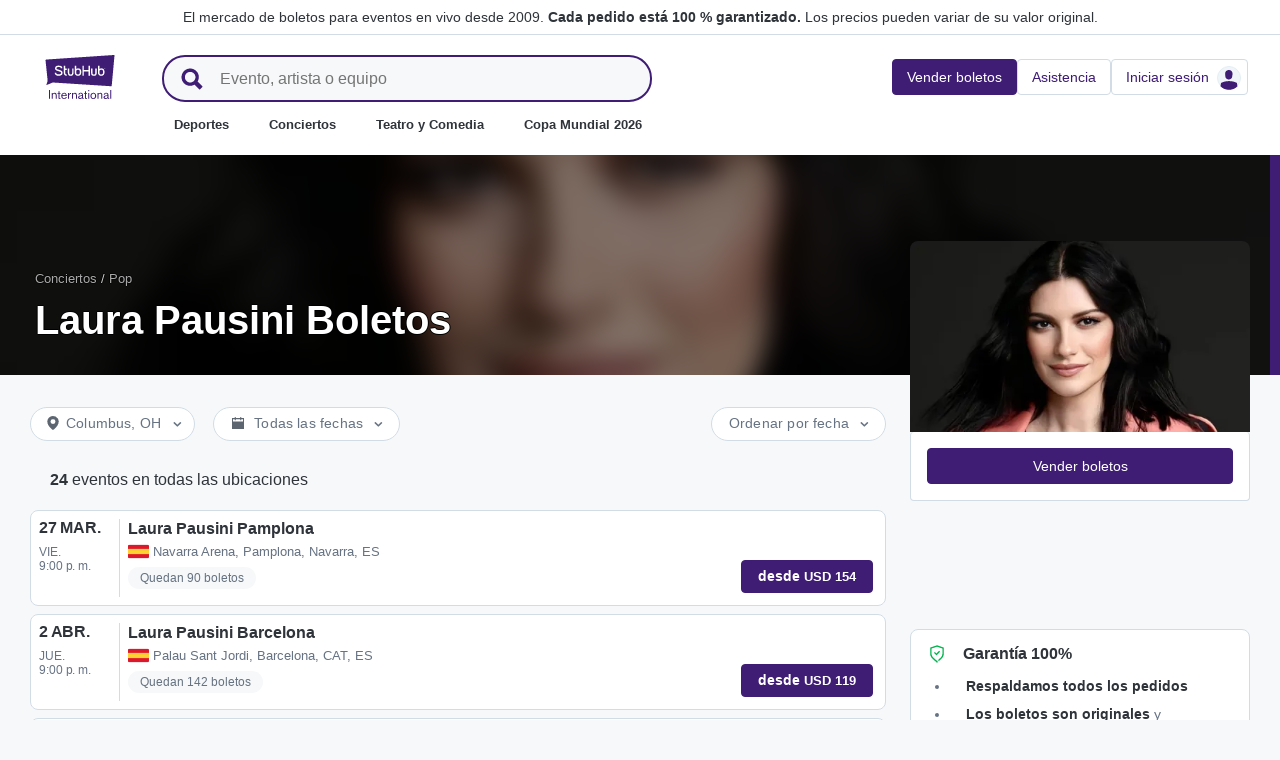

--- FILE ---
content_type: text/html; charset=utf-8
request_url: https://www.stubhub.mx/boletos-laura-pausini/performer/445687/
body_size: 69528
content:
<!DOCTYPE html>
<html lang="es-MX">
<head>
    <meta charset="utf-8">
    <meta name="viewport" content="width=device-width, minimum-scale=1.0, initial-scale=1, maximum-scale=1">
<script>(function(){var sh_wc=window.document && window.document.cookie;if(sh_wc){try{var sh_c = [];for(var i = 0; i < sh_c.length; i++) {window.document.cookie = sh_c[i];}}catch(e){}}})()</script><link href="/bfx/static/css/vendors.46589e60.css" type="text/css" rel="stylesheet"></link>
<link href="/bfx/static/css/main.20a53adf.css" type="text/css" rel="stylesheet"></link>
<link href="/bfx/static/css/swi-MerchHeader.82d08dae.css" type="text/css" rel="stylesheet"></link>
<link href="/bfx/static/css/entity.f5f49c3f.css" type="text/css" rel="stylesheet"></link>
<link href="/bfx/static/css/swi-FooterNew.4c1a726d.css" type="text/css" rel="stylesheet"></link>
<link href="/bfx/static/css/swi-JumbotronBanner.183fd50e.css" type="text/css" rel="stylesheet"></link>
<link href="/bfx/static/css/812.1c12f328.css" type="text/css" rel="stylesheet"></link>
<link href="/bfx/static/css/swi-eventListPanel.768b438d.css" type="text/css" rel="stylesheet"></link>
<style></style>
<title>Boletos Laura Pausini - Conciertos y gira | StubHub México</title>
<meta name="description" content="Compra y vende tus boletos para los conciertos de la gira de Laura Pausini en StubHub. Boletos 100% seguros con nuestra garantía FanProtect." /><!-- Canonical and hreflang tags -->
<link rel="canonical" href="https://www.stubhub.mx/boletos-laura-pausini/performer/445687/" />
<link rel="alternate" hreflang="es-MX" href="https://www.stubhub.mx/boletos-laura-pausini/performer/445687/">
<link rel="alternate" hreflang="de-DE" href="https://www.stubhub.de/laura-pausini-tickets/performer/445687/">
<link rel="alternate" hreflang="nl-BE" href="https://www.stubhub.be/laura-pausini-tickets/performer/445687/">
<link rel="alternate" hreflang="fr-BE" href="https://www.stubhub.be/billets-laura-pausini/fr/performer/445687/">
<link rel="alternate" hreflang="pt-PT" href="https://www.stubhub.pt/bilhetes-laura-pausini/performer/445687/">
<link rel="alternate" hreflang="fr-LU" href="https://www.stubhub.lu/billets-laura-pausini/performer/445687/">
<link rel="alternate" hreflang="de-LU" href="https://www.stubhub.lu/laura-pausini-tickets/de/performer/445687/">
<link rel="alternate" hreflang="sv-SE" href="https://www.stubhub.se/biljetter-laura-pausini/performer/445687/">
<link rel="alternate" hreflang="cs-CZ" href="https://www.stubhub.cz/vstupenky-na-laura-pausini/performer/445687/">
<link rel="alternate" hreflang="en-IE" href="https://www.stubhub.ie/laura-pausini-tickets/performer/445687/">
<link rel="alternate" hreflang="es-ES" href="https://www.stubhub.es/entradas-laura-pausini/performer/445687/">
<link rel="alternate" hreflang="de-AT" href="https://www.stubhub.co.at/laura-pausini-tickets/performer/445687/">
<link rel="alternate" hreflang="fr-FR" href="https://www.stubhub.fr/billets-laura-pausini/performer/445687/">
<link rel="alternate" hreflang="nl-NL" href="https://www.stubhub.nl/laura-pausini-tickets/performer/445687/">
<link rel="alternate" hreflang="el-GR" href="https://www.stubhub.gr/eisiteria-laura-pausini/performer/445687/">
<link rel="alternate" hreflang="it-IT" href="https://www.stubhub.it/biglietti-laura-pausini/performer/445687/">
<link rel="alternate" hreflang="en-GB" href="https://www.stubhub.co.uk/laura-pausini-tickets/performer/445687/">
<link rel="alternate" hreflang="pl-PL" href="https://www.stubhub.pl/bilety-na-laura-pausini/performer/445687/">
<link rel="alternate" hreflang="fi-FI" href="https://www.stubhub.fi/laura-pausini-liput/performer/445687/">
<link rel="alternate" hreflang="da-DK" href="https://www.stubhub.dk/laura-pausini-billetter/performer/445687/">
<link rel="alternate" hreflang="x-default" href="https://www.stubhub.ie/laura-pausini-tickets/performer/445687/">
<!-- OG tags -->
<meta property="fb:app_id" content="237603424586041" />
<meta property="og:title" content="Boletos Laura Pausini - Conciertos y gira | StubHub México" />
<meta property="og:description" content="Compra y vende tus boletos para los conciertos de la gira de Laura Pausini en StubHub. Boletos 100% seguros con nuestra garantía FanProtect." />
<meta property="og:url" content="https://www.stubhub.mx/boletos-laura-pausini/performer/445687/" />
<meta property="og:site_name" content="StubHub" />
<meta property="og:locale" content="en-us" />
<meta property="og:type" content="website" />
<meta property="og:image" content="https://media.stubcloudstatic.com/stubhub-ithaca-product/image/upload/unifiedLogo/logo_og_image.png" />
<!-- App Links -->
<meta property="al:ios:url" content="stubhub://stubhub.mx/?performer_id&#x3D;445687&OSID=AppLinks:Performer" />
<meta property="al:ios:app_store_id" content="1558671441" />
<meta property="al:ios:app_name" content="StubHub" />
<meta property="al:android:url" content="stubhub://stubhub.mx/?performer_id&#x3D;445687&OSID=AppLinks:Performer" />
<meta property="al:android:package" content="com.ticketbis.stubhub" />
<meta property="al:android:app_name" content="StubHub" />
<meta property="branch:deeplink:$deeplink_path" content="stubhub://stubhub.mx/?performer_id&#x3D;445687&OSID=AppLinks:Performer" />
<!-- Twitter cards -->
<meta name="twitter:title" content="Boletos Laura Pausini - Conciertos y gira | StubHub México" />
<meta name="twitter:description" content="Compra y vende tus boletos para los conciertos de la gira de Laura Pausini en StubHub. Boletos 100% seguros con nuestra garantía FanProtect." />
<meta name="twitter:card" content="summary" />
<meta name="twitter:site" content="@StubHub" />
<meta name="twitter:app:name:iphone" content="StubHub" />
<meta name="twitter:app:name:ipad" content="StubHub" />
<meta name="twitter:app:name:googleplay" content="StubHub" />
<meta name="twitter:app:id:iphone" content="id1558671441" />
<meta name="twitter:app:id:ipad" content="id1558671441" />
<meta name="twitter:app:id:googleplay" content="com.ticketbis.stubhub" />
<meta name="twitter:app:url:iphone" content="stubhub://stubhub.mx/?performer_id&#x3D;445687&GCID=Twitter:Cards:Performer" />
<meta name="twitter:app:url:ipad" content="stubhub://stubhub.mx/?performer_id&#x3D;445687&GCID=Twitter:Cards:Performer" />
<meta name="twitter:app:url:googleplay" content="stubhub://stubhub.mx/?performer_id&#x3D;445687&GCID=Twitter:Cards:Performer" />
<meta property="twitter:image" content="https://media.stubcloudstatic.com/stubhub-ithaca-product/image/upload/unifiedLogo/logo_og_image.png" />
<script>try{window.__MESSAGES__ = {"Breadcrumbs.home":"Inicio","Browse.RelatedArtists.concert.title":"Artistas populares cerca de ti","Browse.RelatedArtists.sport.title":"Equipos similares","BuildYourOrder.checkoutText":"Comprar ahora","BuildYourOrder.each":"cada uno","buy.react-trust-messaging.paymentMethods.title":"Paga con:","byo.fullfillment.notFound":"La información de entrega no está disponible en este momento","byo.importantNote.guarantee":"Garantía FanProtect® de StubHub","byo.importantNote.instruction":"Tenga en cuenta que su boleto puede no ser válido para entrar al evento. Nuestra {legalLink} le protege si intenta entrar y le niegan la entrada al recinto porque su boleto fue cancelado o invalidado.","byo.importantNote.title":"Nota importante","byo.ticket.seller":"El vendedor de estos boletos es un comerciante: {trader}","BYOB.viewApproximate":"La vista es aproximada","BYOB.ViewFromSeat":"Vista desde el asiento","CategoryPage.Banner.Concerts.Title":"Boletos para conciertos","CategoryPage.Banner.Default.Title":"Boletos","CategoryPage.Banner.Sports.Title":"Boletos para eventos deportivos","CategoryPage.Banner.Theater.Title":"Boletos de teatro y comedia","CBTModule.label.button":"¡Llévame allí!","CBTModule.label.description":"Puede que quieras consultar stubhub.ie, que tiene nuestro catálogo global completo de eventos. Dado que ese sitio web está regido por la legislación irlandesa, algunas funciones que normalmente ves aquí podrían no estar disponibles.","CBTModule.label.title":"¿No encuentras el evento que estás buscando?","CBTModule.modal.button.continue":"Continuar","CBTModule.modal.button.go":"Ir ahora","CBTModule.modal.button.stay":"Quedarme aquí","CBTModule.modal.description.globalSite":"Este evento está disponible en nuestro sitio web global: stubhub.ie.","CBTModule.modal.description.legal":"Dado que ese sitio web se rige por la legislación irlandesa, puede que algunas de las funciones que normalmente ves aquí no estén disponibles.","CBTModule.modal.description.redirection":"Se te redirigirá automáticamente en {seconds, plural,=0 {0 segundos} one {1 segundo} other {# segundos}}.","CBTModule.modal.title":"¡Vas a viajar! Qué emocionante","ChildSEOLinks.EmptyLinksText":"Lo sentimos, no tenemos categorías anunciadas en este momento.","City.venueCard.events.viewAll":"Ver todos","Citypage.ChildSEOLinks.Venue.Title":"Los recintos más populares en {cityName}","CityPage.Concerts.Subgenre.concerts":"Conciertos","CityPage.Concerts.Subgenre.Country":"Música country","CityPage.Concerts.Subgenre.festivals":"Festivales","CityPage.Concerts.Subgenre.hiphop":"Hip hop","CityPage.Concerts.Subgenre.pop":"Pop","CityPage.Concerts.Subgenre.rnb":"R&B","CityPage.Concerts.Subgenre.rock":"Rock","CityPage.EmptyContent.findnothing":"¡Ups, no encontramos nada!","CityPage.EmptyContent.trydiff":"Prueba con diferentes fechas para encontrar eventos en {cityName}.","Citypage.GenreModule.Concerts.Title":"Conciertos en {cityName}","Citypage.GenreModule.Sports.Title":"Deportes en {cityName}","Citypage.GenreModule.TheaterComedy.Title":"Teatro y comedia en {cityName}","CityPage.Sports.Subgenre.mlb":"MLB","CityPage.Sports.Subgenre.more":"Más","CityPage.Sports.Subgenre.motorsports":"Deportes de motor","CityPage.Sports.Subgenre.nba":"NBA","CityPage.Sports.Subgenre.ncaabasketball":"Básquetbol de la NCAA","CityPage.Sports.Subgenre.ncaafootball":"Fútbol americano NCAA","CityPage.Sports.Subgenre.nfl":"NFL","CityPage.Sports.Subgenre.nhl":"NHL","CityPage.Sports.Subgenre.sports":"Deportes","Citypage.State.Concerts":"Conciertos","Citypage.State.Sports":"Deportes","Citypage.State.Theater":"Teatro","Citypage.SubGenreModule.NothingFound.SubTitle":"Prueba con otra categoría o una fecha diferente.","Citypage.SubGenreModule.NothingFound.Title":"No encontramos nada","CityPage.Theater.Subgenre.comedy":"Comedia","CityPage.Theater.Subgenre.family":"Familia","CityPage.Theater.Subgenre.more":"Más","CityPage.Theater.Subgenre.musicals":"Musicales","CityPage.Theater.Subgenre.plays":"Obras de teatro","CityPage.Theater.Subgenre.theater":"Teatro","common.moreInfo.trustMessage.fanProtect.info":"Compra y vende con confianza. Todos los pedidos están 100% garantizados. {legalLink}","common.moreInfo.trustMessage.fanProtect.link":"Aplican restricciones.","common.moreInfo.trustMessage.fanProtect.title":"FanProtect","common.moreInfo.trustMessage.fanProtect.warranty":"Te proporcionamos una garantía FanProtect para el producto ofrecido. Te proporcionamos una garantía que cubre posibles fallos, además de los derechos legales que tienes por defecto frente al vendedor.","common.moreInfo.trustMessage.fanProtect.warranty.address":"Ticketbis S.L. Gran Vía 45, Planta 7 48011 Vizcaya (Bilbao), España - {email}","common.moreInfo.trustMessage.fanProtect.warranty.claim":"En caso de que necesites hacer uso de la garantía, ponte en contacto con nosotros, los garantes:","common.moreInfo.trustMessage.fanProtect.warranty.contract":"StubHub International solo actúa como operador de una plataforma de mercado. Por lo tanto, las obligaciones de conseguir y entregar el artículo comprado derivadas de la celebración del contrato de compraventa afectan únicamente al tercero proveedor privado y no se podrán reclamar a StubHub International. StubHub International solo será responsable ante el comprador por las obligaciones asumidas en el ámbito de FanProtect.","common.moreInfo.trustMessage.fanProtect.warranty.contract.summary":"Para formalizar el contrato de compraventa, se celebra un contrato entre el comprador y el vendedor tercero privado.","common.moreInfo.trustMessage.fanProtect.warranty.rights":"En consecuencia, cualquier derecho de garantía legal existente contra nosotros no se verá afectado por esta promesa de garantía.","common.moreInfo.trustMessage.fanProtect.warranty.rights.summary":"Esta garantía de distribuidor no limita tus derechos legales en caso de problemas derivados del contrato celebrado y puedes reclamarla de forma gratuita.","common.moreInfo.trustMessage.fanProtect.warranty.title":"Nota","common.moreInfo.trustMessage.verisign.info":"Usamos tecnología de seguridad SSL para proteger toda la información personal.","common.moreInfo.trustMessage.verisign.title":"Pago seguro","Component.GenrePerformers.NotFound.Description":"Prueba con diferentes fechas o ubicaciones.","Component.GenrePerformers.NotFound.NoResults":"No se encontraron resultados para:","Component.GenrePerformers.NotFound.ResultDetails":"{genreName} dentro de {radius} millas de {geoName} {dateKey, select, today {para hoy} thisWeekend {para este fin de semana} thisMonth {para este mes} chooseDate {el {date}} other {en cualquier fecha}}","Component.GenrePerformers.NotFound.ResultDetailsNoGeo":"{genreName} {dateKey, select, today {para hoy} thisWeekend {para este fin de semana} thisMonth {para este mes} chooseDate {el {date}} other {en cualquier fecha}}","Component.GenrePerformers.NotFound.Title":"¡Ups! No encontramos nada.","Component.GenrePerformers.NotFound.TryAnother":"Intenta con otra ubicación, fecha o categoría.","Component.GenrePerformers.NotFound.UpdateLocation":"Actualizar ubicación","Concert.PageTitle":"Conciertos y festivales cerca de ti","Concert.PopularTitle":"Conciertos y festivales populares","CookieModal.AcceptBtn":"Aceptar todo","CookieModal.ConfirmBtn":"Confirmar mis preferencias","CookieModal.CookieLink":"política de cookies","CookieModal.DescriptionMSG":"Con el fin de ofrecer la mejor experiencia posible, StubHub International utiliza cookies para habilitar la funcionalidad del sitio, analizar su rendimiento y mostrarte el contenido más relevante para ti. Al hacer clic en “Aceptar todas las cookies”, apruebas que se guarde información en tu dispositivo para tales fines. Para conocer más detalles, consulta nuestra <a>política de cookies</a>.","CookieModal.DescriptionTitle":"Tu privacidad nos importa","CookieModal.Essential_cookies":"Cookies esenciales","CookieModal.Essential_cookies.description":"Estas cookies son necesarias para que el sitio web funcione y no se pueden desactivar en nuestros sistemas. Por lo general, solo se activan en respuesta a acciones realizadas por ti que equivalen a una solicitud de servicios, como configurar tus preferencias de privacidad, iniciar sesión o rellenar formularios. Puedes configurar tu navegador para que bloquee estas cookies o te avise de su presencia, pero si lo haces, algunas partes del sitio no funcionarán. Estos cookies no almacenan ninguna información de identificación personal.","CookieModal.IsActive":"Permitir","CookieModal.IsMandatory":"Siempre activas","CookieModal.ManagementTitle":"Configuración de mis preferencias","CookieModal.ManagemetBtn":"Gestiona tu configuración","CookieModal.Marketing_cookies":"Cookies de marketing","CookieModal.Marketing_cookies.description":"Estas cookies registran lo que haces por el sitio para medir el rendimiento de nuestras campañas de marketing y ayudarnos a brindar comunicaciones de marketing más relevantes, como la publicidad basada en internet, las campañas de retargeting y los anuncios de las redes sociales. Para todo ello, las cookies comparten algunos de tus datos personales con terceros, como Google Ads, Meta Ads y TradeDoubler.","CookieModal.Performance_cookies":"Cookies de rendimiento","CookieModal.Performance_cookies.description":"Estas cookies nos permiten contar las visitas y las fuentes de tráfico, con el fin de medir y mejorar el rendimiento de nuestro sitio. Nos ayudan a saber qué páginas son las más y menos populares y cómo navegan los visitantes por el sitio web. Todos los datos que recogen estas cookies se tratan de forma colectiva y, por tanto, anónima. Si no permites estas cookies, no sabremos cuándo has visitado nuestro sitio web y no podremos supervisar su rendimiento.","CookieModal.RejectBtn":"Rechazar todas","CurrencySelector.currencyName.AUD":"Dólar australiano","CurrencySelector.currencyName.BRL":"Real brasileño","CurrencySelector.currencyName.CAD":"Dólar canadiense","CurrencySelector.currencyName.CNY":"Yuan Renminbi chino","CurrencySelector.currencyName.CZK":"Corona checa","CurrencySelector.currencyName.DKK":"Corona danesa","CurrencySelector.currencyName.EUR":"Euro europeo","CurrencySelector.currencyName.GBP":"Libra esterlina","CurrencySelector.currencyName.HKD":"Dólar de Hong Kong","CurrencySelector.currencyName.JPY":"Yen japonés","CurrencySelector.currencyName.KRW":"Won surcoreano","CurrencySelector.currencyName.MXN":"Peso mexicano","CurrencySelector.currencyName.PLN":"Zloty polaco","CurrencySelector.currencyName.SEK":"Corona sueca","CurrencySelector.currencyName.TRY":"Lira turca","CurrencySelector.currencyName.TWD":"Nuevo dólar taiwanés","CurrencySelector.currencyName.USD":"Dólar estadounidense","DateFilter.AllDates":"Todas las fechas","DateFilter.AltAllDates":"Todas las fechas","DateFilter.AltChooseDate":"Fechas personalizadas","DateFilter.AltThisMonth":"Este mes","DateFilter.AltThisWeekend":"Este fin de semana","DateFilter.AltToday":"Hoy","DateFilter.AltWhen":"Seleccionar fechas","DateFilter.ChooseDate":"Elegir fecha","DateFilter.ThisMonth":"Este mes","DateFilter.ThisWeekend":"Este fin de semana","DateFilter.Today":"Hoy","DateFilter.When":"Cuándo","DatePicker.from":"Desde","DatePicker.header":"Selecciona un rango de fechas","DatePicker.header_single":"Seleccionar fecha","DatePicker.to":"Hasta","DeliveryName.electronic":"Electrónico","DeliveryName.mobileTicket":"Boleto electrónico","DeliveryName.mobileTransfer":"Transferencia por celular","DeliveryName.print":"De papel","DisclosureCategory.connected.description":"Vendedor conectado","DisclosureCategory.generic.description":"Aplican restricciones o limitaciones","DisclosureCategory.highlights.description":"Se encuentran disponibles características adicionales de los boletos","Email.buttonvalue":"Suscríbete a la lista","Email.disclaimer":"Puedes cancelar la suscripción en cualquier momento usando el enlace que aparece en nuestros correos electrónicos. Lee nuestro <link>aviso de privacidad</link> para más información.","Email.errormessage":"Ingresa una dirección de correo electrónico válida","Email.heading":"¡Regístrate para recibir las últimas novedades, ofertas exclusivas y mucho más!","Email.placeholder":"Dirección de correo electrónico","Email.successheading":"¡Listo! ¡Ya puedes disfrutarlo! Recuerda agregarnos a tu lista de remitentes seguros para mantenerte informado.","EntitiesSeoLinks.title.CATEGORY":"Categorías","EntitiesSeoLinks.title.GROUPING":"Grupos","EntitiesSeoLinks.title.PERFORMER":"Artistas","EntitySideRailDetails.seeMore":"Ver más","EntitySideRailDetails.sell-tickets":"Vender boletos","error.handling.page.browse":"Ver otros boletos","error.handling.page.first.msg":"¡Oops! Algo salió mal, y estos boletos no están disponibles en este momento.","error.handling.page.go.back":"Volver a los boletos","ErrorPanel.defaultMessages.buttonRedirect":"Vámonos de aquí","ErrorPanel.defaultMessages.buttonRefresh":"Actualicemos","ErrorPanel.defaultMessages.header":"¡Oops!","ErrorPanel.defaultMessages.paragraph":"Parece que algo fue mal.{linebreak}Inténtalo de nuevo o vuelve más tarde.{errorType}","ErrorPanel.defaultMessages.subheader":"Esto no está bien","ErrorPanel.genericMessages.error":"Tipo de error: {errorCode}","event-royal.react-build-your-order.back-to-tickets":"Volver a los boletos","event-royal.react-build-your-order.delivery.info":"Hoy","event-royal.react-build-your-order.priceHeader":"Pagarás","event-royal.react-build-your-order.ticketqty":"{quantity} {quantity, plural, one {boleto} other {boletos}}","event-royal.react-dropdown.header":"Cantidad","event-royal.react-ticket-list-panel.ticketqty":"{ticketCount} {ticketCount, plural, one {boleto} other {boletos}}","event.filter.bottom.filter":"Filtros","event.header.title":"Boletos {content}","EventCard.Price.From":"desde {minPrice}","EventDetailInfo.at":"en","EventDetailInfo.TBD":"Por confirmar","EventItem.priceFrom":"desde","EventItem.seePrices":"Ver precios","EventItem.ticketsLeft":"{totalTickets, plural, =0 {No tenemos boletos disponibles. Vuelve más tarde} one {Queda # boleto en nuestro sitio web} other {Quedan # boletos en nuestro sitio web}}","EventItem.TimeTBD":"Por confirmar","EventList.loading":"Cargando","EventList.seeMore":"Ver más eventos","EventSeatFeatures.aisle":"Pasillo","EventSeatFeatures.excludeObstructedView":"Excluir vista limitada","EventSeatFeatures.parkingPassIncluded":"Pase de estacionamiento incluido","EventSeatFeatures.wheelChairAccessible":"Accesible para usuarios en silla de ruedas","EventSorter.Date":"Fecha","EventSorter.Distance":"Distancia","EventSorter.Popular":"Popular","EventSorter.Price":"Precio","EventSorter.TitleDate":"Ordenar por fecha","EventSorter.TitleDistance":"Ordenar por distancia","EventSorter.TitlePopular":"Ordenar por más popular","EventSorter.TitlePrice":"Ordenar por precio","expiredevent.event.btnmsg":"Ver otras fechas","expiredevent.event.message":"Lo sentimos, ya no hay boletos disponibles para este evento","FilterFooter.IfNoTotalTicketsLabel":"Ver 0 boletos","FilterFooter.IfTotalTicketsLabel":"Ver {totTickets, plural, one {# boleto} other {# boletos}}","Footer.copyright.new":"© 2000-{year} StubHub. Todos los derechos reservados. El uso de este sitio web representa tu aceptación de nuestras {linkFirst}. Estás comprando boletos de un tercero; StubHub no es el vendedor de los boletos. Los precios de los boletos son establecidos por los vendedores y pueden estar por encima de su precio original. {linkSecond}","Footer.copyright.new.link.first":"<uaLink>Condiciones de uso</uaLink>, <pnLink>Aviso de privacidad</pnLink> y <cnLink>Aviso de cookies</cnLink>","Footer.copyright.new.link.second":"Avisos de cambios a las Condiciones de uso","Footer.copyrigth.extra":"@@@ @@@","Footer.domain.AT":"Austria","Footer.domain.BE":"Bélgica","Footer.domain.CA":"Canadá","Footer.domain.CZ":"República Checa","Footer.domain.DE":"Alemania","Footer.domain.DK":"Dinamarca","Footer.domain.ES":"España","Footer.domain.FI":"Finlandia","Footer.domain.FR":"Francia","Footer.domain.GB":"Reino Unido","Footer.domain.GR":"Grecia","Footer.domain.IE":"República de Irlanda","Footer.domain.IT":"Italia","Footer.domain.LU":"Luxemburgo","Footer.domain.MX":"México","Footer.domain.NL":"Países Bajos","Footer.domain.PL":"Polonia","Footer.domain.PT":"Portugal","Footer.domain.SE":"Suecia","Footer.domain.US":"Estados Unidos","Footer.downloadAndroidApp":"DISPONIBLE EN Google Play","Footer.downloadIOSApp":"Descargar en el App Store","Footer.link.about-us":"Sobre nosotros","Footer.link.advantage":"La Promesa StubHub","Footer.link.affiliates":"Afiliados","Footer.link.careers":"Empleo","Footer.link.contact-us":"Contacta con nosotros","Footer.link.cs":"Centro de ayuda","Footer.link.developers":"Para desarrolladores","Footer.link.ethics-compliance":"Ética y cumplimiento","Footer.link.events-by-venue":"Ciudades principales","Footer.link.impressum":"Aviso legal","Footer.link.legal":"Términos, Privacidad y Cookies","Footer.link.notifications":"Avisos","Footer.link.partners":"Socios","Footer.link.restrictions":"Restricciones","Footer.link.student-discount":"Descuento estudiantes","Footer.linkTitle.countries":"Eventos en vivo en todo el mundo","Footer.linkTitle.ourCompany":"Nuestra compañía","Footer.linkTitle.questions":"¿Tienes alguna pregunta?","Footer.trust-safety-confidence":"Compra y vende con seguridad","Footer.trust-safety-guarantee":"Cada pedido está 100 % garantizado","Footer.trust-safety-guarantee-uk":"Cada compra está 100% garantizada. Aplican <a>restricciones</a>.","Footer.trust-safety-service":"Atención al cliente hasta que llegues a tu asiento","General.PageTitle":"Eventos en vivo cerca de ti","General.PopularTitle":"Eventos populares en vivo","GeneralAdmissionBanner.header":"Evento de entrada general","GeneralAdmissionBanner.text":"Todos los boletos te dan acceso tanto a cualquiera de los asientos disponibles como a la sección de pie. No hay asiento asignado.","GenreModule.loadMore.loading":"Cargando","GeoFilter.AddLocation":"Agregar ubicación","GeoFilter.AllLocation":"Todas las ubicaciones","GeoFilter.CurrentLocation":"Ubicación actual","GeoFilter.FindEvents":"Encontrar eventos cerca de ti","GeoFilter.NotIn":"Excluir:","GeoFilter.RetrievingLocation":"Recuperando ubicación...","GeoFilter.SearchInputPlaceHolder":"Buscar por ciudad","GeoFilter.UpdateLocation":"Actualizar ubicación","guarantee.back_order":"<strong>Respaldamos todos los pedidos</strong>","guarantee.customer_service":"<strong>Atención al cliente</strong> hasta tu asiento","guarantee.refund":"<strong>Reembolso total si el evento se cancela</strong> y no se reprograma","guarantee.tickets_original":"<strong>Los boletos son originales</strong> y llegarán a tiempo para el evento","guarantee.title":"Garantía 100%","Header.google.sem.message":"El mercado de boletos para eventos en vivo desde 2009. {link} Los precios pueden variar de su valor original.","Header.google.sem.message.link":"Cada pedido está 100 % garantizado.","Header.menu.activity-feed":"Historial de actividad","Header.menu.cities":"Ciudades principales","Header.menu.comedy":"Comedia","Header.menu.concerts":"Conciertos","Header.menu.contact-us":"Contacta con nosotros","Header.menu.find-events":"Encuentra eventos","Header.menu.friends":"Amigos","Header.menu.gift-codes":"Cartera StubHub","Header.menu.have-questions":"¿Tienes alguna pregunta?","Header.menu.help":"Ayuda","Header.menu.help-center":"Centro de ayuda","Header.menu.help-topics":"Temas de ayuda","Header.menu.holiday":"Vacaciones","Header.menu.inbenta":"Chat","Header.menu.listings":"Mis anuncios","Header.menu.logout":"Cerrar sesión","Header.menu.menu":"Menú","Header.menu.menu-account":"Menú de la cuenta","Header.menu.menu-category":"Menú de categoría","Header.menu.menu-help":"Menú de ayuda","Header.menu.menu.toggle":"Cerrar","Header.menu.my-account":"Mi cuenta","Header.menu.my-hub":"Mi Hub","Header.menu.my-profile":"Iniciar sesión","Header.menu.my-profile.signedin":"Perfil","Header.menu.my-rewards":"Cartera StubHub","Header.menu.my-tickets":"Mis boletos","Header.menu.nhl":"NHL","Header.menu.notifications":"Avisos","Header.menu.orders":"Compras","Header.menu.payments":"Pagos","Header.menu.profile":"Perfil","Header.menu.promo-codes":"Códigos de promoción","Header.menu.sales":"Mis ventas","Header.menu.search":"Buscar","Header.menu.sell":"Vender boletos","Header.menu.sell-tickets":"Vender boletos","Header.menu.settings":"Configuración","Header.menu.sign-in":"Iniciar sesión","Header.menu.soccer":"Fútbol","Header.menu.sports":"Deportes","Header.menu.support":"Asistencia","Header.menu.theater":"Teatro","Header.menu.theater-comedy":"Teatro y Comedia","Header.menu.vip":"VIP","Header.menu.webphone":"Comprar por teléfono","Header.menu.world-cup-2026":"Copa Mundial 2026","HeroHeader.tickets.title":"{heading} {nestedSubHeading}","Homepage.GenreModule.Concerts.Title":"Conciertos","Homepage.GenreModule.Sports.Title":"Deportes","Homepage.GenreModule.Theater.Title":"Teatro y comedia","ImportantInfoModal.button":"Ok, entendido","InterceptModal.canadaOption":"StubHub Canadá","InterceptModal.subtitle":"¿En qué lugar te gustaría buscar eventos en vivo?","InterceptModal.title":"Parece que estás ubicado en Canadá","InterceptModal.usOption":"StubHub EE. UU.","Internal.SEO.Venue.Concert.Title":"Recintos del tour de {entityName}","Internal.SEO.Venue.Default.Title":"Recintos","Internal.SEO.Venue.Group.Title":"Recintos de {entityName}","Internal.SEO.Venue.Sports.Title":"Recintos de {entityName}","Internal.SEO.Venue.Theater.Title":"Recintos de {entityName}","jumbotron.banner.heading.geography":"Eventos en {heading}","jumbotron.banner.heading.venue":"Eventos en {heading}","LegalMessage.prices.excludeEstimatedFees":"Los precios no incluyen cargos estimados.","LegalMessage.prices.excludeFees":"Los precios no incluyen cargos.","LegalMessage.prices.FaceValue":"Precio original: {amount} por boleto.","LegalMessage.prices.includeEstimatedFees":"Los precios incluyen cargos estimados.","LegalMessage.prices.includeFees":"Los precios incluyen cargos.","LegalMessage.prices.includeVAT":"Los precios incluyen IVA.","LegalMessage.prices.NoFaceValue":"El vendedor no proporcionó el precio original.","LegalMessage.prices.nonOfficialSeller":"El vendedor no es un revendedor oficial del organizador del evento, a menos que se indique lo contrario.","LegalMessage.prices.setBySeller":"Los precios los ponen los vendedores.","LegalMessage.prices.SeveralFaceValue":"Precio original:","LegalMessage.prices.title":"Precios","LegalMessage.prices.varyFaceValue":"Los precios pueden variar respecto al precio original.","ListingsFilter.mapFilters":"Opciones del Mapa de asientos","ListingsFilter.mapFilters.Multi_Selection":"Permitir selección múltiple","ListingsFilter.mapFilters.Select_By_Section":"Seleccionar por Secciones","ListingsFilter.mapFilters.Select_By_Zone":"Seleccionar por Sección","ListingsFilter.popularfilters":"Filtros populares","ListingsFilter.pricePerTicketHeader":"Precio por boleto","ListingsFilter.resetFilters":"Restablecer filtros","ListingsFilter.seatFeaturesHeader":"Características","ListingsFilter.seatFeaturesHeader.numberOfTickets":"Número de boletos","ListingsFilter.SortBy.Status.bestSeats":"Mejores asientos","ListingsFilter.SortBy.Status.bestValue":"Mejor relación calidad-precio","ListingsFilter.SortBy.Status.lowestPrice":"Precio más bajo","ListingsFilter.SortBy.Status.row":"Fila","ListingsFilter.sortByHeader":"Ordenar por","ListingsFilter.ticketType.instant":"Disponible en segundos","ListingsFilter.ticketType.mobile":"Para celular","ListingsFilter.ticketType.mobileTransfer":"Transferencia por celular","ListingsFilter.ticketType.physical":"Físico","ListingsFilter.ticketType.printAtHome":"Imprimir en casa","ListingsFilter.ticketTypeHeader":"Tipo de boleto","LoadMore.text":"Ver más eventos","LoadMoreButton.text":"Ver más","LocalDeliveryNote.message":"Estos boletos deben enviarse a una dirección en el mismo país donde se celebra el evento. Si no puedes proporcionar una dirección de entrega local, elige otros boletos.","LocalDeliveryNote.title":"Dirección de entrega local obligatoria","LocalizationPicker.searchBar.currency.placeholder":"Escribe aquí para buscar tu divisa","LocalizationPicker.searchBar.default.placeholder":"Escribe para comenzar la búsqueda","LocalizationPicker.searchBar.language.placeholder":"Escribe aquí tu idioma","LocalizationSelector.currencies.none":"Divisa del evento","Logo.AltText":"StubHub: donde los fans compran y venden boletos","map.tooltip.{section}.row.{row}":"{section}, fila {row}","map.tooltip.row":"Desde","map.tooltip.row.{row}":"Fila {row}","map.tooltip.seat":"Lugares","MapboxTooltipContinue.ContinueText":"Continuar","NearbyCities.title":"Ciudades cerca de {entityName}","NearbyVenues.title":"Recintos cerca de {entityName}","NoTicketsForEvent.event.bottomcontent":"O si por algún motivo no puedes asistir a este evento...","NoTicketsForEvent.event.header":"¡No hay boletos! ¿Qué hago?","NoTicketsForEvent.event.seeyourtickets":"Vende tus boletos","NoTicketsForEvent.event.topcontent":"En este momento, no hay boletos disponibles para este evento. Vuelve más tarde.","NoTicketsForEvent.event.upcomingeventsbutton":"Consulta todos los próximos eventos","NoTicketsForEvent.event.upcomingeventtext":"¿Te interesan otras opciones? Echa un vistazo a lo que tenemos disponible.","NoTicketsForFilter.event.filtercontent":"¡Todavía hay boletos disponibles! Por favor, actualiza tus criterios de filtrado e inténtalo de nuevo.","NoTicketsForFilter.event.header":"Lo siento, no hay boletos que coincidan con tus filtros.","NoTicketsForFilter.event.resetfilters":"Ver todos los boletos","Partner.SubHeading.Text":"Boletos","Partner.Tabs.CalendarView":"Ver el calendario","Partner.Tabs.ListView":"Vista de lista","Performer.events.all.location":"{numFound, plural, =0 {No hay eventos} one {<strong>#</strong> evento} other {<strong>#</strong> eventos}} en todas las ubicaciones","Performer.events.near.location":"{numFound, plural, =0 {No hay eventos} one {<strong>#</strong> evento} other {<strong>#</strong> eventos}} cerca de <strong>{name}</strong>","price.unit":"c/u","PricePerTicket.priceWithFeeTxt":"Mostrar precios con cargos estimados","RecentlyViewed.EntityCard.title":"Vistos recientemente","row.generalAdmission":"GA","RoyalTicketListPanel.fastdelivery":"Entrega Rápida","RoyalTicketListPanel.fastDeliveryTooltip":"Boletos electrónicos con entrega rápida","RoyalTicketListPanel.instantDeliveryTooltip":"Listo en pocos minutos desde tu compra","RoyalTicketListPanel.instantdownload":"Descarga instantánea","RoyalTicketListPanel.myListing":"Mi anuncio","RoyalTicketListPanel.VFS":"Vista desde el sector {section}","RoyalTicketListPanel.viphospitality":"Hospitalidad VIP","Search.Input.placeholder":"Evento, artista o equipo","Search.Input.title":"Entrada de búsqueda","Search.Result.ARTISTS":"Artistas","Search.Result.EVENTS":"Eventos","Search.Result.POPULAR_SEARCHES":"Tendencias en búsquedas","Search.Result.SeeAllAbout":"Consulta todos los resultados de {term}","Search.Result.TEAM":"EQUIPO","Search.Result.upcomingevents":"Próximos eventos","Search.Result.VENUES":"Recintos","Search.Results.MoreEvents":"Más eventos","Search.SearchResultTitle.AllLocations":"{numFound, plural, =0 {No hay resultados} one {<strong>#</strong> resultado} other {<strong>#</strong> resultados}} para \"{term}\" en todas las ubicaciones","Search.SearchResultTitle.AtLocal":"{numFound, plural, =0 {No hay resultados} one {<strong>#</strong> resultado} other {<strong>#</strong> resultados}} para \"{term}\" cerca de <strong>{name}</strong>","Search.SearchResultTitle.OtherAreas":"{numFound, plural, =0 {No hay resultados} one {<strong>#</strong> resultado} other {<strong>#</strong> resultados}} para \"{term}\" en otras áreas","Search.SuggestedSpelling.SearchForTerm":"En su lugar, busca {searchTerm}","Search.SuggestedSpelling.SuggestedSpelling":"¿Quisiste decir {suggestedSearchTerm}?","SearchNoResultsPanel.message":"No hay ningún evento a futuro, por el momento.","SearchNoResultsPanel.title":"No hay eventos","seat.generalAdmission":"GA","SeatFeature.aisle":"Pasillo","SeatMapToolTip.checkoutText":"Checkout","SectionRowSeat.pairedTicketsBody":"Solo pares de asientos estarán juntos. Si compras un número impar de boletos, una persona se sentará por separado en la sección o zona que elegiste.","SectionRowSeat.pairedTicketsTitle":"Boletos emparejados","SectionRowSeat.rangeInformedAll":"Obtendrás los {quantity} asientos consecutivos en el rango","SectionRowSeat.rangeInformedBetween":"Obtendrás {quantity} asientos consecutivos, comenzando por el número más bajo disponible en el rango","SectionRowSeat.rangeInformedOne":"Obtendrás 1 asiento, comenzando por el número más bajo disponible en el rango","SectionRowSeat.rangeNotInformed":"{quantity, plural,=0{}one{Tu asiento se imprimirá}other{Tus asientos se imprimirán juntos e impresos} } en {quantity, plural,=0{}one{el boleto}other{los boletos}}","SectionRowSeat.row":"Fila","SectionRowSeat.seats":"Asientos","SectionRowSeat.singleNotInformed":"Tu asiento estará impreso en el boleto","SectionRowSeat.singleTicketsBody":"Tus asientos estarán en el sector o sección elegida, pero no estarán uno al lado del otro.","SectionRowSeat.singleTicketsTitle":"Boletos sueltos","SectionRowSeatGA.section":"Entrada general","secure-payment-card.subtitle":"Aceptamos las formas de pago más seguras","secure-payment-card.title":"Pago seguro","SEO.description":"Compra y vende boletos deportivos, de conciertos, de teatro y de Broadway en StubHub.","SEO.title":"Compra boletos deportivos, de conciertos y de teatro en StubHub.","SeoBottomContent.BackToTop":"Volver al principio","Sort.date":"Fecha","Sort.distance":"Distancia","Sort.popular":"Popular","Sort.price":"Precio","Sport.PageTitle":"Deportes cerca de ti","Sport.PopularTitle":"Eventos deportivos populares","StoreConfigModal.advisory.charge":"Siempre se te cobrará en la moneda original del evento, la que podrás ver al finalizar la compra, o bien puedes deshabilitar esta opción.","StoreConfigModal.advisory.description":"Los precios se convertirán a la moneda que selecciones solo para fines informativos.","StoreConfigModal.currencies.none":"Moneda del evento (sin conversión de precio)","StoreConfigModal.input.currencies":"Divisas","StoreConfigModal.input.language":"Idioma","StoreConfigModal.save":"Guardar","StoreConfigModal.subtitle.both":"Selecciona tu idioma y moneda preferidos","StoreConfigModal.subtitle.currency":"Selecciona tu moneda preferida","StoreConfigModal.subtitle.locale":"Selecciona tu idioma preferido","StoreConfigModal.title":"Configura tu tienda","StoreSelectorModal.subtitle":"Tu cuenta de StubHub, incluidas tus compras y ventas actuales, se comparten en todas las tiendas.","StoreSelectorModal.title":"Selecciona tu tienda preferida","Theater.PageTitle":"Eventos culturales en vivo cerca de ti","Theater.PopularTitle":"Eventos populares de teatro y comedia","ticket.listIcons.accesibility":"Asientos accesibles","ticket.listIcons.aislee":"Asiento de pasillo","ticket.listIcons.obstructed":"Vista reducida","ticket.listIcons.parking":"Pase de estacionamiento","ticket.listIcons.partner":"Tickets de socios","ticket.listIcons.restaurant":"Alimentos y bebidas","ticket.listIcons.trader":"El vendedor es un comerciante","ticket.listIcons.vip":"VIP","TicketList.price.each":"cada uno","TicketTypeSection.availableWithinMinutes":"Entrega instantánea","urgency.onSale":"A la venta desde hace poco","urgency.ticketsAvailable":"{totalTickets, plural, =0 {No hay boletos disponibles} one {Un boleto disponible} other {# boletos disponibles}}","urgency.ticketsAvailable.many":"Más de 200 boletos disponibles","urgency.ticketsAvailable.site":"{totalTickets, plural, =0 {No hay boletos disponibles en nuestro sitio} one {Un boleto disponible en nuestro sitio} other {# boletos disponibles en nuestro sitio}}","urgency.ticketsAvailable.site.many":"Más de 200 boletos disponibles en nuestro sitio","urgency.ticketsLeft":"{totalTickets, plural, =0 {No quedan boletos} one {Queda un boleto} other {Quedan # boletos}}","urgency.ticketsLeft.many":"Quedan más de 200 boletos","urgency.ticketsLeft.site":"{totalTickets, plural, =0 {No quedan boletos en nuestro sitio} one {Queda un boleto en nuestro sitio} other {Quedan # boletos en nuestro sitio}}","urgency.ticketsLeft.site.many":"Quedan más de 200 boletos en nuestro sitio","urgency.timeframe.inTwoWeeks":"En dos semanas","urgency.timeframe.nextWeek":"La próxima semana","urgency.timeframe.thisWeek":"Esta semana","urgency.timeframe.thisWeekend":"Este fin de semana","urgency.timeframe.today":"Hoy","urgency.timeframe.tomorrow":"Mañana","ValueScore.bestValue":"Mejor","ValueScore.goodValue":"Bueno","ValueScore.greatValue":"Excelente","ValueScore.value":"Valor","VenuePerformers.title":"Artistas en {entityName}"}}catch(e){window.__MESSAGES__={}};</script><link href="https://media.stubcloudstatic.com" rel="preconnect" crossorigin><script src="https://www.stubhub.mx/bfx/static/trackjs/t.js" crossorigin="anonymous"></script>
<script>
  if (typeof window.TrackJS !== 'undefined') {
    // Setup a holding place for errors before user accepts
    TrackJS._cache = [];
    // Set default user consent value
    TrackJS._userConsent = true;
    // Setup trigger for user consent
    TrackJS._onUserConsent = function() {
      TrackJS._userConsent = true;
      var i = 0;
      while (TrackJS._cache.length) {
        TrackJS.track('cache_flush ' + i);
        i++;
      }
    };

    !TrackJS.isInstalled() && TrackJS.install({ 
      token: "a078a764b18d491fb0cf652221af4e36",
      application: "speedy-prod",
      version: "7.34.0",
      onError: function (payload, err) {
        // User has not consented, cache the error payload and wait
        if (!TrackJS._userConsent) {
          TrackJS._cache.push(payload);
          return false;
        }
        // We're flushing the cache, ignore the error and take one off the cache
        else if (err && err.message && err.message.indexOf('cache_flush') === 0 && TrackJS._cache.length) {
          Object.assign(payload, TrackJS._cache.pop());
          return true;
        }
        return true;
      }
    });
  }
</script><!-- site icons -->
<link rel="apple-touch-icon" sizes="180x180" href="https://media.stubcloudstatic.com/stubhub-ithaca-product/image/upload/unifiedLogo/apple-icon-192x192.png">
<link rel="icon" type="image/png" sizes="192x192" href="https://media.stubcloudstatic.com/stubhub-ithaca-product/image/upload/unifiedLogo/android-icon-192x192.png">
<link rel="icon" type="image/png" sizes="96x96" href="https://media.stubcloudstatic.com/stubhub-ithaca-product/image/upload/unifiedLogo/favicon-96x96.png">
<meta name="msapplication-TileColor" content="#23034C">
<meta name="msapplication-TileImage" content="https://media.stubcloudstatic.com/stubhub-ithaca-product/image/upload/unifiedLogo/ms-icon-310x310.png">
<meta name="theme-color" content="#23034C">

  <script type="text/javascript">
  window.dataLayer = window.dataLayer || [];
  (function(w,d,s,l,i){
  w[l]=w[l]||[];w[l].push({'gtm.start': new Date().getTime(),event:'gtm.js'});
  var f=d.getElementsByTagName(s)[0], j=d.createElement(s),dl=l!='dataLayer'?'&l='+l:'';
  j.async=true;j.src= 'https://www.googletagmanager.com/gtm.js?id='+i+dl;
  f.parentNode.insertBefore(j,f);
  })(window,document,'script','dataLayer','GTM-KFTL23G');
  </script>
  <script type="text/javascript">
//<![CDATA[ 
(function() {
  function riskifiedBeaconLoad() {
    var store_domain = 'stubhub.co.uk';
    var session_id = document.cookie
      .split('; ')
      .find(function(row) { return row.startsWith('SHI_NAV_SID='); });
    
    if (!session_id) {
      console.warn('Riskified: SHI_NAV_SID cookie not found');
      return;
    }
    
    session_id = session_id.split('=')[1];
    
    var url = ('https:' == document.location.protocol ? 'https://' : 'http://')
      + "beacon.riskified.com?shop=" + store_domain + "&sid=" + encodeURIComponent(session_id);
    var s = document.createElement('script');
    s.type = 'text/javascript';
    s.async = true;
    s.src = url;
    var x = document.getElementsByTagName('script')[0];
    x.parentNode.insertBefore(s, x);
  }
  if (window.attachEvent)
    window.attachEvent('onload', riskifiedBeaconLoad)
  else
    window.addEventListener('load', riskifiedBeaconLoad, false);
})();
//]]>
</script>
<meta name="apple-itunes-app" content="app-id=1558671441, app-argument=https://www.stubhub.mx/?utm_source=smart_banner_buy_flow&utm_term=-"><link rel="manifest" href="/manifest.shi.json?v=2026-01" />
    <script>
      window.deferredChromeInstallPrompt = null;
      window.addEventListener("beforeinstallprompt", (e) => {
        e.preventDefault();
        window.deferredChromeInstallPrompt = e;
      }, { once: true });
    </script>
  <script>window.__icft__ = "g.d.u"</script>

                              <script>!function(e){var n="https://s.go-mpulse.net/boomerang/";if("True"=="True")e.BOOMR_config=e.BOOMR_config||{},e.BOOMR_config.PageParams=e.BOOMR_config.PageParams||{},e.BOOMR_config.PageParams.pci=!0,n="https://s2.go-mpulse.net/boomerang/";if(window.BOOMR_API_key="BNQNX-A3P8C-6BBM3-3GJHQ-N3WVZ",function(){function e(){if(!r){var e=document.createElement("script");e.id="boomr-scr-as",e.src=window.BOOMR.url,e.async=!0,o.appendChild(e),r=!0}}function t(e){r=!0;var n,t,a,i,d=document,O=window;if(window.BOOMR.snippetMethod=e?"if":"i",t=function(e,n){var t=d.createElement("script");t.id=n||"boomr-if-as",t.src=window.BOOMR.url,BOOMR_lstart=(new Date).getTime(),e=e||d.body,e.appendChild(t)},!window.addEventListener&&window.attachEvent&&navigator.userAgent.match(/MSIE [67]\./))return window.BOOMR.snippetMethod="s",void t(o,"boomr-async");a=document.createElement("IFRAME"),a.src="about:blank",a.title="",a.role="presentation",a.loading="eager",i=(a.frameElement||a).style,i.width=0,i.height=0,i.border=0,i.display="none",o.appendChild(a);try{O=a.contentWindow,d=O.document.open()}catch(_){n=document.domain,a.src="javascript:var d=document.open();d.domain='"+n+"';void 0;",O=a.contentWindow,d=O.document.open()}if(n)d._boomrl=function(){this.domain=n,t()},d.write("<bo"+"dy onload='document._boomrl();'>");else if(O._boomrl=function(){t()},O.addEventListener)O.addEventListener("load",O._boomrl,!1);else if(O.attachEvent)O.attachEvent("onload",O._boomrl);d.close()}function a(e){window.BOOMR_onload=e&&e.timeStamp||(new Date).getTime()}if(!window.BOOMR||!window.BOOMR.version&&!window.BOOMR.snippetExecuted){window.BOOMR=window.BOOMR||{},window.BOOMR.snippetStart=(new Date).getTime(),window.BOOMR.snippetExecuted=!0,window.BOOMR.snippetVersion=14,window.BOOMR.url=n+"BNQNX-A3P8C-6BBM3-3GJHQ-N3WVZ";var i=document.currentScript||document.getElementsByTagName("script")[0],o=i.parentNode,r=!1,d=document.createElement("link");if(d.relList&&"function"==typeof d.relList.supports&&d.relList.supports("preload")&&"as"in d)window.BOOMR.snippetMethod="p",d.href=window.BOOMR.url,d.rel="preload",d.as="script",d.addEventListener("load",e),d.addEventListener("error",function(){t(!0)}),setTimeout(function(){if(!r)t(!0)},3e3),BOOMR_lstart=(new Date).getTime(),o.appendChild(d);else t(!1);if(window.addEventListener)window.addEventListener("load",a,!1);else if(window.attachEvent)window.attachEvent("onload",a)}}(),"".length>0)if(e&&"performance"in e&&e.performance&&"function"==typeof e.performance.setResourceTimingBufferSize)e.performance.setResourceTimingBufferSize();!function(){if(BOOMR=e.BOOMR||{},BOOMR.plugins=BOOMR.plugins||{},!BOOMR.plugins.AK){var n=""=="true"?1:0,t="",a="aocvlxaxibybs2l5dkbq-f-4088a8796-clientnsv4-s.akamaihd.net",i="false"=="true"?2:1,o={"ak.v":"39","ak.cp":"1209090","ak.ai":parseInt("723442",10),"ak.ol":"0","ak.cr":8,"ak.ipv":4,"ak.proto":"h2","ak.rid":"83c79caa","ak.r":42170,"ak.a2":n,"ak.m":"a","ak.n":"essl","ak.bpcip":"3.133.85.0","ak.cport":56110,"ak.gh":"23.52.43.19","ak.quicv":"","ak.tlsv":"tls1.3","ak.0rtt":"","ak.0rtt.ed":"","ak.csrc":"-","ak.acc":"","ak.t":"1769806467","ak.ak":"hOBiQwZUYzCg5VSAfCLimQ==1OmqMvDAW7Ap3EFSNVoCK0zm9YqeAFt3tiZPb1WxqTQzgCk9B51JUMaCGXVVgXG7Qv4diWKKYfw0LMvYejaKLI2yLXLrRJZ6pTaYtRJynuST1FrA9mk8IuqjW0+zbIMFRy311sKWqw+/+ZUnEkqsY/55Ce31Vm1QG/u4MM9TCar6IuRoSkXsZwNkpNpt+Q7kgpiQRBmMLq+bNZKRFCwxrdxewIezywGpyFASGjpcUgeG6RdNjPtLFeDp6hz2BQ0eEX1TYe17oXmh7aUAAxewZSS7wA8CsjcGqzH/WP3tO4k+z724r1tyNjlzvjbCKZTeGnymIoad3B7nYKdsEp2ENimp1hJFaJPxgUKso6SmaB6TnGZwHfcLjgZ6uefgi24nR39y3A5QNBB7FhwG7NuxIPsBuFEtxbCGpHBr7quetFA=","ak.pv":"203","ak.dpoabenc":"","ak.tf":i};if(""!==t)o["ak.ruds"]=t;var r={i:!1,av:function(n){var t="http.initiator";if(n&&(!n[t]||"spa_hard"===n[t]))o["ak.feo"]=void 0!==e.aFeoApplied?1:0,BOOMR.addVar(o)},rv:function(){var e=["ak.bpcip","ak.cport","ak.cr","ak.csrc","ak.gh","ak.ipv","ak.m","ak.n","ak.ol","ak.proto","ak.quicv","ak.tlsv","ak.0rtt","ak.0rtt.ed","ak.r","ak.acc","ak.t","ak.tf"];BOOMR.removeVar(e)}};BOOMR.plugins.AK={akVars:o,akDNSPreFetchDomain:a,init:function(){if(!r.i){var e=BOOMR.subscribe;e("before_beacon",r.av,null,null),e("onbeacon",r.rv,null,null),r.i=!0}return this},is_complete:function(){return!0}}}}()}(window);</script></head>
<body>

  <noscript><iframe src='https://www.googletagmanager.com/ns.html?id=GTM-KFTL23G' height='0' width='0' style='display:none;visibility:hidden'></iframe></noscript>
  
<!-- end of theme style -->
<div id="root"><div><header class="mh merch_header mh__container mh__searchStyle--expanded"><div class="mh__nav-container"><div class="mh__nav-wrapper"><nav class="mh__nav-top"><div class="mh__nav-primary"><a href="/" class="logo__link"><h2 class="logo logo--merch-alt logo--merch">StubHub: donde los fans compran y venden boletos</h2></a><ul class="mh__nav-item-group mh__nav-item-group__actions"><li class="mh__nav-item mh__nav-item-sell"><div class="mh__nav-menu" id="sell"><button type="button" tabindex="0" class="bb-button bb-button--rounded bb-button--primary bb-button--md"> <span><a href="/sell/" class="mh__nav-menu-header  mh__nav-menu-header--has-children" aria-label="Vender boletos"><span class="mh__nav-menu-header-text menu__header-text-sell">Vender boletos</span><span class="mh__nav-menu-icon menu__icon-sell "></span></a></span> </button><div class="mh__nav-menu-options mh__nav-menu--inactive"><div><ul class="accordion"><li class="accordion__item "><div class="accordion_head"><a href="/sell/" class="mh__nav-menu-option option__sell-tickets" data-item-id="sell-tickets">Vender boletos</a></div></li><li class="accordion__item "><div class="accordion_head"><a href="/my/listings/" class="mh__nav-menu-option option__listings" data-item-id="listings">Mis anuncios</a></div></li><li class="accordion__item "><div class="accordion_head"><a href="/my/sales/" class="mh__nav-menu-option option__sales" data-item-id="sales">Mis ventas</a></div></li></ul></div></div></div></li><li class="mh__nav-item mh__nav-item-support"><div class="mh__nav-menu" id="support"><button type="button" tabindex="0" class="bb-button bb-button--rounded bb-button--secondary bb-button--md"> <span><a href="https://support.stubhub.mx/" class="mh__nav-menu-header  " aria-label="Asistencia" target="_blank"><span class="mh__nav-menu-header-text menu__header-text-support">Asistencia</span><span class="mh__nav-menu-icon menu__icon-support "></span></a></span> </button></div></li><li class="mh__nav-item mh__nav-item-sign-in"><div class="mh__nav-menu" id="sign-in"><button type="button" tabindex="0" class="bb-button bb-button--rounded bb-button--secondary bb-button--md"> <span><a href="/my/profile/" class="mh__nav-menu-header  " aria-label="Iniciar sesión"><span class="mh__nav-menu-header-text menu__header-text-sign-in">Iniciar sesión</span><span class="mh__nav-menu-icon menu__icon-sign-in "></span></a></span> </button></div></li><li class="mh__nav-item mh__nav-item-menu"><div class="mh__nav-menu" id="menu"><button type="button" tabindex="0" class="bb-button bb-button--rounded bb-button--secondary bb-button--md"> <span><button type="button" class="mh__nav-menu-header  mh__nav-menu-header--has-children formatted-link__button-as-link" aria-label="Menú"><span class="mh__nav-menu-header-text menu__header-text-menu">Menú</span><span class="mh__nav-menu-icon menu__icon-menu "></span></button></span> </button><div class="mh__nav-menu-options mh__nav-menu--inactive"><div><ul class="accordion"><li class="accordion__item accordion__item--active"><div class="accordion_head"><div id="menu-account" class="mh__nav-menu-option option__menu-account" data-item-id="menu-account">Menú de la cuenta</div></div><div class="accordion_body"><div class="mh__nav-menu__sub-options"><div><ul class="accordion"><li class="accordion__item "><div class="accordion_head"><a href="/my/profile/" class="mh__nav-menu-option option__sign-in" data-item-id="sign-in">Iniciar sesión</a></div></li><li class="accordion__item "><div class="accordion_head"><div id="profile" class="mh__nav-menu-option option__profile" data-item-id="profile">Perfil</div></div><div class="accordion_body"><div class="mh__nav-menu__sub-options"><div><ul class="accordion"><li class="accordion__item "><div class="accordion_head"><a href="/my/profile/" class="mh__nav-menu-option option__my-hub" data-item-id="my-hub">Mi Hub</a></div></li><li class="accordion__item "><div class="accordion_head"><a href="/my/rewards/" class="mh__nav-menu-option option__gift-codes" data-item-id="gift-codes">Cartera StubHub</a></div></li><li class="accordion__item "><div class="accordion_head"><a href="/my/settings/" class="mh__nav-menu-option option__settings" data-item-id="settings">Configuración</a></div></li><li class="accordion__item "><div class="accordion_head"><button type="button" class="mh__nav-menu-option option__logout formatted-link__button-as-link" data-item-id="logout">Cerrar sesión</button></div></li></ul></div></div></div></li><li class="accordion__item "><div class="accordion_head"><a href="/my/orders/" class="mh__nav-menu-option option__my-tickets" data-item-id="my-tickets">Mis boletos</a></div></li><li class="accordion__item "><div class="accordion_head"><div id="sell" class="mh__nav-menu-option option__sell" data-item-id="sell">Vender boletos</div></div><div class="accordion_body"><div class="mh__nav-menu__sub-options"><div><ul class="accordion"><li class="accordion__item "><div class="accordion_head"><a href="/sell/" class="mh__nav-menu-option option__sell-tickets" data-item-id="sell-tickets">Vender boletos</a></div></li><li class="accordion__item "><div class="accordion_head"><a href="/my/listings/" class="mh__nav-menu-option option__listings" data-item-id="listings">Mis anuncios</a></div></li><li class="accordion__item "><div class="accordion_head"><a href="/my/sales/" class="mh__nav-menu-option option__sales" data-item-id="sales">Mis ventas</a></div></li></ul></div></div></div></li></ul></div></div></div></li><li class="accordion__item "><div class="accordion_head"><div id="menu-category" class="mh__nav-menu-option option__menu-category" data-item-id="menu-category">Menú de categoría</div></div><div class="accordion_body"><div class="mh__nav-menu__sub-options"><div><ul class="accordion"><li class="accordion__item "><div class="accordion_head"><a href="/entradas-deportes/category/28/" class="mh__nav-menu-option option__sports" data-item-id="sports">Deportes</a></div></li><li class="accordion__item "><div class="accordion_head"><a href="/entradas-conciertos/category/1/" class="mh__nav-menu-option option__concerts" data-item-id="concerts">Conciertos</a></div></li><li class="accordion__item "><div class="accordion_head"><a href="/entradas-teatro-y-arte/category/174/" class="mh__nav-menu-option option__theater-comedy" data-item-id="theater-comedy">Teatro y Comedia</a></div></li><li class="accordion__item "><div class="accordion_head"><a href="/soccer-tickets/category/114/" class="mh__nav-menu-option option__soccer" data-item-id="soccer">Fútbol</a></div></li></ul></div></div></div></li><li class="accordion__item "><div class="accordion_head"><div id="menu-help" class="mh__nav-menu-option option__menu-help" data-item-id="menu-help">Menú de ayuda</div></div><div class="accordion_body"><div class="mh__nav-menu__sub-options"><div><ul class="accordion"><li class="accordion__item "><div class="accordion_head"><div id="have-questions" class="mh__nav-menu-option option__have-questions" data-item-id="have-questions">¿Tienes alguna pregunta?</div></div></li><li class="accordion__item "><div class="accordion_head"><a href="https://support.stubhub.mx/" class="mh__nav-menu-option option__help-center" data-item-id="help-center">Centro de ayuda</a></div></li></ul></div></div></div></li></ul></div></div></div></li></ul></div></nav><div class="mh__nav-search"><div><div class="SearchBar__container SearchBar__container--expanded"><form action="/find/s"><div class="SearchBar SearchBar--expanded MerchHeader"><div class="SearchBar__view SearchBar__view--expanded"><span alt="Search" class="SearchBar__icon--search"></span><input type="text" class="edit" maxLength="2048" name="q" autoCapitalize="off" autoComplete="off" autoCorrect="off" spellcheck="false" title="Entrada de búsqueda" placeholder="Evento, artista o equipo" value=""/></div></div></form></div></div></div><div class="mh__nav-secondary"><ul class="mh__nav-item-group mh__nav-item-group__discovery"><li class="mh__nav-item mh__nav-item-sports"><div class="mh__nav-menu" id="sports"><a href="/entradas-deportes/category/28/" class="mh__nav-menu-header  " aria-label="Deportes"><span class="mh__nav-menu-header-text menu__header-text-sports">Deportes</span><span class="mh__nav-menu-icon menu__icon-sports "></span></a><div class="mh__nav-menu--inactive"><div><div class="mh__nav-sub-category--subMenus mh__nav-sub-category mh__nav-sub-category--inactive mh__nav-menu-depth-0"><div class="mh__nav-subCat-col first-col"><a href="/boletos-mundial-de-futbol-2026/grouping/1520061/"><div class="subCat--option"><span class="subCat--option-link-container"><span class="subCat--option-link" data-index="0" data-id="mundial-2026" data-columnindex="0">Mundial 2026</span></span></div></a><button type="button" class=" formatted-link__button-as-link"><div class="subCat--option"><span class="subCat--option-link-container"><span class="subCat--option-link" data-index="1" data-id="fútbol-méxicano" data-columnindex="0">Fútbol Méxicano</span><span class="sh-iconset sh-iconset-chevron"></span></span><div><div class="mh__nav-sub-category--subMenus mh__nav-sub-category mh__nav-sub-category--inactive mh__nav-menu-depth-1"><div class="mh__nav-subCat-col first-col"><a href="/boletos-seleccion-de-futbol-mexico/performer/168993/"><div class="subCat--option"><span class="subCat--option-link-container"><span class="subCat--option-link" data-index="0" data-id="selección-de-fútbol-méxico" data-columnindex="0">Selección de fútbol México</span></span></div></a><a href="/boletos-liga-mx/grouping/1510952/"><div class="subCat--option"><span class="subCat--option-link-container"><span class="subCat--option-link" data-index="1" data-id="liga-mx" data-columnindex="0">Liga MX</span></span></div></a><a href="/boletos-chivas-de-guadalajara/performer/156486/"><div class="subCat--option"><span class="subCat--option-link-container"><span class="subCat--option-link" data-index="2" data-id="chivas-de-guadalajara" data-columnindex="0">Chivas de Guadalajara</span></span></div></a><a href="/boletos-club-america/performer/323486/"><div class="subCat--option"><span class="subCat--option-link-container"><span class="subCat--option-link" data-index="3" data-id="club-américa" data-columnindex="0">Club América</span></span></div></a><a href="/boletos-cruz-azul/performer/433684/"><div class="subCat--option"><span class="subCat--option-link-container"><span class="subCat--option-link" data-index="4" data-id="cruz-azul" data-columnindex="0">Cruz Azul</span></span></div></a><a href="/boletos-fc-juarez/performer/1519068/"><div class="subCat--option"><span class="subCat--option-link-container"><span class="subCat--option-link" data-index="5" data-id="fc-juarez" data-columnindex="0">FC Juarez</span></span></div></a><a href="/boletos-mazatlan-fc/performer/101740495/"><div class="subCat--option"><span class="subCat--option-link-container"><span class="subCat--option-link" data-index="6" data-id="mazatlan" data-columnindex="0">Mazatlan</span></span></div></a><a href="/boletos-club-necaxa/performer/1520429/"><div class="subCat--option"><span class="subCat--option-link-container"><span class="subCat--option-link" data-index="7" data-id="necaxa" data-columnindex="0">Necaxa</span></span></div></a><a href="/boletos-pachuca-fc/performer/1507412/"><div class="subCat--option"><span class="subCat--option-link-container"><span class="subCat--option-link" data-index="8" data-id="pachuca" data-columnindex="0">Pachuca</span></span></div></a><a href="/boletos-pumas-unam/performer/491306/"><div class="subCat--option"><span class="subCat--option-link-container"><span class="subCat--option-link" data-index="9" data-id="pumas" data-columnindex="0">Pumas</span></span></div></a><a href="/boletos-tigres-uanl/performer/427907/"><div class="subCat--option"><span class="subCat--option-link-container"><span class="subCat--option-link" data-index="10" data-id="tigres" data-columnindex="0">Tigres</span></span></div></a><a href="/boletos-club-xolos-de-tijuana/performer/1503209/"><div class="subCat--option"><span class="subCat--option-link-container"><span class="subCat--option-link" data-index="11" data-id="xolos-de-tijuana" data-columnindex="0">Xolos de Tijuana</span></span></div></a></div></div></div></div></button><a href="/entradas-la-liga/grouping/727768/"><div class="subCat--option"><span class="subCat--option-link-container"><span class="subCat--option-link" data-index="2" data-id="la-liga" data-columnindex="0">La Liga</span><span class="sh-iconset sh-iconset-chevron"></span></span><div><div class="mh__nav-sub-category--subMenus mh__nav-sub-category mh__nav-sub-category--inactive mh__nav-menu-depth-1"><div class="mh__nav-subCat-col first-col"><a href="/entradas-real-madrid/performer/126820/"><div class="subCat--option"><span class="subCat--option-link-container"><span class="subCat--option-link" data-index="0" data-id="real-madrid-fc" data-columnindex="0">Real Madrid FC</span></span></div></a><a href="/entradas-fc-barcelona/performer/120817/"><div class="subCat--option"><span class="subCat--option-link-container"><span class="subCat--option-link" data-index="1" data-id="fc-barcelona" data-columnindex="0">FC Barcelona</span></span></div></a><a href="/entradas-atletico-de-madrid/performer/728707/"><div class="subCat--option"><span class="subCat--option-link-container"><span class="subCat--option-link" data-index="2" data-id="atlético-madrid-fc" data-columnindex="0">Atlético Madrid FC</span></span></div></a></div></div></div></div></a><a href="/boletos-premier-league/grouping/154987/"><div class="subCat--option"><span class="subCat--option-link-container"><span class="subCat--option-link" data-index="3" data-id="premier-league" data-columnindex="0">Premier League</span><span class="sh-iconset sh-iconset-chevron"></span></span><div><div class="mh__nav-sub-category--subMenus mh__nav-sub-category mh__nav-sub-category--inactive mh__nav-menu-depth-1"><div class="mh__nav-subCat-col first-col"><a href="/boletos-arsenal-fc/performer/165236/"><div class="subCat--option"><span class="subCat--option-link-container"><span class="subCat--option-link" data-index="0" data-id="arsenal-fc" data-columnindex="0">Arsenal FC</span></span></div></a><a href="/boletos-chelsea-fc/performer/12847/"><div class="subCat--option"><span class="subCat--option-link-container"><span class="subCat--option-link" data-index="1" data-id="chelsea-fc" data-columnindex="0">Chelsea FC</span></span></div></a><a href="/entradas-manchester-city/performer/165242/"><div class="subCat--option"><span class="subCat--option-link-container"><span class="subCat--option-link" data-index="2" data-id="manchester-city-fc" data-columnindex="0">Manchester City FC</span></span></div></a><a href="/entradas-manchester-united/performer/7367/"><div class="subCat--option"><span class="subCat--option-link-container"><span class="subCat--option-link" data-index="3" data-id="manchester-united" data-columnindex="0">Manchester United</span></span></div></a><a href="/entradas-liverpool-fc/performer/13327/"><div class="subCat--option"><span class="subCat--option-link-container"><span class="subCat--option-link" data-index="4" data-id="liverpool-fc" data-columnindex="0">Liverpool FC</span></span></div></a><a href="/entradas-tottenham-hotspur/performer/164987/"><div class="subCat--option"><span class="subCat--option-link-container"><span class="subCat--option-link" data-index="5" data-id="tottenham-hotspur" data-columnindex="0">Tottenham Hotspur</span></span></div></a></div></div></div></div></a><button type="button" class=" formatted-link__button-as-link"><div class="subCat--option"><span class="subCat--option-link-container"><span class="subCat--option-link" data-index="4" data-id="ligas-de-fútbol-internacionales" data-columnindex="0">Ligas de Fútbol Internacionales</span><span class="sh-iconset sh-iconset-chevron"></span></span><div><div class="mh__nav-sub-category--subMenus mh__nav-sub-category mh__nav-sub-category--inactive mh__nav-menu-depth-1"><div class="mh__nav-subCat-col first-col"><a href="/entradas-champions-league/grouping/727754/"><div class="subCat--option"><span class="subCat--option-link-container"><span class="subCat--option-link" data-index="0" data-id="champions-league" data-columnindex="0">Champions League</span></span></div></a><a href="/entradas-europa-league/grouping/727752/"><div class="subCat--option"><span class="subCat--option-link-container"><span class="subCat--option-link" data-index="1" data-id="europa-league" data-columnindex="0">Europa League</span></span></div></a><a href="/boletos-europa-conference-league/grouping/50796502/"><div class="subCat--option"><span class="subCat--option-link-container"><span class="subCat--option-link" data-index="2" data-id="europa-conference-league" data-columnindex="0">Europa Conference League</span></span></div></a><a href="/entradas-bundesliga/grouping/1505336/"><div class="subCat--option"><span class="subCat--option-link-container"><span class="subCat--option-link" data-index="3" data-id="bundesliga" data-columnindex="0">Bundesliga</span></span></div></a></div></div></div></div></button><a href="/entradas-deportes-de-motor/category/110/"><div class="subCat--option"><span class="subCat--option-link-container"><span class="subCat--option-link" data-index="5" data-id="motor" data-columnindex="0">Motor</span><span class="sh-iconset sh-iconset-chevron"></span></span><div><div class="mh__nav-sub-category--subMenus mh__nav-sub-category mh__nav-sub-category--inactive mh__nav-menu-depth-1"><div class="mh__nav-subCat-col first-col"><a href="/boletos-campeonato-mundial-de-automovilismo-mexico/grouping/1503747/"><div class="subCat--option"><span class="subCat--option-link-container"><span class="subCat--option-link" data-index="0" data-id="campeonato-mundial-de-automovilismo-méxico" data-columnindex="0">Campeonato Mundial de Automovilismo México</span></span></div></a><a href="/entradas-f1-austin/grouping/50904/"><div class="subCat--option"><span class="subCat--option-link-container"><span class="subCat--option-link" data-index="1" data-id="formula-1-united-states-grand-prix" data-columnindex="0">Formula 1 United States Grand Prix</span></span></div></a><a href="/entradas-f1-abu-dabi/grouping/1520059/"><div class="subCat--option"><span class="subCat--option-link-container"><span class="subCat--option-link" data-index="2" data-id="f1-abu-dhabi" data-columnindex="0">F1 Abu Dhabi</span></span></div></a></div></div></div></div></a><a href="/boletos-nfl/grouping/121/"><div class="subCat--option"><span class="subCat--option-link-container"><span class="subCat--option-link" data-index="6" data-id="nfl" data-columnindex="0">NFL</span><span class="sh-iconset sh-iconset-chevron"></span></span><div><div class="mh__nav-sub-category--subMenus mh__nav-sub-category mh__nav-sub-category--inactive mh__nav-menu-depth-1"><div class="mh__nav-subCat-col first-col"><a href="/entradas-arizona-cardinals/performer/329/"><div class="subCat--option"><span class="subCat--option-link-container"><span class="subCat--option-link" data-index="0" data-id="arizona-cardinals" data-columnindex="0">Arizona Cardinals</span></span></div></a><a href="/boletos-buffalo-bills/performer/6043/"><div class="subCat--option"><span class="subCat--option-link-container"><span class="subCat--option-link" data-index="1" data-id="buffalo-bills" data-columnindex="0">Buffalo Bills</span></span></div></a><a href="/boletos-dallas-cowboys/performer/6047/"><div class="subCat--option"><span class="subCat--option-link-container"><span class="subCat--option-link" data-index="2" data-id="dallas-cowboys" data-columnindex="0">Dallas Cowboys</span></span></div></a><a href="/boletos-jacksonville-jaguars/performer/6144/"><div class="subCat--option"><span class="subCat--option-link-container"><span class="subCat--option-link" data-index="3" data-id="jacksonville-jaguars" data-columnindex="0">Jacksonville Jaguars</span></span></div></a><a href="/boletos-kansas-city-chiefs/performer/6063/"><div class="subCat--option"><span class="subCat--option-link-container"><span class="subCat--option-link" data-index="4" data-id="kansas-city-chiefs" data-columnindex="0">Kansas City Chiefs</span></span></div></a><a href="/boletos-las-vegas-raiders/performer/139/"><div class="subCat--option"><span class="subCat--option-link-container"><span class="subCat--option-link" data-index="5" data-id="las-vegas-raiders" data-columnindex="0">Las Vegas Raiders</span></span></div></a><a href="/boletos-los-angeles-chargers/performer/1523809/"><div class="subCat--option"><span class="subCat--option-link-container"><span class="subCat--option-link" data-index="6" data-id="los-angeles-chargers" data-columnindex="0">Los Angeles Chargers</span></span></div></a><a href="/boletos-los-angeles-rams/performer/6183/"><div class="subCat--option"><span class="subCat--option-link-container"><span class="subCat--option-link" data-index="7" data-id="los-angeles-rams" data-columnindex="0">Los Angeles Rams</span></span></div></a><a href="/boletos-miami-dolphins/performer/3583/"><div class="subCat--option"><span class="subCat--option-link-container"><span class="subCat--option-link" data-index="8" data-id="miami-dophins" data-columnindex="0">Miami Dophins</span></span></div></a><a href="/boletos-new-york-giants/performer/6184/"><div class="subCat--option"><span class="subCat--option-link-container"><span class="subCat--option-link" data-index="9" data-id="new-york-giants" data-columnindex="0">New York Giants</span></span></div></a><a href="/boletos-new-york-jets/performer/6143/"><div class="subCat--option"><span class="subCat--option-link-container"><span class="subCat--option-link" data-index="10" data-id="new-york-jets" data-columnindex="0">New York Jets</span></span></div></a><a href="/boletos-san-francisco-49ers/performer/199/"><div class="subCat--option"><span class="subCat--option-link-container"><span class="subCat--option-link" data-index="11" data-id="san-francisco-49ers" data-columnindex="0">San Francisco 49ers</span></span></div></a><a href="/entradas-seattle-seahawks/performer/1945/"><div class="subCat--option"><span class="subCat--option-link-container"><span class="subCat--option-link" data-index="12" data-id="seattle-seahawks" data-columnindex="0">Seattle Seahawks</span></span></div></a><a href="/boletos-tampa-bay-buccaneers/performer/6182/"><div class="subCat--option"><span class="subCat--option-link-container"><span class="subCat--option-link" data-index="13" data-id="tampa-bay-buccaneers" data-columnindex="0">Tampa Bay Buccaneers</span></span></div></a><a href="/boletos-tennessee-titans/performer/6062/"><div class="subCat--option"><span class="subCat--option-link-container"><span class="subCat--option-link" data-index="14" data-id="tennessee-titans" data-columnindex="0">Tennessee Titans</span></span></div></a></div></div></div></div></a><a href="/boletos-nba/grouping/115/"><div class="subCat--option"><span class="subCat--option-link-container"><span class="subCat--option-link" data-index="7" data-id="nba" data-columnindex="0">NBA</span><span class="sh-iconset sh-iconset-chevron"></span></span><div><div class="mh__nav-sub-category--subMenus mh__nav-sub-category mh__nav-sub-category--inactive mh__nav-menu-depth-1"><div class="mh__nav-subCat-col first-col"><a href="/entradas-boston-celtics/performer/2744/"><div class="subCat--option"><span class="subCat--option-link-container"><span class="subCat--option-link" data-index="0" data-id="boston-celtics" data-columnindex="0">Boston Celtics</span></span></div></a><a href="/entradas-brooklyn-nets/performer/6770/"><div class="subCat--option"><span class="subCat--option-link-container"><span class="subCat--option-link" data-index="1" data-id="brooklyn-nets" data-columnindex="0">Brooklyn Nets</span></span></div></a><a href="/entradas-chicago-bulls/performer/2863/"><div class="subCat--option"><span class="subCat--option-link-container"><span class="subCat--option-link" data-index="2" data-id="chicago-bulls" data-columnindex="0">Chicago Bulls</span></span></div></a><a href="/entradas-denver-nuggets/performer/2864/"><div class="subCat--option"><span class="subCat--option-link-container"><span class="subCat--option-link" data-index="3" data-id="denver-nuggets" data-columnindex="0">Denver Nuggets</span></span></div></a><a href="/entradas-golden-state-warriors/performer/136/"><div class="subCat--option"><span class="subCat--option-link-container"><span class="subCat--option-link" data-index="4" data-id="golden-state-warriors" data-columnindex="0">Golden State Warriors</span></span></div></a><a href="/entradas-houston-rockets/performer/3026/"><div class="subCat--option"><span class="subCat--option-link-container"><span class="subCat--option-link" data-index="5" data-id="houston-rockets" data-columnindex="0">Houston Rockets</span></span></div></a><a href="/boletos-los-angeles-clippers/performer/966/"><div class="subCat--option"><span class="subCat--option-link-container"><span class="subCat--option-link" data-index="6" data-id="los-angeles-clippers" data-columnindex="0">Los Angeles Clippers</span></span></div></a><a href="/boletos-los-angeles-lakers/performer/964/"><div class="subCat--option"><span class="subCat--option-link-container"><span class="subCat--option-link" data-index="7" data-id="los-angeles-lakers" data-columnindex="0">Los Angeles Lakers</span></span></div></a><a href="/entradas-miami-heat/performer/2745/"><div class="subCat--option"><span class="subCat--option-link-container"><span class="subCat--option-link" data-index="8" data-id="miami-heat" data-columnindex="0">Miami Heat</span></span></div></a><a href="/boletos-new-york-knicks/performer/2742/"><div class="subCat--option"><span class="subCat--option-link-container"><span class="subCat--option-link" data-index="9" data-id="new-york-knicks" data-columnindex="0">New York Knicks</span></span></div></a><a href="/entradas-orlando-magic/performer/6771/"><div class="subCat--option"><span class="subCat--option-link-container"><span class="subCat--option-link" data-index="10" data-id="orlando-magic" data-columnindex="0">Orlando Magic</span></span></div></a><a href="/entradas-philadelphia-76ers/performer/2746/"><div class="subCat--option"><span class="subCat--option-link-container"><span class="subCat--option-link" data-index="11" data-id="philadelphia-76ers" data-columnindex="0">Philadelphia 76ers</span></span></div></a><a href="/entradas-sacramento-kings/performer/137/"><div class="subCat--option"><span class="subCat--option-link-container"><span class="subCat--option-link" data-index="12" data-id="sacramento-kings" data-columnindex="0">Sacramento Kings</span></span></div></a><a href="/entradas-san-antonio-spurs/performer/3042/"><div class="subCat--option"><span class="subCat--option-link-container"><span class="subCat--option-link" data-index="13" data-id="san-antonio-spurs" data-columnindex="0">San Antonio Spurs</span></span></div></a><a href="/entradas-toronto-raptors/performer/7549/"><div class="subCat--option"><span class="subCat--option-link-container"><span class="subCat--option-link" data-index="14" data-id="toronto-raptors" data-columnindex="0">Toronto Raptors</span></span></div></a></div></div></div></div></a><a href="/boletos-mlb/grouping/81/"><div class="subCat--option"><span class="subCat--option-link-container"><span class="subCat--option-link" data-index="8" data-id="mlb" data-columnindex="0">MLB</span><span class="sh-iconset sh-iconset-chevron"></span></span><div><div class="mh__nav-sub-category--subMenus mh__nav-sub-category mh__nav-sub-category--inactive mh__nav-menu-depth-1"><div class="mh__nav-subCat-col first-col"><a href="/entradas-atlanta-braves/performer/5643/"><div class="subCat--option"><span class="subCat--option-link-container"><span class="subCat--option-link" data-index="0" data-id="atlanta-braves" data-columnindex="0">Atlanta Braves</span></span></div></a><a href="/boletos-boston-red-sox/performer/4322/"><div class="subCat--option"><span class="subCat--option-link-container"><span class="subCat--option-link" data-index="1" data-id="boston-red-sox" data-columnindex="0">Boston Red Sox</span></span></div></a><a href="/boletos-chicago-cubs/performer/5644/"><div class="subCat--option"><span class="subCat--option-link-container"><span class="subCat--option-link" data-index="2" data-id="chicago-cubs" data-columnindex="0">Chicago Cubs</span></span></div></a><a href="/entradas-houston-astros/performer/4782/"><div class="subCat--option"><span class="subCat--option-link-container"><span class="subCat--option-link" data-index="3" data-id="houston-astros" data-columnindex="0">Houston Astros</span></span></div></a><a href="/boletos-los-angeles-dodgers/performer/1061/"><div class="subCat--option"><span class="subCat--option-link-container"><span class="subCat--option-link" data-index="4" data-id="los-angeles-angels" data-columnindex="0">Los Angeles Angels</span></span></div></a><a href="/boletos-los-angeles-dodgers/performer/1061/"><div class="subCat--option"><span class="subCat--option-link-container"><span class="subCat--option-link" data-index="5" data-id="los-angeles-dodgers" data-columnindex="0">Los Angeles Dodgers</span></span></div></a><a href="/entradas-milwaukee-brewers/performer/5164/"><div class="subCat--option"><span class="subCat--option-link-container"><span class="subCat--option-link" data-index="6" data-id="milwaukee-brewers" data-columnindex="0">Milwaukee Brewers</span></span></div></a><a href="/entradas-new-york-mets/performer/5649/"><div class="subCat--option"><span class="subCat--option-link-container"><span class="subCat--option-link" data-index="7" data-id="new-york-mets" data-columnindex="0">New York Mets</span></span></div></a><a href="/entradas-new-york-yankees/performer/5650/"><div class="subCat--option"><span class="subCat--option-link-container"><span class="subCat--option-link" data-index="8" data-id="new-york-yankees" data-columnindex="0">New York Yankees</span></span></div></a><a href="/entradas-san-diego-padres/performer/581/"><div class="subCat--option"><span class="subCat--option-link-container"><span class="subCat--option-link" data-index="9" data-id="san-diego-padres" data-columnindex="0">San Diego Padres</span></span></div></a><a href="/entradas-san-francisco-giants/performer/197/"><div class="subCat--option"><span class="subCat--option-link-container"><span class="subCat--option-link" data-index="10" data-id="san-francisco-giants" data-columnindex="0">San Francisco Giants</span></span></div></a><a href="/entradas-st-louis-cardinals/performer/5651/"><div class="subCat--option"><span class="subCat--option-link-container"><span class="subCat--option-link" data-index="11" data-id="st.-louis-cardinals" data-columnindex="0">St. Louis Cardinals</span></span></div></a><a href="/entradas-texas-rangers/performer/4343/"><div class="subCat--option"><span class="subCat--option-link-container"><span class="subCat--option-link" data-index="12" data-id="texas-rangers" data-columnindex="0">Texas Rangers</span></span></div></a><a href="/boletos-toronto-blue-jays/performer/7548/"><div class="subCat--option"><span class="subCat--option-link-container"><span class="subCat--option-link" data-index="13" data-id="toronto-blue-jays" data-columnindex="0">Toronto Blue Jays</span></span></div></a><a href="/entradas-washington-nationals/performer/7547/"><div class="subCat--option"><span class="subCat--option-link-container"><span class="subCat--option-link" data-index="14" data-id="washington-nationals" data-columnindex="0">Washington Nationals</span></span></div></a></div></div></div></div></a><a href="/boletos-toros/grouping/1519765/"><div class="subCat--option"><span class="subCat--option-link-container"><span class="subCat--option-link" data-index="9" data-id="toros" data-columnindex="0">Toros</span></span></div></a></div></div></div></div></div></li><li class="mh__nav-item mh__nav-item-concerts"><div class="mh__nav-menu" id="concerts"><a href="/entradas-conciertos/category/1/" class="mh__nav-menu-header  " aria-label="Conciertos"><span class="mh__nav-menu-header-text menu__header-text-concerts">Conciertos</span><span class="mh__nav-menu-icon menu__icon-concerts "></span></a><div class="mh__nav-menu--inactive"><div><div class="mh__nav-sub-category--subMenus mh__nav-sub-category mh__nav-sub-category--inactive mh__nav-menu-depth-0"><div class="mh__nav-subCat-col first-col"><a href="/boletos-ariana-grande/performer/511927/"><div class="subCat--option"><span class="subCat--option-link-container"><span class="subCat--option-link" data-index="0" data-id="ariana-grande" data-columnindex="0">Ariana Grande</span></span></div></a><a href="/boletos-backstreet-boys/performer/429/"><div class="subCat--option"><span class="subCat--option-link-container"><span class="subCat--option-link" data-index="1" data-id="backstreet-boys" data-columnindex="0">Backstreet Boys</span></span></div></a><a href="/boletos-bad-bunny/performer/1522458/"><div class="subCat--option"><span class="subCat--option-link-container"><span class="subCat--option-link" data-index="2" data-id="bad-bunny" data-columnindex="0">Bad Bunny</span></span></div></a><a href="/entradas-bruno-mars/performer/492103/"><div class="subCat--option"><span class="subCat--option-link-container"><span class="subCat--option-link" data-index="3" data-id="bruno-mars" data-columnindex="0">Bruno Mars</span></span></div></a><a href="/entradas-chayanne/performer/5982/"><div class="subCat--option"><span class="subCat--option-link-container"><span class="subCat--option-link" data-index="4" data-id="chayanne" data-columnindex="0">Chayanne</span></span></div></a><a href="/boletos-dua-lipa/performer/1507400/"><div class="subCat--option"><span class="subCat--option-link-container"><span class="subCat--option-link" data-index="5" data-id="dua-lipa" data-columnindex="0">Dua Lipa</span></span></div></a><a href="/entradas-eagles/performer/5526/"><div class="subCat--option"><span class="subCat--option-link-container"><span class="subCat--option-link" data-index="6" data-id="eagles" data-columnindex="0">Eagles</span></span></div></a><a href="/entradas-jorge-medina/performer/100275538/"><div class="subCat--option"><span class="subCat--option-link-container"><span class="subCat--option-link" data-index="7" data-id="jorge-medina" data-columnindex="0">Jorge Medina</span></span></div></a><a href="/boletos-katy-perry/performer/319236/"><div class="subCat--option"><span class="subCat--option-link-container"><span class="subCat--option-link" data-index="8" data-id="katy-perry" data-columnindex="0">Katy Perry</span></span></div></a><a href="/boletos-linkin-park/performer/3703/"><div class="subCat--option"><span class="subCat--option-link-container"><span class="subCat--option-link" data-index="9" data-id="linkin-park" data-columnindex="0">Linkin Park</span></span></div></a><a href="/boletos-my-chemical-romance/performer/41889/"><div class="subCat--option"><span class="subCat--option-link-container"><span class="subCat--option-link" data-index="10" data-id="my-chemical-romance" data-columnindex="0">My Chemical Romance</span></span></div></a><a href="/boletos-rauw-alejandro/performer/100396448/"><div class="subCat--option"><span class="subCat--option-link-container"><span class="subCat--option-link" data-index="11" data-id="rauw-alejandro" data-columnindex="0">Rauw Alejandro</span></span></div></a><a href="/boletos-zoe/performer/404947/"><div class="subCat--option"><span class="subCat--option-link-container"><span class="subCat--option-link" data-index="12" data-id="zoé" data-columnindex="0">Zoé</span></span></div></a><a href="/entradas-festivales/category/490277/"><div class="subCat--option"><span class="subCat--option-link-container"><span class="subCat--option-link" data-index="13" data-id="festivales" data-columnindex="0">Festivales</span><span class="sh-iconset sh-iconset-chevron"></span></span><div><div class="mh__nav-sub-category--subMenus mh__nav-sub-category mh__nav-sub-category--inactive mh__nav-menu-depth-1"><div class="mh__nav-subCat-col first-col"><a href="/boletos-corona-capital/grouping/1520003/"><div class="subCat--option"><span class="subCat--option-link-container"><span class="subCat--option-link" data-index="0" data-id="corona-capital" data-columnindex="0">Corona Capital</span></span></div></a><a href="/boletos-tecate-pa-l-norte/grouping/1518394/"><div class="subCat--option"><span class="subCat--option-link-container"><span class="subCat--option-link" data-index="1" data-id="tecate-pa&#x27;l-norte" data-columnindex="0">Tecate Pa&#x27;l Norte</span></span></div></a></div></div></div></div></a></div></div></div></div></div></li><li class="mh__nav-item mh__nav-item-theater-comedy"><div class="mh__nav-menu" id="theater-comedy"><a href="/entradas-teatro-y-arte/category/174/" class="mh__nav-menu-header  " aria-label="Teatro y Comedia"><span class="mh__nav-menu-header-text menu__header-text-theater-comedy">Teatro y Comedia</span><span class="mh__nav-menu-icon menu__icon-theater-comedy "></span></a><div class="mh__nav-menu--inactive"><div></div></div></div></li><li class="mh__nav-item mh__nav-item-world-cup-2026"><div class="mh__nav-menu" id="world-cup-2026"><a href="/boletos-mundial-de-futbol-2026/grouping/1520061/" class="mh__nav-menu-header  " aria-label="Copa Mundial 2026"><span class="mh__nav-menu-header-text menu__header-text-world-cup-2026">Copa Mundial 2026</span><span class="mh__nav-menu-icon menu__icon-world-cup-2026 "></span></a><div class="mh__nav-menu--inactive"><div><div class="mh__nav-sub-category--subMenus mh__nav-sub-category mh__nav-sub-category--inactive mh__nav-menu-depth-0"><div class="mh__nav-subCat-col first-col"><a href="/boletos-seleccion-de-futbol-mexico/performer/168993/"><div class="subCat--option"><span class="subCat--option-link-container"><span class="subCat--option-link" data-index="0" data-id="selección-de-méxico" data-columnindex="0">Selección de México</span></span></div></a><button type="button" class=" formatted-link__button-as-link"><div class="subCat--option"><span class="subCat--option-link-container"><span class="subCat--option-link" data-index="1" data-id="selecciónes" data-columnindex="0">Selecciónes</span><span class="sh-iconset sh-iconset-chevron"></span></span><div><div class="mh__nav-sub-category--subMenus mh__nav-sub-category mh__nav-sub-category--inactive mh__nav-menu-depth-1"><div class="mh__nav-subCat-col first-col"><a href="/boletos-seleccion-de-futbol-alemania/performer/722791/"><div class="subCat--option"><span class="subCat--option-link-container"><span class="subCat--option-link" data-index="0" data-id="alemania" data-columnindex="0">Alemania</span></span></div></a><a href="/boletos-seleccion-de-futbol-arabia-saudi/performer/1519093/"><div class="subCat--option"><span class="subCat--option-link-container"><span class="subCat--option-link" data-index="1" data-id="arabia-saudí" data-columnindex="0">Arabia Saudí</span></span></div></a><a href="/boletos-seleccion-de-futbol-algeria/performer/738292/"><div class="subCat--option"><span class="subCat--option-link-container"><span class="subCat--option-link" data-index="2" data-id="argelia" data-columnindex="0">Argelia</span></span></div></a><a href="/boletos-seleccion-de-futbol-argentina/performer/711260/"><div class="subCat--option"><span class="subCat--option-link-container"><span class="subCat--option-link" data-index="3" data-id="argentina" data-columnindex="0">Argentina</span></span></div></a><a href="/boletos-seleccion-de-futbol-australia/performer/738283/"><div class="subCat--option"><span class="subCat--option-link-container"><span class="subCat--option-link" data-index="4" data-id="australia" data-columnindex="0">Australia</span></span></div></a><a href="/boletos-seleccion-de-futbol-austria/performer/1506969/"><div class="subCat--option"><span class="subCat--option-link-container"><span class="subCat--option-link" data-index="5" data-id="austria" data-columnindex="0">Austria</span></span></div></a><a href="/boletos-seleccion-de-futbol-belgica/performer/711305/"><div class="subCat--option"><span class="subCat--option-link-container"><span class="subCat--option-link" data-index="6" data-id="bélgica" data-columnindex="0">Bélgica</span></span></div></a><a href="/boletos-seleccion-de-futbol-brasil/performer/491293/"><div class="subCat--option"><span class="subCat--option-link-container"><span class="subCat--option-link" data-index="7" data-id="brasil" data-columnindex="0">Brasil</span></span></div></a><a href="/boletos-seleccion-de-futbol-cabo-verde/performer/102741452/"><div class="subCat--option"><span class="subCat--option-link-container"><span class="subCat--option-link" data-index="8" data-id="cabo-verde" data-columnindex="0">Cabo Verde</span></span></div></a><a href="/boletos-seleccion-de-futbol-canada/performer/438688/"><div class="subCat--option"><span class="subCat--option-link-container"><span class="subCat--option-link" data-index="9" data-id="canadá" data-columnindex="0">Canadá</span></span></div></a><a href="/boletos-seleccion-de-futbol-catar/performer/100304444/"><div class="subCat--option"><span class="subCat--option-link-container"><span class="subCat--option-link" data-index="10" data-id="catar" data-columnindex="0">Catar</span></span></div></a><a href="/boletos-seleccion-de-futbol-colombia/performer/445693/"><div class="subCat--option"><span class="subCat--option-link-container"><span class="subCat--option-link" data-index="11" data-id="colombia" data-columnindex="0">Colombia</span></span></div></a><a href="/boletos-seleccion-de-futbol-corea-del-sur/performer/1519095/"><div class="subCat--option"><span class="subCat--option-link-container"><span class="subCat--option-link" data-index="12" data-id="corea-del-sur" data-columnindex="0">Corea del Sur</span></span></div></a><a href="/boletos-seleccion-de-futbol-costa-de-marfil/performer/738284/"><div class="subCat--option"><span class="subCat--option-link-container"><span class="subCat--option-link" data-index="13" data-id="costa-de-marfil" data-columnindex="0">Costa de Marfil</span></span></div></a><a href="/boletos-seleccion-de-futbol-croacia/performer/727762/"><div class="subCat--option"><span class="subCat--option-link-container"><span class="subCat--option-link" data-index="14" data-id="croacia" data-columnindex="0">Croacia</span></span></div></a><a href="/boletos-seleccion-de-futbol-curazao/performer/102759449/"><div class="subCat--option"><span class="subCat--option-link-container"><span class="subCat--option-link" data-index="15" data-id="curazao" data-columnindex="0">Curazao</span></span></div></a><a href="/boletos-seleccion-de-futbol-ecuador/performer/445437/"><div class="subCat--option"><span class="subCat--option-link-container"><span class="subCat--option-link" data-index="16" data-id="ecuador" data-columnindex="0">Ecuador</span></span></div></a><a href="/boletos-seleccion-de-futbol-egipto/performer/1519113/"><div class="subCat--option"><span class="subCat--option-link-container"><span class="subCat--option-link" data-index="17" data-id="egipto" data-columnindex="0">Egipto</span></span></div></a><a href="/boletos-seleccion-de-futbol-escocia/performer/101410449/"><div class="subCat--option"><span class="subCat--option-link-container"><span class="subCat--option-link" data-index="18" data-id="escocia" data-columnindex="0">Escocia</span></span></div></a><a href="/boletos-seleccion-de-futbol-espana/performer/727761/"><div class="subCat--option"><span class="subCat--option-link-container"><span class="subCat--option-link" data-index="19" data-id="españa" data-columnindex="0">España</span></span></div></a><a href="/boletos-seleccion-de-futbol-estados-unidos/performer/562/"><div class="subCat--option"><span class="subCat--option-link-container"><span class="subCat--option-link" data-index="20" data-id="estados-unidos" data-columnindex="0">Estados Unidos</span></span></div></a><a href="/boletos-seleccion-de-futbol-francia/performer/727564/"><div class="subCat--option"><span class="subCat--option-link-container"><span class="subCat--option-link" data-index="21" data-id="francia" data-columnindex="0">Francia</span></span></div></a><a href="/boletos-seleccion-de-futbol-ghana/performer/738290/"><div class="subCat--option"><span class="subCat--option-link-container"><span class="subCat--option-link" data-index="22" data-id="ghana" data-columnindex="0">Ghana</span></span></div></a><a href="/boletos-seleccion-de-futbol-haiti/performer/438947/"><div class="subCat--option"><span class="subCat--option-link-container"><span class="subCat--option-link" data-index="23" data-id="haití" data-columnindex="0">Haití</span></span></div></a><a href="/boletos-seleccion-de-futbol-inglaterra/performer/711304/"><div class="subCat--option"><span class="subCat--option-link-container"><span class="subCat--option-link" data-index="24" data-id="inglaterra" data-columnindex="0">Inglaterra</span></span></div></a><a href="/boletos-seleccion-de-futbol-iran/performer/738288/"><div class="subCat--option"><span class="subCat--option-link-container"><span class="subCat--option-link" data-index="25" data-id="irán" data-columnindex="0">Irán</span></span></div></a><a href="/boletos-seleccion-de-futbol-japon/performer/738285/"><div class="subCat--option"><span class="subCat--option-link-container"><span class="subCat--option-link" data-index="26" data-id="japón" data-columnindex="0">Japón</span></span></div></a><a href="/boletos-seleccion-de-futbol-jordania/performer/100304475/"><div class="subCat--option"><span class="subCat--option-link-container"><span class="subCat--option-link" data-index="27" data-id="jordán" data-columnindex="0">Jordán</span></span></div></a><a href="/boletos-seleccion-de-futbol-marruecos/performer/100274999/"><div class="subCat--option"><span class="subCat--option-link-container"><span class="subCat--option-link" data-index="28" data-id="marruecos" data-columnindex="0">Marruecos</span></span></div></a><a href="/boletos-seleccion-de-futbol-noruega/performer/1523609/"><div class="subCat--option"><span class="subCat--option-link-container"><span class="subCat--option-link" data-index="29" data-id="noruega" data-columnindex="0">Noruega</span></span></div></a><a href="/boletos-seleccion-de-futbol-nueva-zelanda/performer/1496548/"><div class="subCat--option"><span class="subCat--option-link-container"><span class="subCat--option-link" data-index="30" data-id="nueva-zelanda" data-columnindex="0">Nueva Zelanda</span></span></div></a><a href="/boletos-seleccion-de-futbol-paises-bajos/performer/727757/"><div class="subCat--option"><span class="subCat--option-link-container"><span class="subCat--option-link" data-index="31" data-id="países-bajos" data-columnindex="0">Países Bajos</span></span></div></a><a href="/boletos-seleccion-de-futbol-panama/performer/438686/"><div class="subCat--option"><span class="subCat--option-link-container"><span class="subCat--option-link" data-index="32" data-id="panamá" data-columnindex="0">Panamá</span></span></div></a><a href="/boletos-seleccion-de-futbol-paraguay/performer/725074/"><div class="subCat--option"><span class="subCat--option-link-container"><span class="subCat--option-link" data-index="33" data-id="paraguay" data-columnindex="0">Paraguay</span></span></div></a><a href="/boletos-seleccion-de-futbol-portugal/performer/727766/"><div class="subCat--option"><span class="subCat--option-link-container"><span class="subCat--option-link" data-index="34" data-id="portugal" data-columnindex="0">Portugal</span></span></div></a><a href="/boletos-seleccion-de-futbol-senegal/performer/1507580/"><div class="subCat--option"><span class="subCat--option-link-container"><span class="subCat--option-link" data-index="35" data-id="senegal" data-columnindex="0">Senegal</span></span></div></a><a href="/boletos-seleccion-de-futbol-sudafrica/performer/1519094/"><div class="subCat--option"><span class="subCat--option-link-container"><span class="subCat--option-link" data-index="36" data-id="sudáfrica" data-columnindex="0">Sudáfrica</span></span></div></a><a href="/boletos-seleccion-de-futbol-suiza/performer/727759/"><div class="subCat--option"><span class="subCat--option-link-container"><span class="subCat--option-link" data-index="37" data-id="suiza" data-columnindex="0">Suiza</span></span></div></a><a href="/boletos-seleccion-de-futbol-tunez/performer/100275000/"><div class="subCat--option"><span class="subCat--option-link-container"><span class="subCat--option-link" data-index="38" data-id="túnez" data-columnindex="0">Túnez</span></span></div></a><a href="/boletos-seleccion-de-futbol-uruguay/performer/738286/"><div class="subCat--option"><span class="subCat--option-link-container"><span class="subCat--option-link" data-index="39" data-id="uruguay" data-columnindex="0">Uruguay</span></span></div></a><a href="/uzbekistan-national-football-team-tickets/performer/100307608/"><div class="subCat--option"><span class="subCat--option-link-container"><span class="subCat--option-link" data-index="40" data-id="uzbekistán" data-columnindex="0">Uzbekistán</span></span></div></a></div></div></div></div></button><button type="button" class=" formatted-link__button-as-link"><div class="subCat--option"><span class="subCat--option-link-container"><span class="subCat--option-link" data-index="2" data-id="ciudades" data-columnindex="0">Ciudades</span><span class="sh-iconset sh-iconset-chevron"></span></span><div><div class="mh__nav-sub-category--subMenus mh__nav-sub-category mh__nav-sub-category--inactive mh__nav-menu-depth-1"><div class="mh__nav-subCat-col first-col"><a href="/boletos-mundial-de-futbol-2026/grouping/1520061/"><div class="subCat--option"><span class="subCat--option-link-container"><span class="subCat--option-link" data-index="0" data-id="atlanta" data-columnindex="0">Atlanta</span></span></div></a><a href="/boletos-mundial-de-futbol-2026/grouping/1520061/"><div class="subCat--option"><span class="subCat--option-link-container"><span class="subCat--option-link" data-index="1" data-id="boston" data-columnindex="0">Boston</span></span></div></a><a href="/boletos-mundial-de-futbol-2026/grouping/1520061/"><div class="subCat--option"><span class="subCat--option-link-container"><span class="subCat--option-link" data-index="2" data-id="dallas" data-columnindex="0">Dallas</span></span></div></a><a href="/boletos-mundial-de-futbol-2026/grouping/1520061/"><div class="subCat--option"><span class="subCat--option-link-container"><span class="subCat--option-link" data-index="3" data-id="guadalajara" data-columnindex="0">Guadalajara</span></span></div></a><a href="/boletos-mundial-de-futbol-2026/grouping/1520061/"><div class="subCat--option"><span class="subCat--option-link-container"><span class="subCat--option-link" data-index="4" data-id="houston" data-columnindex="0">Houston</span></span></div></a><a href="/boletos-mundial-de-futbol-2026/grouping/1520061/"><div class="subCat--option"><span class="subCat--option-link-container"><span class="subCat--option-link" data-index="5" data-id="kansas-city" data-columnindex="0">Kansas City</span></span></div></a><a href="/boletos-mundial-de-futbol-2026/grouping/1520061/"><div class="subCat--option"><span class="subCat--option-link-container"><span class="subCat--option-link" data-index="6" data-id="los-angeles" data-columnindex="0">Los Angeles</span></span></div></a><a href="/boletos-mundial-de-futbol-2026/grouping/1520061/"><div class="subCat--option"><span class="subCat--option-link-container"><span class="subCat--option-link" data-index="7" data-id="mexico-city" data-columnindex="0">Mexico City</span></span></div></a><a href="/boletos-mundial-de-futbol-2026/grouping/1520061/"><div class="subCat--option"><span class="subCat--option-link-container"><span class="subCat--option-link" data-index="8" data-id="miami" data-columnindex="0">Miami</span></span></div></a><a href="/boletos-mundial-de-futbol-2026/grouping/1520061/"><div class="subCat--option"><span class="subCat--option-link-container"><span class="subCat--option-link" data-index="9" data-id="monterrey" data-columnindex="0">Monterrey</span></span></div></a><a href="/boletos-mundial-de-futbol-2026/grouping/1520061/"><div class="subCat--option"><span class="subCat--option-link-container"><span class="subCat--option-link" data-index="10" data-id="new-york-/-new-jersey" data-columnindex="0">New York / New Jersey</span></span></div></a><a href="/boletos-mundial-de-futbol-2026/grouping/1520061/"><div class="subCat--option"><span class="subCat--option-link-container"><span class="subCat--option-link" data-index="11" data-id="philadelphia" data-columnindex="0">Philadelphia</span></span></div></a><a href="/boletos-mundial-de-futbol-2026/grouping/1520061/"><div class="subCat--option"><span class="subCat--option-link-container"><span class="subCat--option-link" data-index="12" data-id="san-francisco" data-columnindex="0">San Francisco</span></span></div></a><a href="/boletos-mundial-de-futbol-2026/grouping/1520061/"><div class="subCat--option"><span class="subCat--option-link-container"><span class="subCat--option-link" data-index="13" data-id="seattle" data-columnindex="0">Seattle</span></span></div></a><a href="/boletos-mundial-de-futbol-2026/grouping/1520061/"><div class="subCat--option"><span class="subCat--option-link-container"><span class="subCat--option-link" data-index="14" data-id="toronto" data-columnindex="0">Toronto</span></span></div></a><a href="/boletos-mundial-de-futbol-2026/grouping/1520061/"><div class="subCat--option"><span class="subCat--option-link-container"><span class="subCat--option-link" data-index="15" data-id="vancouver" data-columnindex="0">Vancouver</span></span></div></a></div></div></div></div></button><button type="button" class=" formatted-link__button-as-link"><div class="subCat--option"><span class="subCat--option-link-container"><span class="subCat--option-link" data-index="3" data-id="fases" data-columnindex="0">Fases</span><span class="sh-iconset sh-iconset-chevron"></span></span><div><div class="mh__nav-sub-category--subMenus mh__nav-sub-category mh__nav-sub-category--inactive mh__nav-menu-depth-1"><div class="mh__nav-subCat-col first-col"><a href="/boletos-mundial-de-futbol-2026-clasificacion/grouping/1520064/"><div class="subCat--option"><span class="subCat--option-link-container"><span class="subCat--option-link" data-index="0" data-id="clasificación" data-columnindex="0">Clasificación</span></span></div></a><a href="/boletos-mundial-de-futbol-2026-fase-de-grupos/grouping/1520079/"><div class="subCat--option"><span class="subCat--option-link-container"><span class="subCat--option-link" data-index="1" data-id="fase-de-grupos" data-columnindex="0">Fase de Grupos</span></span></div></a><a href="/boletos-mundial-de-futbol-2026-dieciseisavos-de-final/grouping/51191502/"><div class="subCat--option"><span class="subCat--option-link-container"><span class="subCat--option-link" data-index="2" data-id="dieciseisavos" data-columnindex="0">Dieciseisavos</span></span></div></a><a href="/boletos-mundial-de-futbol-2026-octavos-de-final/grouping/1520069/"><div class="subCat--option"><span class="subCat--option-link-container"><span class="subCat--option-link" data-index="3" data-id="octavos" data-columnindex="0">Octavos</span></span></div></a><a href="/boletos-mundial-de-futbol-2026-cuartos-de-final/grouping/1520065/"><div class="subCat--option"><span class="subCat--option-link-container"><span class="subCat--option-link" data-index="4" data-id="cuartos" data-columnindex="0">Cuartos</span></span></div></a><a href="/boletos-mundial-de-futbol-2026-semifinales/grouping/1520071/"><div class="subCat--option"><span class="subCat--option-link-container"><span class="subCat--option-link" data-index="5" data-id="semis" data-columnindex="0">Semis</span></span></div></a><a href="/boletos-mundial-de-futbol-2026-final-partido-103-miami-gardens-hard-rock-stadium-18-7-2026/event/106781131/"><div class="subCat--option"><span class="subCat--option-link-container"><span class="subCat--option-link" data-index="6" data-id="tercer-lugar" data-columnindex="0">Tercer Lugar</span></span></div></a><a href="/boletos-mundial-de-futbol-2026-final/grouping/1520075/"><div class="subCat--option"><span class="subCat--option-link-container"><span class="subCat--option-link" data-index="7" data-id="final" data-columnindex="0">Final</span></span></div></a></div></div></div></div></button></div></div></div></div></div></li></ul><div class="NavFilter compact mh__nav-secondary"></div></div></div></div></header><div class="UnifiedLayout__mainContainer"><main id="main"><div><div id="app-container" class="EntityPage"><div class="JumbotronBanner__container undefined default"><div class="JumbotronBanner__backgroundBigText undefined" aria-hidden="true">LAURA PAUSINI</div><div class="JumbotronBanner__wrapper default"><div class="JumbotronBanner__entityInfo__container"><div class="JumbotronBanner__entityInfo"><section class="Breadcrumbs"><div class="Breadcrumbs__item"><a href="/boletos-conciertos/category/1/" class="Breadcrumbs__link">Conciertos</a><span class="Breadcrumbs__sep"> <!-- -->/<!-- --> </span></div><div class="Breadcrumbs__item"><a href="/boletos-pop/category/195743/" class="Breadcrumbs__link">Pop</a><span class="Breadcrumbs__sep"> <!-- -->/<!-- --> </span></div><div class="Breadcrumbs__item"><div class="Breadcrumbs__name">Laura Pausini</div></div><div><script type="application/ld+json">{"@context":"http://schema.org","@type":"BreadcrumbList","itemListElement":[{"@type":"ListItem","position":1,"item":{"@id":"https://www.stubhub.mx/boletos-conciertos/category/1/","name":"Conciertos"}},{"@type":"ListItem","position":2,"item":{"@id":"https://www.stubhub.mx/boletos-pop/category/195743/","name":"Pop"}},{"@type":"ListItem","position":3,"item":{"@id":"https://www.stubhub.mx/boletos-laura-pausini/performer/445687/","name":"Laura Pausini"}}]}</script></div></section><div class="JumbotronBanner__headingWithInfo"><div class="JumbotronBanner__entityName extendText"><div class="JumbotronBanner__favorites"></div><h1 class="JumbotronBanner__heading">Laura Pausini Boletos</h1></div><div class="JumbotronBanner__seeMoreButton"></div></div></div></div></div></div><div class="EntityPage__container jumbotron PillBar"><div class="EntityPage__content" data-spotify-artist-id="2e4nwiX8ZCU09LGLOpeqTH"><section class="EntityPage__main"><section class="PillBar PillBar__Container Entity_PillBar"><div class="pill-bar-left-side"><button type="button" class="pill-bar-item NoLabel" aria-label="filter button"><span class="pill-bar-text"><div class="filter-bar-item geo-filter-pill"><div class="DropdownList MerchHeader Draggable"><a class="DropdownList__wrapper"><div class="DropdownList__display"><div class="sh-iconset DropdownList__display-icon geo-location-icon__merch"></div><div class="DropdownList__display-text">Columbus, OH</div><span class="sh-iconset sh-iconset-chevron down-arrow"></span></div></a></div></div></span></button><button type="button" class="pill-bar-item"><span class="pill-bar-text"><div class="sec-date-filter sec-date-filter--all"><div class="DropdownList date-filter Draggable"><a class="DropdownList__wrapper"><div class="DropdownList__display"><div class="sh-iconset DropdownList__display-icon DateFilter__iconCalendar"><svg width="12px" height="12px" viewBox="0 0 16 16" version="1.1" xmlns="http://www.w3.org/2000/svg" xmlns:xlink="http://www.w3.org/1999/xlink"><g id="View-Calendar" stroke="none" stroke-width="1" fill="none" fill-rule="evenodd"><path d="M12.3636364,1.42857143 L13.8181818,1.42857143 L16,1.42857143 L16,16 L0,16 L0,1.42857143 L3.63636364,1.42857143 L3.63636364,0 L5.09090909,0 L5.09090909,4.28571429 L3.63636364,4.28571429 L3.63636364,2.85714286 L1.45454545,2.85714286 L1.45454545,6 L14.5454545,6 L14.5454545,2.85714286 L12.3636364,2.85714286 L12.3636364,4.28571429 L10.9090909,4.28571429 L10.9090909,2.85714286 L5.11474609,2.85714286 L5.11474609,1.42857143 L10.9090909,1.42857143 L10.9090909,0 L12.3636364,0 L12.3636364,1.42857143 Z M12.3632812,1.42857143 L12.3632812,2.85714286 L12.3636364,1.42857143 Z" id="calendar" fill="#5C6570"></path></g></svg></div><div class="DropdownList__display-text">Todas las fechas</div><span class="sh-iconset sh-iconset-chevron down-arrow"></span></div></a></div></div></span></button></div><div class="pill-bar-right-side-container"><div class="pill-bar-right-side"><button type="button" class="pill-bar-item"><span class="pill-bar-text"><div><div class="DropdownList event-filter Draggable"><a class="DropdownList__wrapper"><div class="DropdownList__display"><div class="DropdownList__display-text">Ordenar por fecha</div><span class="sh-iconset sh-iconset-chevron down-arrow"></span></div></a></div></div></span></button></div></div></section><div class="Panel Panel-Border EventListPanel"><div class="Panel__Header"><div class="EventListPanel__Header"><div class="EventListPanel__HeaderText"><strong>24</strong> eventos en todas las ubicaciones</div></div></div><div class="Panel Panel-Border EventItem"><div class="EventItem__Body"><div class="EventItem__Info"><div class="EventItem__Date"><div class="DateStamp" data-timestamp="1774645200000"><time><span class="DateStamp__Day DateStamp__Day--highlight"><span>27 mar</span></span><span class="DateStamp__MonthDateYear"><div class="DateStamp__Weekday">vie</div><div class="DateStamp__Time">9:00 p.m.</div></span></time></div></div><div class="EventItem__Details"><div class="EventItem__EventInfo"><div class="EventItem__Title" style="word-wrap:break-words"><a href="/entradas-laura-pausini-pamplona-27-3-2026/event/106939233/" class="cbt-redirection__link EventItem__TitleLink" data-testid="cbt-redirection-link" data-url="entradas-laura-pausini-pamplona-27-3-2026/event/106939233/"><div>Laura Pausini Pamplona</div></a></div><div class="EventItem__MixInfo"><span><span class="EventItem__VenueInfo" data-country="ES"><svg xmlns="http://www.w3.org/2000/svg" xmlns:xlink="http://www.w3.org/1999/xlink" width="48" height="32" viewBox="0 0 48 32" role="img" class="venue-country-flag bb-flag" data-testid="venue-country-flag"><defs><rect id="ES_svg__a" width="48" height="32" x="0" y="0" rx="2"></rect></defs><g fill="none" fill-rule="evenodd"><mask id="ES_svg__b" fill="#fff"><use xlink:href="#ES_svg__a"></use></mask><g mask="url(#ES_svg__b)"><path fill="#DD172C" d="M0 0h48v32H0z"></path><path fill="#FFD133" d="M0 10h48v12H0z"></path></g></g></svg>Navarra Arena<!-- -->, <!-- -->Pamplona, Navarra, ES</span></span></div><div class="urgency-msg-container"><div class="urgency-msg-tickets-left" data-tier="100"><span>Quedan 90 boletos</span></div><div class="urgency-msg-tickets-available" data-tier="100"><span>90 boletos disponibles</span></div></div></div><div class="EventItem__Tickets"><div class="EventItem__PriceWrapper EventItem__PriceWrapper--phone"><span class="EventItem__From">desde</span><span class="EventItem__Price"><div class="AdvisoryPriceDisplay__content">EUR 129</div></span></div><button type="button" variant="secondary" tabindex="0" class="EventItem__PriceWrapper EventItem__PriceWrapper--desktop bb-button bb-button--rounded bb-button--primary bb-button--md"> <span><span class="EventItem__From">desde</span><span class="EventItem__Price"><div class="AdvisoryPriceDisplay__content">EUR 129</div></span></span> </button></div></div></div></div></div><div class="Panel Panel-Border EventItem"><div class="EventItem__Body"><div class="EventItem__Info"><div class="EventItem__Date"><div class="DateStamp" data-timestamp="1775163600000"><time><span class="DateStamp__Day DateStamp__Day--highlight"><span>2 abr</span></span><span class="DateStamp__MonthDateYear"><div class="DateStamp__Weekday">jue</div><div class="DateStamp__Time">9:00 p.m.</div></span></time></div></div><div class="EventItem__Details"><div class="EventItem__EventInfo"><div class="EventItem__Title" style="word-wrap:break-words"><a href="/entradas-laura-pausini-barcelona-2-4-2026/event/106947078/" class="cbt-redirection__link EventItem__TitleLink" data-testid="cbt-redirection-link" data-url="entradas-laura-pausini-barcelona-2-4-2026/event/106947078/"><div>Laura Pausini Barcelona</div></a></div><div class="EventItem__MixInfo"><span><span class="EventItem__VenueInfo" data-country="ES"><svg xmlns="http://www.w3.org/2000/svg" xmlns:xlink="http://www.w3.org/1999/xlink" width="48" height="32" viewBox="0 0 48 32" role="img" class="venue-country-flag bb-flag" data-testid="venue-country-flag"><defs><rect id="ES_svg__a" width="48" height="32" x="0" y="0" rx="2"></rect></defs><g fill="none" fill-rule="evenodd"><mask id="ES_svg__b" fill="#fff"><use xlink:href="#ES_svg__a"></use></mask><g mask="url(#ES_svg__b)"><path fill="#DD172C" d="M0 0h48v32H0z"></path><path fill="#FFD133" d="M0 10h48v12H0z"></path></g></g></svg>Palau Sant Jordi<!-- -->, <!-- -->Barcelona, CAT, ES</span></span></div><div class="urgency-msg-container"><div class="urgency-msg-tickets-left" data-tier="200"><span>Quedan 142 boletos</span></div><div class="urgency-msg-tickets-available" data-tier="200"><span>142 boletos disponibles</span></div></div></div><div class="EventItem__Tickets"><div class="EventItem__PriceWrapper EventItem__PriceWrapper--phone"><span class="EventItem__From">desde</span><span class="EventItem__Price"><div class="AdvisoryPriceDisplay__content">EUR 100</div></span></div><button type="button" variant="secondary" tabindex="0" class="EventItem__PriceWrapper EventItem__PriceWrapper--desktop bb-button bb-button--rounded bb-button--primary bb-button--md"> <span><span class="EventItem__From">desde</span><span class="EventItem__Price"><div class="AdvisoryPriceDisplay__content">EUR 100</div></span></span> </button></div></div></div></div></div><div class="Panel Panel-Border EventItem"><div class="EventItem__Body"><div class="EventItem__Info"><div class="EventItem__Date"><div class="DateStamp" data-timestamp="1775336400000"><time><span class="DateStamp__Day DateStamp__Day--highlight"><span>4 abr</span></span><span class="DateStamp__MonthDateYear"><div class="DateStamp__Weekday">sáb</div><div class="DateStamp__Time">9:00 p.m.</div></span></time></div></div><div class="EventItem__Details"><div class="EventItem__EventInfo"><div class="EventItem__Title" style="word-wrap:break-words"><a href="/entradas-laura-pausini-valencia-4-4-2026/event/106947079/" class="cbt-redirection__link EventItem__TitleLink" data-testid="cbt-redirection-link" data-url="entradas-laura-pausini-valencia-4-4-2026/event/106947079/"><div>Laura Pausini Valencia</div></a></div><div class="EventItem__MixInfo"><span><span class="EventItem__VenueInfo" data-country="ES"><svg xmlns="http://www.w3.org/2000/svg" xmlns:xlink="http://www.w3.org/1999/xlink" width="48" height="32" viewBox="0 0 48 32" role="img" class="venue-country-flag bb-flag" data-testid="venue-country-flag"><defs><rect id="ES_svg__a" width="48" height="32" x="0" y="0" rx="2"></rect></defs><g fill="none" fill-rule="evenodd"><mask id="ES_svg__b" fill="#fff"><use xlink:href="#ES_svg__a"></use></mask><g mask="url(#ES_svg__b)"><path fill="#DD172C" d="M0 0h48v32H0z"></path><path fill="#FFD133" d="M0 10h48v12H0z"></path></g></g></svg>Roig Arena<!-- -->, <!-- -->Valencia, Comunidad Valenciana, ES</span></span></div><div class="urgency-msg-container"><div class="urgency-msg-tickets-left" data-tier="50"><span>Quedan 49 boletos</span></div><div class="urgency-msg-tickets-available" data-tier="50"><span>49 boletos disponibles</span></div></div></div><div class="EventItem__Tickets"><div class="EventItem__PriceWrapper EventItem__PriceWrapper--phone"><span class="EventItem__From">desde</span><span class="EventItem__Price"><div class="AdvisoryPriceDisplay__content">EUR 240</div></span></div><button type="button" variant="secondary" tabindex="0" class="EventItem__PriceWrapper EventItem__PriceWrapper--desktop bb-button bb-button--rounded bb-button--primary bb-button--md"> <span><span class="EventItem__From">desde</span><span class="EventItem__Price"><div class="AdvisoryPriceDisplay__content">EUR 240</div></span></span> </button></div></div></div></div></div><div class="Panel Panel-Border EventItem"><div class="EventItem__Body"><div class="EventItem__Info"><div class="EventItem__Date"><div class="DateStamp" data-timestamp="1775509200000"><time><span class="DateStamp__Day DateStamp__Day--highlight"><span>6 abr</span></span><span class="DateStamp__MonthDateYear"><div class="DateStamp__Weekday">lun</div><div class="DateStamp__Time">9:00 p.m.</div></span></time></div></div><div class="EventItem__Details"><div class="EventItem__EventInfo"><div class="EventItem__Title" style="word-wrap:break-words"><a href="/entradas-laura-pausini-madrid-6-4-2026/event/106939234/" class="cbt-redirection__link EventItem__TitleLink" data-testid="cbt-redirection-link" data-url="entradas-laura-pausini-madrid-6-4-2026/event/106939234/"><div>Laura Pausini Madrid</div></a></div><div class="EventItem__MixInfo"><span><span class="EventItem__VenueInfo" data-country="ES"><svg xmlns="http://www.w3.org/2000/svg" xmlns:xlink="http://www.w3.org/1999/xlink" width="48" height="32" viewBox="0 0 48 32" role="img" class="venue-country-flag bb-flag" data-testid="venue-country-flag"><defs><rect id="ES_svg__a" width="48" height="32" x="0" y="0" rx="2"></rect></defs><g fill="none" fill-rule="evenodd"><mask id="ES_svg__b" fill="#fff"><use xlink:href="#ES_svg__a"></use></mask><g mask="url(#ES_svg__b)"><path fill="#DD172C" d="M0 0h48v32H0z"></path><path fill="#FFD133" d="M0 10h48v12H0z"></path></g></g></svg>Movistar Arena - Palacio de los Deportes<!-- -->, <!-- -->Madrid, MAD, ES</span></span></div><div class="urgency-msg-container"><div class="urgency-msg-tickets-left" data-tier="200"><span>Quedan 139 boletos</span></div><div class="urgency-msg-tickets-available" data-tier="200"><span>139 boletos disponibles</span></div></div></div><div class="EventItem__Tickets"><div class="EventItem__PriceWrapper EventItem__PriceWrapper--phone"><span class="EventItem__From">desde</span><span class="EventItem__Price"><div class="AdvisoryPriceDisplay__content">EUR 145</div></span></div><button type="button" variant="secondary" tabindex="0" class="EventItem__PriceWrapper EventItem__PriceWrapper--desktop bb-button bb-button--rounded bb-button--primary bb-button--md"> <span><span class="EventItem__From">desde</span><span class="EventItem__Price"><div class="AdvisoryPriceDisplay__content">EUR 145</div></span></span> </button></div></div></div></div></div><div class="Panel Panel-Border EventItem"><div class="EventItem__Body"><div class="EventItem__Info"><div class="EventItem__Date"><div class="DateStamp" data-timestamp="1777755600000"><time><span class="DateStamp__Day DateStamp__Day--highlight"><span>2 may</span></span><span class="DateStamp__MonthDateYear"><div class="DateStamp__Weekday">sáb</div><div class="DateStamp__Time">9:00 p.m.</div></span></time></div></div><div class="EventItem__Details"><div class="EventItem__EventInfo"><div class="EventItem__Title" style="word-wrap:break-words"><a href="/boletos-laura-pausini-ciudad-de-mexico-arena-cdmx-ciudad-de-mexico-2-5-2026/event/106939243/" class="cbt-redirection__link EventItem__TitleLink" data-testid="cbt-redirection-link" data-url="boletos-laura-pausini-ciudad-de-mexico-arena-cdmx-ciudad-de-mexico-2-5-2026/event/106939243/"><div>Boletos Laura Pausini Ciudad de México</div></a></div><div class="EventItem__MixInfo"><span><span class="EventItem__VenueInfo" data-country="MX"><svg xmlns="http://www.w3.org/2000/svg" xmlns:xlink="http://www.w3.org/1999/xlink" width="48" height="32" viewBox="0 0 48 32" role="img" class="venue-country-flag bb-flag" data-testid="venue-country-flag"><defs><rect id="MX_svg__a" width="48" height="32" x="0" y="0" rx="2"></rect></defs><g fill="none" fill-rule="evenodd"><mask id="MX_svg__b" fill="#fff"><use xlink:href="#MX_svg__a"></use></mask><g mask="url(#MX_svg__b)"><rect width="48" height="32" fill="#FFF" rx="2"></rect><path fill="#E3283E" d="M32.2 0h16.1v32H32.2z"></path><path fill="#128A60" d="M0 0h16.1v32H0z"></path><g transform="translate(19.55 11.71)"><path stroke="#8C9157" stroke-linecap="round" stroke-width="1.33" d="M0 4.6a4.6 4.6 0 002.295 3.982m4.78-.104A4.596 4.596 0 009.2 4.6"></path><ellipse cx="4.6" cy="3.45" fill="#C59262" rx="2.3" ry="3.45"></ellipse></g></g></g></svg>Arena CDMX - Ciudad de México<!-- -->, <!-- -->Ciudad de México, Ciudad de México, MX</span></span></div><div class="urgency-msg-container"><div class="urgency-msg-tickets-left" data-tier="201"><span>Quedan más de 200 boletos</span></div><div class="urgency-msg-tickets-available" data-tier="201"><span>Más de 200 boletos disponibles</span></div></div></div><div class="EventItem__Tickets"><div class="EventItem__PriceWrapper EventItem__PriceWrapper--phone"><span class="EventItem__From">desde</span><span class="EventItem__Price"><div class="AdvisoryPriceDisplay__content">USD 65</div></span></div><button type="button" variant="secondary" tabindex="0" class="EventItem__PriceWrapper EventItem__PriceWrapper--desktop bb-button bb-button--rounded bb-button--primary bb-button--md"> <span><span class="EventItem__From">desde</span><span class="EventItem__Price"><div class="AdvisoryPriceDisplay__content">USD 65</div></span></span> </button></div></div></div></div></div><div class="Panel Panel-Border EventItem"><div class="EventItem__Body"><div class="EventItem__Info"><div class="EventItem__Date"><div class="DateStamp" data-timestamp="1778014800000"><time><span class="DateStamp__Day DateStamp__Day--highlight"><span>5 may</span></span><span class="DateStamp__MonthDateYear"><div class="DateStamp__Weekday">mar</div><div class="DateStamp__Time">9:00 p.m.</div></span></time></div></div><div class="EventItem__Details"><div class="EventItem__EventInfo"><div class="EventItem__Title" style="word-wrap:break-words"><a href="/boletos-laura-pausini-guadalajara-arena-guadalajara-5-5-2026/event/106939244/" class="cbt-redirection__link EventItem__TitleLink" data-testid="cbt-redirection-link" data-url="boletos-laura-pausini-guadalajara-arena-guadalajara-5-5-2026/event/106939244/"><div>Boletos Laura Pausini Guadalajara</div></a></div><div class="EventItem__MixInfo"><span><span class="EventItem__VenueInfo" data-country="MX"><svg xmlns="http://www.w3.org/2000/svg" xmlns:xlink="http://www.w3.org/1999/xlink" width="48" height="32" viewBox="0 0 48 32" role="img" class="venue-country-flag bb-flag" data-testid="venue-country-flag"><defs><rect id="MX_svg__a" width="48" height="32" x="0" y="0" rx="2"></rect></defs><g fill="none" fill-rule="evenodd"><mask id="MX_svg__b" fill="#fff"><use xlink:href="#MX_svg__a"></use></mask><g mask="url(#MX_svg__b)"><rect width="48" height="32" fill="#FFF" rx="2"></rect><path fill="#E3283E" d="M32.2 0h16.1v32H32.2z"></path><path fill="#128A60" d="M0 0h16.1v32H0z"></path><g transform="translate(19.55 11.71)"><path stroke="#8C9157" stroke-linecap="round" stroke-width="1.33" d="M0 4.6a4.6 4.6 0 002.295 3.982m4.78-.104A4.596 4.596 0 009.2 4.6"></path><ellipse cx="4.6" cy="3.45" fill="#C59262" rx="2.3" ry="3.45"></ellipse></g></g></g></svg>Arena Guadalajara<!-- -->, <!-- -->Guadalajara, Jalisco, MX</span></span></div><div class="urgency-msg-container"><div class="urgency-msg-tickets-left" data-tier="201"><span>Quedan más de 200 boletos</span></div><div class="urgency-msg-tickets-available" data-tier="201"><span>Más de 200 boletos disponibles</span></div></div></div><div class="EventItem__Tickets"><div class="EventItem__PriceWrapper EventItem__PriceWrapper--phone"><span class="EventItem__From">desde</span><span class="EventItem__Price"><div class="AdvisoryPriceDisplay__content">USD 85</div></span></div><button type="button" variant="secondary" tabindex="0" class="EventItem__PriceWrapper EventItem__PriceWrapper--desktop bb-button bb-button--rounded bb-button--primary bb-button--md"> <span><span class="EventItem__From">desde</span><span class="EventItem__Price"><div class="AdvisoryPriceDisplay__content">USD 85</div></span></span> </button></div></div></div></div></div><div class="Panel Panel-Border EventItem"><div class="EventItem__Body"><div class="EventItem__Info"><div class="EventItem__Date"><div class="DateStamp" data-timestamp="1778187600000"><time><span class="DateStamp__Day DateStamp__Day--highlight"><span>7 may</span></span><span class="DateStamp__MonthDateYear"><div class="DateStamp__Weekday">jue</div><div class="DateStamp__Time">9:00 p.m.</div></span></time></div></div><div class="EventItem__Details"><div class="EventItem__EventInfo"><div class="EventItem__Title" style="word-wrap:break-words"><a href="/boletos-laura-pausini-monterrey-arena-monterrey-7-5-2026/event/106939245/" class="cbt-redirection__link EventItem__TitleLink" data-testid="cbt-redirection-link" data-url="boletos-laura-pausini-monterrey-arena-monterrey-7-5-2026/event/106939245/"><div>Boletos Laura Pausini Monterrey</div></a></div><div class="EventItem__MixInfo"><span><span class="EventItem__VenueInfo" data-country="MX"><svg xmlns="http://www.w3.org/2000/svg" xmlns:xlink="http://www.w3.org/1999/xlink" width="48" height="32" viewBox="0 0 48 32" role="img" class="venue-country-flag bb-flag" data-testid="venue-country-flag"><defs><rect id="MX_svg__a" width="48" height="32" x="0" y="0" rx="2"></rect></defs><g fill="none" fill-rule="evenodd"><mask id="MX_svg__b" fill="#fff"><use xlink:href="#MX_svg__a"></use></mask><g mask="url(#MX_svg__b)"><rect width="48" height="32" fill="#FFF" rx="2"></rect><path fill="#E3283E" d="M32.2 0h16.1v32H32.2z"></path><path fill="#128A60" d="M0 0h16.1v32H0z"></path><g transform="translate(19.55 11.71)"><path stroke="#8C9157" stroke-linecap="round" stroke-width="1.33" d="M0 4.6a4.6 4.6 0 002.295 3.982m4.78-.104A4.596 4.596 0 009.2 4.6"></path><ellipse cx="4.6" cy="3.45" fill="#C59262" rx="2.3" ry="3.45"></ellipse></g></g></g></svg>Arena Monterrey<!-- -->, <!-- -->Monterrey, Nuevo León, MX</span></span></div><div class="urgency-msg-container"><div class="urgency-msg-tickets-left" data-tier="201"><span>Quedan más de 200 boletos</span></div><div class="urgency-msg-tickets-available" data-tier="201"><span>Más de 200 boletos disponibles</span></div></div></div><div class="EventItem__Tickets"><div class="EventItem__PriceWrapper EventItem__PriceWrapper--phone"><span class="EventItem__From">desde</span><span class="EventItem__Price"><div class="AdvisoryPriceDisplay__content">USD 55</div></span></div><button type="button" variant="secondary" tabindex="0" class="EventItem__PriceWrapper EventItem__PriceWrapper--desktop bb-button bb-button--rounded bb-button--primary bb-button--md"> <span><span class="EventItem__From">desde</span><span class="EventItem__Price"><div class="AdvisoryPriceDisplay__content">USD 55</div></span></span> </button></div></div></div></div></div><div class="Panel Panel-Border EventItem"><div class="EventItem__Body"><div class="EventItem__Info"><div class="EventItem__Date"><div class="DateStamp" data-timestamp="1778788800000"><time><span class="DateStamp__Day DateStamp__Day--highlight"><span>14 may</span></span><span class="DateStamp__MonthDateYear"><div class="DateStamp__Weekday">jue</div><div class="DateStamp__Time">8:00 p.m.</div></span></time></div></div><div class="EventItem__Details"><div class="EventItem__EventInfo"><div class="EventItem__Title" style="word-wrap:break-words"><a href="/laura-pausini-san-juan-tickets-5-14-2026/event/107083360/" class="cbt-redirection__link EventItem__TitleLink" data-testid="cbt-redirection-link" data-url="laura-pausini-san-juan-tickets-5-14-2026/event/107083360/"><div>Laura Pausini San Juan</div></a></div><div class="EventItem__MixInfo"><span><span class="EventItem__VenueInfo" data-country="US"><svg xmlns="http://www.w3.org/2000/svg" xmlns:xlink="http://www.w3.org/1999/xlink" width="48" height="32" viewBox="0 0 48 32" role="img" class="venue-country-flag bb-flag" data-testid="venue-country-flag"><defs><rect id="US_svg__a" width="48" height="32" x="0" y="0" rx="2"></rect></defs><g fill="none" fill-rule="evenodd"><mask id="US_svg__b" fill="#fff"><use xlink:href="#US_svg__a"></use></mask><g mask="url(#US_svg__b)"><path fill="#FFF" d="M0 0h48v32H0z"></path><path fill="#FFF" d="M0 0h48v32H0z"></path><path fill="#BD3D44" d="M0 0h48v2H0zm0 5h48v2H0zm0 5h48v2H0zm0 5h48v2H0zm0 5h48v2H0zm0 5h48v2H0zm0 5h48v2H0z"></path><path fill="#192F5D" d="M0 0h23v17H0z"></path><path fill="#FFF" d="M20.64 13.992l.204.646h.663l-.536.399.204.645-.536-.399-.536.4.205-.646-.536-.4h.663l.204-.645zm-3.75 0l.205.646h.662l-.536.399.205.645-.536-.399-.536.4.205-.646-.536-.4h.662l.205-.645zm-3.75 0l.205.646h.662l-.536.399.205.645-.536-.399-.536.4.205-.646-.536-.4h.663l.204-.645zm-3.75 0l.206.646h.662l-.536.399.205.645-.536-.399-.536.4.205-.646-.536-.4h.662l.205-.645zm-3.749 0l.205.646h.662l-.535.399.204.645-.536-.399-.535.4.204-.646-.536-.4h.663l.204-.645zm-3.75 0l.206.646h.662l-.536.399.205.645-.536-.399-.536.4.205-.646-.536-.4h.662l.205-.645zm16.874-1.618l.204.645h.663l-.536.4.204.645-.535-.399-.536.4.204-.647-.536-.399h.663l.205-.645zm-14.998 0l.204.645h.663l-.536.4.205.645-.536-.399-.536.4.204-.647-.535-.399h.662l.205-.645zm3.75 0l.204.645h.662l-.536.4.205.645-.536-.399-.536.4.205-.647-.536-.399h.662l.205-.645zm3.749 0l.204.645h.663l-.536.4.205.645-.536-.399-.536.4.204-.647-.535-.399h.662l.205-.645zm3.75 0l.204.645h.662l-.536.4.205.645-.536-.399-.536.4.205-.647-.536-.399h.663l.204-.645zM1.891 10.756l.205.645h.662l-.536.4.205.645-.536-.399-.536.399.205-.646-.536-.399h.662l.205-.645zm3.75 0l.204.645h.662l-.535.4.204.645-.536-.399-.535.399.204-.646-.536-.399h.663l.204-.645zm3.749 0l.205.645h.662l-.536.4.205.645-.536-.399-.536.399.205-.646-.536-.399h.662l.205-.645zm3.75 0l.204.645h.662l-.536.4.205.645-.536-.399-.536.399.205-.646-.536-.399h.663l.204-.645zm3.749 0l.205.645h.662l-.536.4.205.645-.536-.399-.536.399.205-.646-.536-.399h.662l.205-.645zm3.75 0l.204.645h.663l-.536.4.204.645-.536-.399-.536.399.205-.646-.536-.399h.663l.204-.645zm-1.875-1.618l.204.645h.663l-.536.4.204.645-.535-.4-.536.4.204-.646-.536-.399h.663l.205-.645zm-14.998 0l.204.645h.663l-.536.4.205.645-.536-.4-.536.4.204-.646-.535-.399h.662l.205-.645zm3.75 0l.204.645h.662l-.536.4.205.645-.536-.4-.536.4.205-.646-.536-.399h.662l.205-.645zm3.749 0l.204.645h.663l-.536.4.205.645-.536-.4-.536.4.204-.646-.535-.399h.662l.205-.645zm3.75 0l.204.645h.662l-.536.4.205.645-.536-.4-.536.4.205-.646-.536-.399h.663l.204-.645zM1.891 7.519l.205.646h.662l-.536.4.205.645-.536-.4-.536.4.205-.646-.536-.399h.662l.205-.646zm3.75 0l.204.646h.662l-.535.4.204.645-.536-.4-.535.4.204-.646-.536-.399h.663l.204-.646zm3.749 0l.205.646h.662l-.536.4.205.645-.536-.4-.536.4.205-.646-.536-.399h.662l.205-.646zm3.75 0l.204.646h.662l-.536.4.205.645-.536-.4-.536.4.205-.646-.536-.399h.663l.204-.646zm7.498 0l.205.646h.663l-.536.4.204.645-.536-.4-.536.4.205-.646-.536-.399h.663l.204-.646zm-3.75 0l.206.646h.662l-.536.4.205.645-.536-.4-.536.4.205-.646-.536-.399h.662l.205-.646zM7.517 5.901l.205.646h.662l-.536.399.205.646-.536-.4-.536.4.205-.646-.536-.399h.662l.205-.646zm11.249 0l.204.646h.663l-.536.399.204.646-.535-.4-.536.4.204-.646-.536-.399h.663l.205-.646zm-3.75 0l.205.646h.662l-.536.399.205.646-.536-.4-.536.4.205-.646-.536-.399h.663l.204-.646zm-3.75 0l.205.646h.663l-.536.399.205.646-.536-.4-.536.4.204-.646-.535-.399h.662l.205-.646zm-7.498 0l.204.646h.663l-.536.399.205.646-.536-.4-.536.4.204-.646-.535-.399h.662l.205-.646zM16.89 4.283l.205.646h.662l-.536.399.205.646-.536-.4-.536.4.205-.646-.536-.4h.662l.205-.645zm-14.998 0l.205.646h.662l-.536.399.205.646-.536-.4-.536.4.205-.646-.536-.4h.662l.205-.645zm3.75 0l.204.646h.662l-.535.399.204.646-.536-.4-.535.4.204-.646-.536-.4h.663l.204-.645zm14.997 0l.205.646h.663l-.536.399.204.646-.536-.4-.536.4.205-.646-.536-.4h.663l.204-.645zm-7.499 0l.205.646h.662l-.536.399.205.646-.536-.4-.536.4.205-.646-.536-.4h.663l.204-.645zm-3.75 0l.206.646h.662l-.536.399.205.646-.536-.4-.536.4.205-.646-.536-.4h.662l.205-.645zM3.768 2.665l.204.646h.663l-.536.399.205.645-.536-.399-.536.4.204-.646-.535-.4h.662l.205-.645zm14.998 0l.204.646h.663l-.536.399.204.645-.535-.399-.536.4.204-.646-.536-.4h.663l.205-.645zm-11.249 0l.205.646h.662l-.536.399.205.645-.536-.399-.536.4.205-.646-.536-.4h.662l.205-.645zm3.75 0l.204.646h.663l-.536.399.205.645-.536-.399-.536.4.204-.646-.535-.4h.662l.205-.645zm3.75 0l.204.646h.662l-.536.399.205.645-.536-.399-.536.4.205-.646-.536-.4h.663l.204-.645zm5.623-1.618l.205.646h.663l-.536.399.204.645-.536-.399-.536.4.205-.646-.536-.4h.663l.204-.645zm-18.747 0l.205.646h.662l-.536.399.205.645-.536-.399-.536.4.205-.646-.536-.4h.662l.205-.645zm3.75 0l.204.646h.662l-.535.399.204.645-.536-.399-.535.4.204-.646-.536-.4h.663l.204-.645zm3.749 0l.205.646h.662l-.536.399.205.645-.536-.399-.536.4.205-.646-.536-.4h.662l.205-.645zm3.75 0l.204.646h.662l-.536.399.205.645-.536-.399-.536.4.205-.646-.536-.4h.663l.204-.645zm3.749 0l.205.646h.662l-.536.399.205.645-.536-.399-.536.4.205-.646-.536-.4h.662l.205-.645z"></path></g></g></svg>Coliseo de Puerto Rico<!-- -->, <!-- -->Hato Rey, PR, US</span></span></div><div class="urgency-msg-container"><div class="urgency-msg-tickets-left" data-tier="20"><span>Quedan 12 boletos</span></div><div class="urgency-msg-tickets-available" data-tier="20"><span>12 boletos disponibles</span></div></div></div><div class="EventItem__Tickets"><div class="EventItem__PriceWrapper EventItem__PriceWrapper--phone"><span class="EventItem__From">desde</span><span class="EventItem__Price"><div class="AdvisoryPriceDisplay__content">USD 188</div></span></div><button type="button" variant="secondary" tabindex="0" class="EventItem__PriceWrapper EventItem__PriceWrapper--desktop bb-button bb-button--rounded bb-button--primary bb-button--md"> <span><span class="EventItem__From">desde</span><span class="EventItem__Price"><div class="AdvisoryPriceDisplay__content">USD 188</div></span></span> </button></div></div></div></div></div><div class="Panel Panel-Border EventItem"><div class="EventItem__Body"><div class="EventItem__Info"><div class="EventItem__Date"><div class="DateStamp" data-timestamp="1778961600000"><time><span class="DateStamp__Day DateStamp__Day--highlight"><span>16 may</span></span><span class="DateStamp__MonthDateYear"><div class="DateStamp__Weekday">sáb</div><div class="DateStamp__Time">8:00 p.m.</div></span></time></div></div><div class="EventItem__Details"><div class="EventItem__EventInfo"><div class="EventItem__Title" style="word-wrap:break-words"><a href="/laura-pausini-miami-tickets-5-16-2026/event/106939235/" class="cbt-redirection__link EventItem__TitleLink" data-testid="cbt-redirection-link" data-url="laura-pausini-miami-tickets-5-16-2026/event/106939235/"><div>Laura Pausini Miami</div></a></div><div class="EventItem__MixInfo"><span><span class="EventItem__VenueInfo" data-country="US"><svg xmlns="http://www.w3.org/2000/svg" xmlns:xlink="http://www.w3.org/1999/xlink" width="48" height="32" viewBox="0 0 48 32" role="img" class="venue-country-flag bb-flag" data-testid="venue-country-flag"><defs><rect id="US_svg__a" width="48" height="32" x="0" y="0" rx="2"></rect></defs><g fill="none" fill-rule="evenodd"><mask id="US_svg__b" fill="#fff"><use xlink:href="#US_svg__a"></use></mask><g mask="url(#US_svg__b)"><path fill="#FFF" d="M0 0h48v32H0z"></path><path fill="#FFF" d="M0 0h48v32H0z"></path><path fill="#BD3D44" d="M0 0h48v2H0zm0 5h48v2H0zm0 5h48v2H0zm0 5h48v2H0zm0 5h48v2H0zm0 5h48v2H0zm0 5h48v2H0z"></path><path fill="#192F5D" d="M0 0h23v17H0z"></path><path fill="#FFF" d="M20.64 13.992l.204.646h.663l-.536.399.204.645-.536-.399-.536.4.205-.646-.536-.4h.663l.204-.645zm-3.75 0l.205.646h.662l-.536.399.205.645-.536-.399-.536.4.205-.646-.536-.4h.662l.205-.645zm-3.75 0l.205.646h.662l-.536.399.205.645-.536-.399-.536.4.205-.646-.536-.4h.663l.204-.645zm-3.75 0l.206.646h.662l-.536.399.205.645-.536-.399-.536.4.205-.646-.536-.4h.662l.205-.645zm-3.749 0l.205.646h.662l-.535.399.204.645-.536-.399-.535.4.204-.646-.536-.4h.663l.204-.645zm-3.75 0l.206.646h.662l-.536.399.205.645-.536-.399-.536.4.205-.646-.536-.4h.662l.205-.645zm16.874-1.618l.204.645h.663l-.536.4.204.645-.535-.399-.536.4.204-.647-.536-.399h.663l.205-.645zm-14.998 0l.204.645h.663l-.536.4.205.645-.536-.399-.536.4.204-.647-.535-.399h.662l.205-.645zm3.75 0l.204.645h.662l-.536.4.205.645-.536-.399-.536.4.205-.647-.536-.399h.662l.205-.645zm3.749 0l.204.645h.663l-.536.4.205.645-.536-.399-.536.4.204-.647-.535-.399h.662l.205-.645zm3.75 0l.204.645h.662l-.536.4.205.645-.536-.399-.536.4.205-.647-.536-.399h.663l.204-.645zM1.891 10.756l.205.645h.662l-.536.4.205.645-.536-.399-.536.399.205-.646-.536-.399h.662l.205-.645zm3.75 0l.204.645h.662l-.535.4.204.645-.536-.399-.535.399.204-.646-.536-.399h.663l.204-.645zm3.749 0l.205.645h.662l-.536.4.205.645-.536-.399-.536.399.205-.646-.536-.399h.662l.205-.645zm3.75 0l.204.645h.662l-.536.4.205.645-.536-.399-.536.399.205-.646-.536-.399h.663l.204-.645zm3.749 0l.205.645h.662l-.536.4.205.645-.536-.399-.536.399.205-.646-.536-.399h.662l.205-.645zm3.75 0l.204.645h.663l-.536.4.204.645-.536-.399-.536.399.205-.646-.536-.399h.663l.204-.645zm-1.875-1.618l.204.645h.663l-.536.4.204.645-.535-.4-.536.4.204-.646-.536-.399h.663l.205-.645zm-14.998 0l.204.645h.663l-.536.4.205.645-.536-.4-.536.4.204-.646-.535-.399h.662l.205-.645zm3.75 0l.204.645h.662l-.536.4.205.645-.536-.4-.536.4.205-.646-.536-.399h.662l.205-.645zm3.749 0l.204.645h.663l-.536.4.205.645-.536-.4-.536.4.204-.646-.535-.399h.662l.205-.645zm3.75 0l.204.645h.662l-.536.4.205.645-.536-.4-.536.4.205-.646-.536-.399h.663l.204-.645zM1.891 7.519l.205.646h.662l-.536.4.205.645-.536-.4-.536.4.205-.646-.536-.399h.662l.205-.646zm3.75 0l.204.646h.662l-.535.4.204.645-.536-.4-.535.4.204-.646-.536-.399h.663l.204-.646zm3.749 0l.205.646h.662l-.536.4.205.645-.536-.4-.536.4.205-.646-.536-.399h.662l.205-.646zm3.75 0l.204.646h.662l-.536.4.205.645-.536-.4-.536.4.205-.646-.536-.399h.663l.204-.646zm7.498 0l.205.646h.663l-.536.4.204.645-.536-.4-.536.4.205-.646-.536-.399h.663l.204-.646zm-3.75 0l.206.646h.662l-.536.4.205.645-.536-.4-.536.4.205-.646-.536-.399h.662l.205-.646zM7.517 5.901l.205.646h.662l-.536.399.205.646-.536-.4-.536.4.205-.646-.536-.399h.662l.205-.646zm11.249 0l.204.646h.663l-.536.399.204.646-.535-.4-.536.4.204-.646-.536-.399h.663l.205-.646zm-3.75 0l.205.646h.662l-.536.399.205.646-.536-.4-.536.4.205-.646-.536-.399h.663l.204-.646zm-3.75 0l.205.646h.663l-.536.399.205.646-.536-.4-.536.4.204-.646-.535-.399h.662l.205-.646zm-7.498 0l.204.646h.663l-.536.399.205.646-.536-.4-.536.4.204-.646-.535-.399h.662l.205-.646zM16.89 4.283l.205.646h.662l-.536.399.205.646-.536-.4-.536.4.205-.646-.536-.4h.662l.205-.645zm-14.998 0l.205.646h.662l-.536.399.205.646-.536-.4-.536.4.205-.646-.536-.4h.662l.205-.645zm3.75 0l.204.646h.662l-.535.399.204.646-.536-.4-.535.4.204-.646-.536-.4h.663l.204-.645zm14.997 0l.205.646h.663l-.536.399.204.646-.536-.4-.536.4.205-.646-.536-.4h.663l.204-.645zm-7.499 0l.205.646h.662l-.536.399.205.646-.536-.4-.536.4.205-.646-.536-.4h.663l.204-.645zm-3.75 0l.206.646h.662l-.536.399.205.646-.536-.4-.536.4.205-.646-.536-.4h.662l.205-.645zM3.768 2.665l.204.646h.663l-.536.399.205.645-.536-.399-.536.4.204-.646-.535-.4h.662l.205-.645zm14.998 0l.204.646h.663l-.536.399.204.645-.535-.399-.536.4.204-.646-.536-.4h.663l.205-.645zm-11.249 0l.205.646h.662l-.536.399.205.645-.536-.399-.536.4.205-.646-.536-.4h.662l.205-.645zm3.75 0l.204.646h.663l-.536.399.205.645-.536-.399-.536.4.204-.646-.535-.4h.662l.205-.645zm3.75 0l.204.646h.662l-.536.399.205.645-.536-.399-.536.4.205-.646-.536-.4h.663l.204-.645zm5.623-1.618l.205.646h.663l-.536.399.204.645-.536-.399-.536.4.205-.646-.536-.4h.663l.204-.645zm-18.747 0l.205.646h.662l-.536.399.205.645-.536-.399-.536.4.205-.646-.536-.4h.662l.205-.645zm3.75 0l.204.646h.662l-.535.399.204.645-.536-.399-.535.4.204-.646-.536-.4h.663l.204-.645zm3.749 0l.205.646h.662l-.536.399.205.645-.536-.399-.536.4.205-.646-.536-.4h.662l.205-.645zm3.75 0l.204.646h.662l-.536.399.205.645-.536-.399-.536.4.205-.646-.536-.4h.663l.204-.645zm3.749 0l.205.646h.662l-.536.399.205.645-.536-.399-.536.4.205-.646-.536-.4h.662l.205-.645z"></path></g></g></svg>Kaseya Center<!-- -->, <!-- -->Miami, FL, US</span></span></div><div class="urgency-msg-container"><div class="urgency-msg-tickets-left" data-tier="201"><span>Quedan más de 200 boletos</span></div><div class="urgency-msg-tickets-available" data-tier="201"><span>Más de 200 boletos disponibles</span></div></div></div><div class="EventItem__Tickets"><div class="EventItem__PriceWrapper EventItem__PriceWrapper--phone"><span class="EventItem__From">desde</span><span class="EventItem__Price"><div class="AdvisoryPriceDisplay__content">USD 93</div></span></div><button type="button" variant="secondary" tabindex="0" class="EventItem__PriceWrapper EventItem__PriceWrapper--desktop bb-button bb-button--rounded bb-button--primary bb-button--md"> <span><span class="EventItem__From">desde</span><span class="EventItem__Price"><div class="AdvisoryPriceDisplay__content">USD 93</div></span></span> </button></div></div></div></div></div><div class="Panel Panel-Border EventItem"><div class="EventItem__Body"><div class="EventItem__Info"><div class="EventItem__Date"><div class="DateStamp" data-timestamp="1779393600000"><time><span class="DateStamp__Day DateStamp__Day--highlight"><span>21 may</span></span><span class="DateStamp__MonthDateYear"><div class="DateStamp__Weekday">jue</div><div class="DateStamp__Time">8:00 p.m.</div></span></time></div></div><div class="EventItem__Details"><div class="EventItem__EventInfo"><div class="EventItem__Title" style="word-wrap:break-words"><a href="/laura-pausini-orlando-tickets-5-21-2026/event/106947081/" class="cbt-redirection__link EventItem__TitleLink" data-testid="cbt-redirection-link" data-url="laura-pausini-orlando-tickets-5-21-2026/event/106947081/"><div>Laura Pausini Orlando</div></a></div><div class="EventItem__MixInfo"><span><span class="EventItem__VenueInfo" data-country="US"><svg xmlns="http://www.w3.org/2000/svg" xmlns:xlink="http://www.w3.org/1999/xlink" width="48" height="32" viewBox="0 0 48 32" role="img" class="venue-country-flag bb-flag" data-testid="venue-country-flag"><defs><rect id="US_svg__a" width="48" height="32" x="0" y="0" rx="2"></rect></defs><g fill="none" fill-rule="evenodd"><mask id="US_svg__b" fill="#fff"><use xlink:href="#US_svg__a"></use></mask><g mask="url(#US_svg__b)"><path fill="#FFF" d="M0 0h48v32H0z"></path><path fill="#FFF" d="M0 0h48v32H0z"></path><path fill="#BD3D44" d="M0 0h48v2H0zm0 5h48v2H0zm0 5h48v2H0zm0 5h48v2H0zm0 5h48v2H0zm0 5h48v2H0zm0 5h48v2H0z"></path><path fill="#192F5D" d="M0 0h23v17H0z"></path><path fill="#FFF" d="M20.64 13.992l.204.646h.663l-.536.399.204.645-.536-.399-.536.4.205-.646-.536-.4h.663l.204-.645zm-3.75 0l.205.646h.662l-.536.399.205.645-.536-.399-.536.4.205-.646-.536-.4h.662l.205-.645zm-3.75 0l.205.646h.662l-.536.399.205.645-.536-.399-.536.4.205-.646-.536-.4h.663l.204-.645zm-3.75 0l.206.646h.662l-.536.399.205.645-.536-.399-.536.4.205-.646-.536-.4h.662l.205-.645zm-3.749 0l.205.646h.662l-.535.399.204.645-.536-.399-.535.4.204-.646-.536-.4h.663l.204-.645zm-3.75 0l.206.646h.662l-.536.399.205.645-.536-.399-.536.4.205-.646-.536-.4h.662l.205-.645zm16.874-1.618l.204.645h.663l-.536.4.204.645-.535-.399-.536.4.204-.647-.536-.399h.663l.205-.645zm-14.998 0l.204.645h.663l-.536.4.205.645-.536-.399-.536.4.204-.647-.535-.399h.662l.205-.645zm3.75 0l.204.645h.662l-.536.4.205.645-.536-.399-.536.4.205-.647-.536-.399h.662l.205-.645zm3.749 0l.204.645h.663l-.536.4.205.645-.536-.399-.536.4.204-.647-.535-.399h.662l.205-.645zm3.75 0l.204.645h.662l-.536.4.205.645-.536-.399-.536.4.205-.647-.536-.399h.663l.204-.645zM1.891 10.756l.205.645h.662l-.536.4.205.645-.536-.399-.536.399.205-.646-.536-.399h.662l.205-.645zm3.75 0l.204.645h.662l-.535.4.204.645-.536-.399-.535.399.204-.646-.536-.399h.663l.204-.645zm3.749 0l.205.645h.662l-.536.4.205.645-.536-.399-.536.399.205-.646-.536-.399h.662l.205-.645zm3.75 0l.204.645h.662l-.536.4.205.645-.536-.399-.536.399.205-.646-.536-.399h.663l.204-.645zm3.749 0l.205.645h.662l-.536.4.205.645-.536-.399-.536.399.205-.646-.536-.399h.662l.205-.645zm3.75 0l.204.645h.663l-.536.4.204.645-.536-.399-.536.399.205-.646-.536-.399h.663l.204-.645zm-1.875-1.618l.204.645h.663l-.536.4.204.645-.535-.4-.536.4.204-.646-.536-.399h.663l.205-.645zm-14.998 0l.204.645h.663l-.536.4.205.645-.536-.4-.536.4.204-.646-.535-.399h.662l.205-.645zm3.75 0l.204.645h.662l-.536.4.205.645-.536-.4-.536.4.205-.646-.536-.399h.662l.205-.645zm3.749 0l.204.645h.663l-.536.4.205.645-.536-.4-.536.4.204-.646-.535-.399h.662l.205-.645zm3.75 0l.204.645h.662l-.536.4.205.645-.536-.4-.536.4.205-.646-.536-.399h.663l.204-.645zM1.891 7.519l.205.646h.662l-.536.4.205.645-.536-.4-.536.4.205-.646-.536-.399h.662l.205-.646zm3.75 0l.204.646h.662l-.535.4.204.645-.536-.4-.535.4.204-.646-.536-.399h.663l.204-.646zm3.749 0l.205.646h.662l-.536.4.205.645-.536-.4-.536.4.205-.646-.536-.399h.662l.205-.646zm3.75 0l.204.646h.662l-.536.4.205.645-.536-.4-.536.4.205-.646-.536-.399h.663l.204-.646zm7.498 0l.205.646h.663l-.536.4.204.645-.536-.4-.536.4.205-.646-.536-.399h.663l.204-.646zm-3.75 0l.206.646h.662l-.536.4.205.645-.536-.4-.536.4.205-.646-.536-.399h.662l.205-.646zM7.517 5.901l.205.646h.662l-.536.399.205.646-.536-.4-.536.4.205-.646-.536-.399h.662l.205-.646zm11.249 0l.204.646h.663l-.536.399.204.646-.535-.4-.536.4.204-.646-.536-.399h.663l.205-.646zm-3.75 0l.205.646h.662l-.536.399.205.646-.536-.4-.536.4.205-.646-.536-.399h.663l.204-.646zm-3.75 0l.205.646h.663l-.536.399.205.646-.536-.4-.536.4.204-.646-.535-.399h.662l.205-.646zm-7.498 0l.204.646h.663l-.536.399.205.646-.536-.4-.536.4.204-.646-.535-.399h.662l.205-.646zM16.89 4.283l.205.646h.662l-.536.399.205.646-.536-.4-.536.4.205-.646-.536-.4h.662l.205-.645zm-14.998 0l.205.646h.662l-.536.399.205.646-.536-.4-.536.4.205-.646-.536-.4h.662l.205-.645zm3.75 0l.204.646h.662l-.535.399.204.646-.536-.4-.535.4.204-.646-.536-.4h.663l.204-.645zm14.997 0l.205.646h.663l-.536.399.204.646-.536-.4-.536.4.205-.646-.536-.4h.663l.204-.645zm-7.499 0l.205.646h.662l-.536.399.205.646-.536-.4-.536.4.205-.646-.536-.4h.663l.204-.645zm-3.75 0l.206.646h.662l-.536.399.205.646-.536-.4-.536.4.205-.646-.536-.4h.662l.205-.645zM3.768 2.665l.204.646h.663l-.536.399.205.645-.536-.399-.536.4.204-.646-.535-.4h.662l.205-.645zm14.998 0l.204.646h.663l-.536.399.204.645-.535-.399-.536.4.204-.646-.536-.4h.663l.205-.645zm-11.249 0l.205.646h.662l-.536.399.205.645-.536-.399-.536.4.205-.646-.536-.4h.662l.205-.645zm3.75 0l.204.646h.663l-.536.399.205.645-.536-.399-.536.4.204-.646-.535-.4h.662l.205-.645zm3.75 0l.204.646h.662l-.536.399.205.645-.536-.399-.536.4.205-.646-.536-.4h.663l.204-.645zm5.623-1.618l.205.646h.663l-.536.399.204.645-.536-.399-.536.4.205-.646-.536-.4h.663l.204-.645zm-18.747 0l.205.646h.662l-.536.399.205.645-.536-.399-.536.4.205-.646-.536-.4h.662l.205-.645zm3.75 0l.204.646h.662l-.535.399.204.645-.536-.399-.535.4.204-.646-.536-.4h.663l.204-.645zm3.749 0l.205.646h.662l-.536.399.205.645-.536-.399-.536.4.205-.646-.536-.4h.662l.205-.645zm3.75 0l.204.646h.662l-.536.399.205.645-.536-.399-.536.4.205-.646-.536-.4h.663l.204-.645zm3.749 0l.205.646h.662l-.536.399.205.645-.536-.399-.536.4.205-.646-.536-.4h.662l.205-.645z"></path></g></g></svg>Kia Center<!-- -->, <!-- -->Orlando, FL, US</span></span></div><div class="urgency-msg-container"><div class="urgency-msg-tickets-left" data-tier="201"><span>Quedan más de 200 boletos</span></div><div class="urgency-msg-tickets-available" data-tier="201"><span>Más de 200 boletos disponibles</span></div></div></div><div class="EventItem__Tickets"><div class="EventItem__PriceWrapper EventItem__PriceWrapper--phone"><span class="EventItem__From">desde</span><span class="EventItem__Price"><div class="AdvisoryPriceDisplay__content">USD 80</div></span></div><button type="button" variant="secondary" tabindex="0" class="EventItem__PriceWrapper EventItem__PriceWrapper--desktop bb-button bb-button--rounded bb-button--primary bb-button--md"> <span><span class="EventItem__From">desde</span><span class="EventItem__Price"><div class="AdvisoryPriceDisplay__content">USD 80</div></span></span> </button></div></div></div></div></div><div class="Panel Panel-Border EventItem"><div class="EventItem__Body"><div class="EventItem__Info"><div class="EventItem__Date"><div class="DateStamp" data-timestamp="1779998400000"><time><span class="DateStamp__Day DateStamp__Day--highlight"><span>28 may</span></span><span class="DateStamp__MonthDateYear"><div class="DateStamp__Weekday">jue</div><div class="DateStamp__Time">8:00 p.m.</div></span></time></div></div><div class="EventItem__Details"><div class="EventItem__EventInfo"><div class="EventItem__Title" style="word-wrap:break-words"><a href="/laura-pausini-los-angeles-tickets-5-28-2026/event/107076167/" class="cbt-redirection__link EventItem__TitleLink" data-testid="cbt-redirection-link" data-url="laura-pausini-los-angeles-tickets-5-28-2026/event/107076167/"><div>Laura Pausini Los Angeles</div></a></div><div class="EventItem__MixInfo"><span><span class="EventItem__VenueInfo" data-country="US"><svg xmlns="http://www.w3.org/2000/svg" xmlns:xlink="http://www.w3.org/1999/xlink" width="48" height="32" viewBox="0 0 48 32" role="img" class="venue-country-flag bb-flag" data-testid="venue-country-flag"><defs><rect id="US_svg__a" width="48" height="32" x="0" y="0" rx="2"></rect></defs><g fill="none" fill-rule="evenodd"><mask id="US_svg__b" fill="#fff"><use xlink:href="#US_svg__a"></use></mask><g mask="url(#US_svg__b)"><path fill="#FFF" d="M0 0h48v32H0z"></path><path fill="#FFF" d="M0 0h48v32H0z"></path><path fill="#BD3D44" d="M0 0h48v2H0zm0 5h48v2H0zm0 5h48v2H0zm0 5h48v2H0zm0 5h48v2H0zm0 5h48v2H0zm0 5h48v2H0z"></path><path fill="#192F5D" d="M0 0h23v17H0z"></path><path fill="#FFF" d="M20.64 13.992l.204.646h.663l-.536.399.204.645-.536-.399-.536.4.205-.646-.536-.4h.663l.204-.645zm-3.75 0l.205.646h.662l-.536.399.205.645-.536-.399-.536.4.205-.646-.536-.4h.662l.205-.645zm-3.75 0l.205.646h.662l-.536.399.205.645-.536-.399-.536.4.205-.646-.536-.4h.663l.204-.645zm-3.75 0l.206.646h.662l-.536.399.205.645-.536-.399-.536.4.205-.646-.536-.4h.662l.205-.645zm-3.749 0l.205.646h.662l-.535.399.204.645-.536-.399-.535.4.204-.646-.536-.4h.663l.204-.645zm-3.75 0l.206.646h.662l-.536.399.205.645-.536-.399-.536.4.205-.646-.536-.4h.662l.205-.645zm16.874-1.618l.204.645h.663l-.536.4.204.645-.535-.399-.536.4.204-.647-.536-.399h.663l.205-.645zm-14.998 0l.204.645h.663l-.536.4.205.645-.536-.399-.536.4.204-.647-.535-.399h.662l.205-.645zm3.75 0l.204.645h.662l-.536.4.205.645-.536-.399-.536.4.205-.647-.536-.399h.662l.205-.645zm3.749 0l.204.645h.663l-.536.4.205.645-.536-.399-.536.4.204-.647-.535-.399h.662l.205-.645zm3.75 0l.204.645h.662l-.536.4.205.645-.536-.399-.536.4.205-.647-.536-.399h.663l.204-.645zM1.891 10.756l.205.645h.662l-.536.4.205.645-.536-.399-.536.399.205-.646-.536-.399h.662l.205-.645zm3.75 0l.204.645h.662l-.535.4.204.645-.536-.399-.535.399.204-.646-.536-.399h.663l.204-.645zm3.749 0l.205.645h.662l-.536.4.205.645-.536-.399-.536.399.205-.646-.536-.399h.662l.205-.645zm3.75 0l.204.645h.662l-.536.4.205.645-.536-.399-.536.399.205-.646-.536-.399h.663l.204-.645zm3.749 0l.205.645h.662l-.536.4.205.645-.536-.399-.536.399.205-.646-.536-.399h.662l.205-.645zm3.75 0l.204.645h.663l-.536.4.204.645-.536-.399-.536.399.205-.646-.536-.399h.663l.204-.645zm-1.875-1.618l.204.645h.663l-.536.4.204.645-.535-.4-.536.4.204-.646-.536-.399h.663l.205-.645zm-14.998 0l.204.645h.663l-.536.4.205.645-.536-.4-.536.4.204-.646-.535-.399h.662l.205-.645zm3.75 0l.204.645h.662l-.536.4.205.645-.536-.4-.536.4.205-.646-.536-.399h.662l.205-.645zm3.749 0l.204.645h.663l-.536.4.205.645-.536-.4-.536.4.204-.646-.535-.399h.662l.205-.645zm3.75 0l.204.645h.662l-.536.4.205.645-.536-.4-.536.4.205-.646-.536-.399h.663l.204-.645zM1.891 7.519l.205.646h.662l-.536.4.205.645-.536-.4-.536.4.205-.646-.536-.399h.662l.205-.646zm3.75 0l.204.646h.662l-.535.4.204.645-.536-.4-.535.4.204-.646-.536-.399h.663l.204-.646zm3.749 0l.205.646h.662l-.536.4.205.645-.536-.4-.536.4.205-.646-.536-.399h.662l.205-.646zm3.75 0l.204.646h.662l-.536.4.205.645-.536-.4-.536.4.205-.646-.536-.399h.663l.204-.646zm7.498 0l.205.646h.663l-.536.4.204.645-.536-.4-.536.4.205-.646-.536-.399h.663l.204-.646zm-3.75 0l.206.646h.662l-.536.4.205.645-.536-.4-.536.4.205-.646-.536-.399h.662l.205-.646zM7.517 5.901l.205.646h.662l-.536.399.205.646-.536-.4-.536.4.205-.646-.536-.399h.662l.205-.646zm11.249 0l.204.646h.663l-.536.399.204.646-.535-.4-.536.4.204-.646-.536-.399h.663l.205-.646zm-3.75 0l.205.646h.662l-.536.399.205.646-.536-.4-.536.4.205-.646-.536-.399h.663l.204-.646zm-3.75 0l.205.646h.663l-.536.399.205.646-.536-.4-.536.4.204-.646-.535-.399h.662l.205-.646zm-7.498 0l.204.646h.663l-.536.399.205.646-.536-.4-.536.4.204-.646-.535-.399h.662l.205-.646zM16.89 4.283l.205.646h.662l-.536.399.205.646-.536-.4-.536.4.205-.646-.536-.4h.662l.205-.645zm-14.998 0l.205.646h.662l-.536.399.205.646-.536-.4-.536.4.205-.646-.536-.4h.662l.205-.645zm3.75 0l.204.646h.662l-.535.399.204.646-.536-.4-.535.4.204-.646-.536-.4h.663l.204-.645zm14.997 0l.205.646h.663l-.536.399.204.646-.536-.4-.536.4.205-.646-.536-.4h.663l.204-.645zm-7.499 0l.205.646h.662l-.536.399.205.646-.536-.4-.536.4.205-.646-.536-.4h.663l.204-.645zm-3.75 0l.206.646h.662l-.536.399.205.646-.536-.4-.536.4.205-.646-.536-.4h.662l.205-.645zM3.768 2.665l.204.646h.663l-.536.399.205.645-.536-.399-.536.4.204-.646-.535-.4h.662l.205-.645zm14.998 0l.204.646h.663l-.536.399.204.645-.535-.399-.536.4.204-.646-.536-.4h.663l.205-.645zm-11.249 0l.205.646h.662l-.536.399.205.645-.536-.399-.536.4.205-.646-.536-.4h.662l.205-.645zm3.75 0l.204.646h.663l-.536.399.205.645-.536-.399-.536.4.204-.646-.535-.4h.662l.205-.645zm3.75 0l.204.646h.662l-.536.399.205.645-.536-.399-.536.4.205-.646-.536-.4h.663l.204-.645zm5.623-1.618l.205.646h.663l-.536.399.204.645-.536-.399-.536.4.205-.646-.536-.4h.663l.204-.645zm-18.747 0l.205.646h.662l-.536.399.205.645-.536-.399-.536.4.205-.646-.536-.4h.662l.205-.645zm3.75 0l.204.646h.662l-.535.399.204.645-.536-.399-.535.4.204-.646-.536-.4h.663l.204-.645zm3.749 0l.205.646h.662l-.536.399.205.645-.536-.399-.536.4.205-.646-.536-.4h.662l.205-.645zm3.75 0l.204.646h.662l-.536.399.205.645-.536-.399-.536.4.205-.646-.536-.4h.663l.204-.645zm3.749 0l.205.646h.662l-.536.399.205.645-.536-.399-.536.4.205-.646-.536-.4h.662l.205-.645z"></path></g></g></svg>Peacock Theater<!-- -->, <!-- -->Los Angeles, CA, US</span></span></div><div class="urgency-msg-container"><div class="urgency-msg-tickets-left" data-tier="201"><span>Quedan más de 200 boletos</span></div><div class="urgency-msg-tickets-available" data-tier="201"><span>Más de 200 boletos disponibles</span></div></div></div><div class="EventItem__Tickets"><div class="EventItem__PriceWrapper EventItem__PriceWrapper--phone"><span class="EventItem__From">desde</span><span class="EventItem__Price"><div class="AdvisoryPriceDisplay__content">USD 71</div></span></div><button type="button" variant="secondary" tabindex="0" class="EventItem__PriceWrapper EventItem__PriceWrapper--desktop bb-button bb-button--rounded bb-button--primary bb-button--md"> <span><span class="EventItem__From">desde</span><span class="EventItem__Price"><div class="AdvisoryPriceDisplay__content">USD 71</div></span></span> </button></div></div></div></div></div><div class="Panel Panel-Border EventItem"><div class="EventItem__Body"><div class="EventItem__Info"><div class="EventItem__Date"><div class="DateStamp" data-timestamp="1780171200000"><time><span class="DateStamp__Day DateStamp__Day--highlight"><span>30 may</span></span><span class="DateStamp__MonthDateYear"><div class="DateStamp__Weekday">sáb</div><div class="DateStamp__Time">8:00 p.m.</div></span></time></div></div><div class="EventItem__Details"><div class="EventItem__EventInfo"><div class="EventItem__Title" style="word-wrap:break-words"><a href="/laura-pausini-rosemont-tickets-5-30-2026/event/106947083/" class="cbt-redirection__link EventItem__TitleLink" data-testid="cbt-redirection-link" data-url="laura-pausini-rosemont-tickets-5-30-2026/event/106947083/"><div>Laura Pausini Rosemont</div></a></div><div class="EventItem__MixInfo"><span><span class="EventItem__VenueInfo" data-country="US"><svg xmlns="http://www.w3.org/2000/svg" xmlns:xlink="http://www.w3.org/1999/xlink" width="48" height="32" viewBox="0 0 48 32" role="img" class="venue-country-flag bb-flag" data-testid="venue-country-flag"><defs><rect id="US_svg__a" width="48" height="32" x="0" y="0" rx="2"></rect></defs><g fill="none" fill-rule="evenodd"><mask id="US_svg__b" fill="#fff"><use xlink:href="#US_svg__a"></use></mask><g mask="url(#US_svg__b)"><path fill="#FFF" d="M0 0h48v32H0z"></path><path fill="#FFF" d="M0 0h48v32H0z"></path><path fill="#BD3D44" d="M0 0h48v2H0zm0 5h48v2H0zm0 5h48v2H0zm0 5h48v2H0zm0 5h48v2H0zm0 5h48v2H0zm0 5h48v2H0z"></path><path fill="#192F5D" d="M0 0h23v17H0z"></path><path fill="#FFF" d="M20.64 13.992l.204.646h.663l-.536.399.204.645-.536-.399-.536.4.205-.646-.536-.4h.663l.204-.645zm-3.75 0l.205.646h.662l-.536.399.205.645-.536-.399-.536.4.205-.646-.536-.4h.662l.205-.645zm-3.75 0l.205.646h.662l-.536.399.205.645-.536-.399-.536.4.205-.646-.536-.4h.663l.204-.645zm-3.75 0l.206.646h.662l-.536.399.205.645-.536-.399-.536.4.205-.646-.536-.4h.662l.205-.645zm-3.749 0l.205.646h.662l-.535.399.204.645-.536-.399-.535.4.204-.646-.536-.4h.663l.204-.645zm-3.75 0l.206.646h.662l-.536.399.205.645-.536-.399-.536.4.205-.646-.536-.4h.662l.205-.645zm16.874-1.618l.204.645h.663l-.536.4.204.645-.535-.399-.536.4.204-.647-.536-.399h.663l.205-.645zm-14.998 0l.204.645h.663l-.536.4.205.645-.536-.399-.536.4.204-.647-.535-.399h.662l.205-.645zm3.75 0l.204.645h.662l-.536.4.205.645-.536-.399-.536.4.205-.647-.536-.399h.662l.205-.645zm3.749 0l.204.645h.663l-.536.4.205.645-.536-.399-.536.4.204-.647-.535-.399h.662l.205-.645zm3.75 0l.204.645h.662l-.536.4.205.645-.536-.399-.536.4.205-.647-.536-.399h.663l.204-.645zM1.891 10.756l.205.645h.662l-.536.4.205.645-.536-.399-.536.399.205-.646-.536-.399h.662l.205-.645zm3.75 0l.204.645h.662l-.535.4.204.645-.536-.399-.535.399.204-.646-.536-.399h.663l.204-.645zm3.749 0l.205.645h.662l-.536.4.205.645-.536-.399-.536.399.205-.646-.536-.399h.662l.205-.645zm3.75 0l.204.645h.662l-.536.4.205.645-.536-.399-.536.399.205-.646-.536-.399h.663l.204-.645zm3.749 0l.205.645h.662l-.536.4.205.645-.536-.399-.536.399.205-.646-.536-.399h.662l.205-.645zm3.75 0l.204.645h.663l-.536.4.204.645-.536-.399-.536.399.205-.646-.536-.399h.663l.204-.645zm-1.875-1.618l.204.645h.663l-.536.4.204.645-.535-.4-.536.4.204-.646-.536-.399h.663l.205-.645zm-14.998 0l.204.645h.663l-.536.4.205.645-.536-.4-.536.4.204-.646-.535-.399h.662l.205-.645zm3.75 0l.204.645h.662l-.536.4.205.645-.536-.4-.536.4.205-.646-.536-.399h.662l.205-.645zm3.749 0l.204.645h.663l-.536.4.205.645-.536-.4-.536.4.204-.646-.535-.399h.662l.205-.645zm3.75 0l.204.645h.662l-.536.4.205.645-.536-.4-.536.4.205-.646-.536-.399h.663l.204-.645zM1.891 7.519l.205.646h.662l-.536.4.205.645-.536-.4-.536.4.205-.646-.536-.399h.662l.205-.646zm3.75 0l.204.646h.662l-.535.4.204.645-.536-.4-.535.4.204-.646-.536-.399h.663l.204-.646zm3.749 0l.205.646h.662l-.536.4.205.645-.536-.4-.536.4.205-.646-.536-.399h.662l.205-.646zm3.75 0l.204.646h.662l-.536.4.205.645-.536-.4-.536.4.205-.646-.536-.399h.663l.204-.646zm7.498 0l.205.646h.663l-.536.4.204.645-.536-.4-.536.4.205-.646-.536-.399h.663l.204-.646zm-3.75 0l.206.646h.662l-.536.4.205.645-.536-.4-.536.4.205-.646-.536-.399h.662l.205-.646zM7.517 5.901l.205.646h.662l-.536.399.205.646-.536-.4-.536.4.205-.646-.536-.399h.662l.205-.646zm11.249 0l.204.646h.663l-.536.399.204.646-.535-.4-.536.4.204-.646-.536-.399h.663l.205-.646zm-3.75 0l.205.646h.662l-.536.399.205.646-.536-.4-.536.4.205-.646-.536-.399h.663l.204-.646zm-3.75 0l.205.646h.663l-.536.399.205.646-.536-.4-.536.4.204-.646-.535-.399h.662l.205-.646zm-7.498 0l.204.646h.663l-.536.399.205.646-.536-.4-.536.4.204-.646-.535-.399h.662l.205-.646zM16.89 4.283l.205.646h.662l-.536.399.205.646-.536-.4-.536.4.205-.646-.536-.4h.662l.205-.645zm-14.998 0l.205.646h.662l-.536.399.205.646-.536-.4-.536.4.205-.646-.536-.4h.662l.205-.645zm3.75 0l.204.646h.662l-.535.399.204.646-.536-.4-.535.4.204-.646-.536-.4h.663l.204-.645zm14.997 0l.205.646h.663l-.536.399.204.646-.536-.4-.536.4.205-.646-.536-.4h.663l.204-.645zm-7.499 0l.205.646h.662l-.536.399.205.646-.536-.4-.536.4.205-.646-.536-.4h.663l.204-.645zm-3.75 0l.206.646h.662l-.536.399.205.646-.536-.4-.536.4.205-.646-.536-.4h.662l.205-.645zM3.768 2.665l.204.646h.663l-.536.399.205.645-.536-.399-.536.4.204-.646-.535-.4h.662l.205-.645zm14.998 0l.204.646h.663l-.536.399.204.645-.535-.399-.536.4.204-.646-.536-.4h.663l.205-.645zm-11.249 0l.205.646h.662l-.536.399.205.645-.536-.399-.536.4.205-.646-.536-.4h.662l.205-.645zm3.75 0l.204.646h.663l-.536.399.205.645-.536-.399-.536.4.204-.646-.535-.4h.662l.205-.645zm3.75 0l.204.646h.662l-.536.399.205.645-.536-.399-.536.4.205-.646-.536-.4h.663l.204-.645zm5.623-1.618l.205.646h.663l-.536.399.204.645-.536-.399-.536.4.205-.646-.536-.4h.663l.204-.645zm-18.747 0l.205.646h.662l-.536.399.205.645-.536-.399-.536.4.205-.646-.536-.4h.662l.205-.645zm3.75 0l.204.646h.662l-.535.399.204.645-.536-.399-.535.4.204-.646-.536-.4h.663l.204-.645zm3.749 0l.205.646h.662l-.536.399.205.645-.536-.399-.536.4.205-.646-.536-.4h.662l.205-.645zm3.75 0l.204.646h.662l-.536.399.205.645-.536-.399-.536.4.205-.646-.536-.4h.663l.204-.645zm3.749 0l.205.646h.662l-.536.399.205.645-.536-.399-.536.4.205-.646-.536-.4h.662l.205-.645z"></path></g></g></svg>Rosemont Theatre<!-- -->, <!-- -->Rosemont, IL, US</span></span></div><div class="urgency-msg-container"><div class="urgency-msg-tickets-left" data-tier="201"><span>Quedan más de 200 boletos</span></div><div class="urgency-msg-tickets-available" data-tier="201"><span>Más de 200 boletos disponibles</span></div></div></div><div class="EventItem__Tickets"><div class="EventItem__PriceWrapper EventItem__PriceWrapper--phone"><span class="EventItem__From">desde</span><span class="EventItem__Price"><div class="AdvisoryPriceDisplay__content">USD 56</div></span></div><button type="button" variant="secondary" tabindex="0" class="EventItem__PriceWrapper EventItem__PriceWrapper--desktop bb-button bb-button--rounded bb-button--primary bb-button--md"> <span><span class="EventItem__From">desde</span><span class="EventItem__Price"><div class="AdvisoryPriceDisplay__content">USD 56</div></span></span> </button></div></div></div></div></div><div class="Panel Panel-Border EventItem"><div class="EventItem__Body"><div class="EventItem__Info"><div class="EventItem__Date"><div class="DateStamp" data-timestamp="1780603200000"><time><span class="DateStamp__Day DateStamp__Day--highlight"><span>4 jun</span></span><span class="DateStamp__MonthDateYear"><div class="DateStamp__Weekday">jue</div><div class="DateStamp__Time">8:00 p.m.</div></span></time></div></div><div class="EventItem__Details"><div class="EventItem__EventInfo"><div class="EventItem__Title" style="word-wrap:break-words"><a href="/laura-pausini-tickets-toronto-coca-cola-coliseum-6-4-2026/event/106947084/" class="cbt-redirection__link EventItem__TitleLink" data-testid="cbt-redirection-link" data-url="laura-pausini-tickets-toronto-coca-cola-coliseum-6-4-2026/event/106947084/"><div>Laura Pausini Toronto</div></a></div><div class="EventItem__MixInfo"><span><span class="EventItem__VenueInfo" data-country="CA"><svg xmlns="http://www.w3.org/2000/svg" xmlns:xlink="http://www.w3.org/1999/xlink" width="48" height="32" viewBox="0 0 48 32" role="img" class="venue-country-flag bb-flag" data-testid="venue-country-flag"><defs><rect id="CA_svg__a" width="48" height="32" x="0" y="0" rx="2"></rect></defs><g fill="none" fill-rule="evenodd"><mask id="CA_svg__b" fill="#fff"><use xlink:href="#CA_svg__a"></use></mask><g mask="url(#CA_svg__b)"><path fill="#FF3131" d="M0 0h48v32H0z"></path><path fill="#FFF" d="M14 0h20v32H14z"></path><path fill="#FF3131" d="M26.679 15.521c-.126.126-.2.087-.164-.097L27.6 10l-2.3 1.15-1.15-3.45L23 11.15 20.7 10l1.085 5.424c.036.18-.034.227-.164.097L19.78 13.68a.328.328 0 00-.462.004l-.917.917-2.3-1.15 1.15 2.3-.917.917a.326.326 0 00.004.47l3.213 3.213H23l.575 3.45h1.15l.575-3.45h3.45l3.213-3.213a.334.334 0 00.004-.47l-.917-.917 1.15-2.3-2.3 1.15-.917-.917a.323.323 0 00-.462-.004l-1.841 1.84z"></path></g></g></svg>Coca-Cola Coliseum<!-- -->, <!-- -->Toronto, ON, CA</span></span></div><div class="urgency-msg-container"><div class="urgency-msg-tickets-left" data-tier="201"><span>Quedan más de 200 boletos</span></div><div class="urgency-msg-tickets-available" data-tier="201"><span>Más de 200 boletos disponibles</span></div></div></div><div class="EventItem__Tickets"><div class="EventItem__PriceWrapper EventItem__PriceWrapper--phone"><span class="EventItem__From">desde</span><span class="EventItem__Price"><div class="AdvisoryPriceDisplay__content">USD 70</div></span></div><button type="button" variant="secondary" tabindex="0" class="EventItem__PriceWrapper EventItem__PriceWrapper--desktop bb-button bb-button--rounded bb-button--primary bb-button--md"> <span><span class="EventItem__From">desde</span><span class="EventItem__Price"><div class="AdvisoryPriceDisplay__content">USD 70</div></span></span> </button></div></div></div></div></div><div class="Panel Panel-Border EventItem"><div class="EventItem__Body"><div class="EventItem__Info"><div class="EventItem__Date"><div class="DateStamp" data-timestamp="1780776000000"><time><span class="DateStamp__Day DateStamp__Day--highlight"><span>6 jun</span></span><span class="DateStamp__MonthDateYear"><div class="DateStamp__Weekday">sáb</div><div class="DateStamp__Time">8:00 p.m.</div></span></time></div></div><div class="EventItem__Details"><div class="EventItem__EventInfo"><div class="EventItem__Title" style="word-wrap:break-words"><a href="/laura-pausini-new-york-tickets-6-6-2026/event/106948077/" class="cbt-redirection__link EventItem__TitleLink" data-testid="cbt-redirection-link" data-url="laura-pausini-new-york-tickets-6-6-2026/event/106948077/"><div>Laura Pausini New York</div></a></div><div class="EventItem__MixInfo"><span><span class="EventItem__VenueInfo" data-country="US"><svg xmlns="http://www.w3.org/2000/svg" xmlns:xlink="http://www.w3.org/1999/xlink" width="48" height="32" viewBox="0 0 48 32" role="img" class="venue-country-flag bb-flag" data-testid="venue-country-flag"><defs><rect id="US_svg__a" width="48" height="32" x="0" y="0" rx="2"></rect></defs><g fill="none" fill-rule="evenodd"><mask id="US_svg__b" fill="#fff"><use xlink:href="#US_svg__a"></use></mask><g mask="url(#US_svg__b)"><path fill="#FFF" d="M0 0h48v32H0z"></path><path fill="#FFF" d="M0 0h48v32H0z"></path><path fill="#BD3D44" d="M0 0h48v2H0zm0 5h48v2H0zm0 5h48v2H0zm0 5h48v2H0zm0 5h48v2H0zm0 5h48v2H0zm0 5h48v2H0z"></path><path fill="#192F5D" d="M0 0h23v17H0z"></path><path fill="#FFF" d="M20.64 13.992l.204.646h.663l-.536.399.204.645-.536-.399-.536.4.205-.646-.536-.4h.663l.204-.645zm-3.75 0l.205.646h.662l-.536.399.205.645-.536-.399-.536.4.205-.646-.536-.4h.662l.205-.645zm-3.75 0l.205.646h.662l-.536.399.205.645-.536-.399-.536.4.205-.646-.536-.4h.663l.204-.645zm-3.75 0l.206.646h.662l-.536.399.205.645-.536-.399-.536.4.205-.646-.536-.4h.662l.205-.645zm-3.749 0l.205.646h.662l-.535.399.204.645-.536-.399-.535.4.204-.646-.536-.4h.663l.204-.645zm-3.75 0l.206.646h.662l-.536.399.205.645-.536-.399-.536.4.205-.646-.536-.4h.662l.205-.645zm16.874-1.618l.204.645h.663l-.536.4.204.645-.535-.399-.536.4.204-.647-.536-.399h.663l.205-.645zm-14.998 0l.204.645h.663l-.536.4.205.645-.536-.399-.536.4.204-.647-.535-.399h.662l.205-.645zm3.75 0l.204.645h.662l-.536.4.205.645-.536-.399-.536.4.205-.647-.536-.399h.662l.205-.645zm3.749 0l.204.645h.663l-.536.4.205.645-.536-.399-.536.4.204-.647-.535-.399h.662l.205-.645zm3.75 0l.204.645h.662l-.536.4.205.645-.536-.399-.536.4.205-.647-.536-.399h.663l.204-.645zM1.891 10.756l.205.645h.662l-.536.4.205.645-.536-.399-.536.399.205-.646-.536-.399h.662l.205-.645zm3.75 0l.204.645h.662l-.535.4.204.645-.536-.399-.535.399.204-.646-.536-.399h.663l.204-.645zm3.749 0l.205.645h.662l-.536.4.205.645-.536-.399-.536.399.205-.646-.536-.399h.662l.205-.645zm3.75 0l.204.645h.662l-.536.4.205.645-.536-.399-.536.399.205-.646-.536-.399h.663l.204-.645zm3.749 0l.205.645h.662l-.536.4.205.645-.536-.399-.536.399.205-.646-.536-.399h.662l.205-.645zm3.75 0l.204.645h.663l-.536.4.204.645-.536-.399-.536.399.205-.646-.536-.399h.663l.204-.645zm-1.875-1.618l.204.645h.663l-.536.4.204.645-.535-.4-.536.4.204-.646-.536-.399h.663l.205-.645zm-14.998 0l.204.645h.663l-.536.4.205.645-.536-.4-.536.4.204-.646-.535-.399h.662l.205-.645zm3.75 0l.204.645h.662l-.536.4.205.645-.536-.4-.536.4.205-.646-.536-.399h.662l.205-.645zm3.749 0l.204.645h.663l-.536.4.205.645-.536-.4-.536.4.204-.646-.535-.399h.662l.205-.645zm3.75 0l.204.645h.662l-.536.4.205.645-.536-.4-.536.4.205-.646-.536-.399h.663l.204-.645zM1.891 7.519l.205.646h.662l-.536.4.205.645-.536-.4-.536.4.205-.646-.536-.399h.662l.205-.646zm3.75 0l.204.646h.662l-.535.4.204.645-.536-.4-.535.4.204-.646-.536-.399h.663l.204-.646zm3.749 0l.205.646h.662l-.536.4.205.645-.536-.4-.536.4.205-.646-.536-.399h.662l.205-.646zm3.75 0l.204.646h.662l-.536.4.205.645-.536-.4-.536.4.205-.646-.536-.399h.663l.204-.646zm7.498 0l.205.646h.663l-.536.4.204.645-.536-.4-.536.4.205-.646-.536-.399h.663l.204-.646zm-3.75 0l.206.646h.662l-.536.4.205.645-.536-.4-.536.4.205-.646-.536-.399h.662l.205-.646zM7.517 5.901l.205.646h.662l-.536.399.205.646-.536-.4-.536.4.205-.646-.536-.399h.662l.205-.646zm11.249 0l.204.646h.663l-.536.399.204.646-.535-.4-.536.4.204-.646-.536-.399h.663l.205-.646zm-3.75 0l.205.646h.662l-.536.399.205.646-.536-.4-.536.4.205-.646-.536-.399h.663l.204-.646zm-3.75 0l.205.646h.663l-.536.399.205.646-.536-.4-.536.4.204-.646-.535-.399h.662l.205-.646zm-7.498 0l.204.646h.663l-.536.399.205.646-.536-.4-.536.4.204-.646-.535-.399h.662l.205-.646zM16.89 4.283l.205.646h.662l-.536.399.205.646-.536-.4-.536.4.205-.646-.536-.4h.662l.205-.645zm-14.998 0l.205.646h.662l-.536.399.205.646-.536-.4-.536.4.205-.646-.536-.4h.662l.205-.645zm3.75 0l.204.646h.662l-.535.399.204.646-.536-.4-.535.4.204-.646-.536-.4h.663l.204-.645zm14.997 0l.205.646h.663l-.536.399.204.646-.536-.4-.536.4.205-.646-.536-.4h.663l.204-.645zm-7.499 0l.205.646h.662l-.536.399.205.646-.536-.4-.536.4.205-.646-.536-.4h.663l.204-.645zm-3.75 0l.206.646h.662l-.536.399.205.646-.536-.4-.536.4.205-.646-.536-.4h.662l.205-.645zM3.768 2.665l.204.646h.663l-.536.399.205.645-.536-.399-.536.4.204-.646-.535-.4h.662l.205-.645zm14.998 0l.204.646h.663l-.536.399.204.645-.535-.399-.536.4.204-.646-.536-.4h.663l.205-.645zm-11.249 0l.205.646h.662l-.536.399.205.645-.536-.399-.536.4.205-.646-.536-.4h.662l.205-.645zm3.75 0l.204.646h.663l-.536.399.205.645-.536-.399-.536.4.204-.646-.535-.4h.662l.205-.645zm3.75 0l.204.646h.662l-.536.399.205.645-.536-.399-.536.4.205-.646-.536-.4h.663l.204-.645zm5.623-1.618l.205.646h.663l-.536.399.204.645-.536-.399-.536.4.205-.646-.536-.4h.663l.204-.645zm-18.747 0l.205.646h.662l-.536.399.205.645-.536-.399-.536.4.205-.646-.536-.4h.662l.205-.645zm3.75 0l.204.646h.662l-.535.399.204.645-.536-.399-.535.4.204-.646-.536-.4h.663l.204-.645zm3.749 0l.205.646h.662l-.536.399.205.645-.536-.399-.536.4.205-.646-.536-.4h.662l.205-.645zm3.75 0l.204.646h.662l-.536.399.205.645-.536-.399-.536.4.205-.646-.536-.4h.663l.204-.645zm3.749 0l.205.646h.662l-.536.399.205.645-.536-.399-.536.4.205-.646-.536-.4h.662l.205-.645z"></path></g></g></svg>The Theater at Madison Square Garden<!-- -->, <!-- -->New York, NY, US</span></span></div><div class="urgency-msg-container"><div class="urgency-msg-tickets-left" data-tier="201"><span>Quedan más de 200 boletos</span></div><div class="urgency-msg-tickets-available" data-tier="201"><span>Más de 200 boletos disponibles</span></div></div></div><div class="EventItem__Tickets"><div class="EventItem__PriceWrapper EventItem__PriceWrapper--phone"><span class="EventItem__From">desde</span><span class="EventItem__Price"><div class="AdvisoryPriceDisplay__content">USD 84</div></span></div><button type="button" variant="secondary" tabindex="0" class="EventItem__PriceWrapper EventItem__PriceWrapper--desktop bb-button bb-button--rounded bb-button--primary bb-button--md"> <span><span class="EventItem__From">desde</span><span class="EventItem__Price"><div class="AdvisoryPriceDisplay__content">USD 84</div></span></span> </button></div></div></div></div></div><div class="Panel Panel-Border EventItem"><div class="EventItem__Body"><div class="EventItem__Info"><div class="EventItem__Date"><div class="DateStamp" data-timestamp="1791745200000"><time><span class="DateStamp__Day DateStamp__Day--highlight"><span>11 oct</span></span><span class="DateStamp__MonthDateYear"><div class="DateStamp__Weekday">dom</div><div class="DateStamp__Time">7:00 p.m.</div></span></time></div></div><div class="EventItem__Details"><div class="EventItem__EventInfo"><div class="EventItem__Title" style="word-wrap:break-words"><a href="/laura-pausini-stuttgart-tickets-hanns-martin-schleyer-halle-11-10-2026/event/106939236/" class="cbt-redirection__link EventItem__TitleLink" data-testid="cbt-redirection-link" data-url="laura-pausini-stuttgart-tickets-hanns-martin-schleyer-halle-11-10-2026/event/106939236/"><div>Laura Pausini Stuttgart</div></a></div><div class="EventItem__MixInfo"><span><span class="EventItem__VenueInfo" data-country="DE"><svg xmlns="http://www.w3.org/2000/svg" xmlns:xlink="http://www.w3.org/1999/xlink" width="48" height="32" viewBox="0 0 48 32" role="img" class="venue-country-flag bb-flag" data-testid="venue-country-flag"><defs><rect id="DE_svg__a" width="48" height="32" x="0" y="0" rx="2"></rect></defs><g fill="none" fill-rule="evenodd"><mask id="DE_svg__b" fill="#fff"><use xlink:href="#DE_svg__a"></use></mask><g mask="url(#DE_svg__b)"><path fill="#262626" d="M0 0h48v32H0z"></path><path fill="#F01515" d="M0 10.97h48v10.06H0z"></path><path fill="#FFD521" d="M0 21.03h48V32H0z"></path></g></g></svg>Hanns-Martin-Schleyer-Halle<!-- -->, <!-- -->Stuttgart, BW, DE</span></span></div><div class="urgency-msg-container"><div class="urgency-msg-tickets-left" data-tier="50"><span>Quedan 32 boletos</span></div><div class="urgency-msg-tickets-available" data-tier="50"><span>32 boletos disponibles</span></div></div></div><div class="EventItem__Tickets"><div class="EventItem__PriceWrapper EventItem__PriceWrapper--phone"><span class="EventItem__From">desde</span><span class="EventItem__Price"><div class="AdvisoryPriceDisplay__content">EUR 405</div></span></div><button type="button" variant="secondary" tabindex="0" class="EventItem__PriceWrapper EventItem__PriceWrapper--desktop bb-button bb-button--rounded bb-button--primary bb-button--md"> <span><span class="EventItem__From">desde</span><span class="EventItem__Price"><div class="AdvisoryPriceDisplay__content">EUR 405</div></span></span> </button></div></div></div></div></div><div class="Panel Panel-Border EventItem"><div class="EventItem__Body"><div class="EventItem__Info"><div class="EventItem__Date"><div class="DateStamp" data-timestamp="1791921600000"><time><span class="DateStamp__Day DateStamp__Day--highlight"><span>13 oct</span></span><span class="DateStamp__MonthDateYear"><div class="DateStamp__Weekday">mar</div><div class="DateStamp__Time">8:00 p.m.</div></span></time></div></div><div class="EventItem__Details"><div class="EventItem__EventInfo"><div class="EventItem__Title" style="word-wrap:break-words"><a href="/laura-pausini-oberhausen-tickets-rudolf-weber-arena-13-10-2026/event/106939237/" class="cbt-redirection__link EventItem__TitleLink" data-testid="cbt-redirection-link" data-url="laura-pausini-oberhausen-tickets-rudolf-weber-arena-13-10-2026/event/106939237/"><div>Laura Pausini Oberhausen</div></a></div><div class="EventItem__MixInfo"><span><span class="EventItem__VenueInfo" data-country="DE"><svg xmlns="http://www.w3.org/2000/svg" xmlns:xlink="http://www.w3.org/1999/xlink" width="48" height="32" viewBox="0 0 48 32" role="img" class="venue-country-flag bb-flag" data-testid="venue-country-flag"><defs><rect id="DE_svg__a" width="48" height="32" x="0" y="0" rx="2"></rect></defs><g fill="none" fill-rule="evenodd"><mask id="DE_svg__b" fill="#fff"><use xlink:href="#DE_svg__a"></use></mask><g mask="url(#DE_svg__b)"><path fill="#262626" d="M0 0h48v32H0z"></path><path fill="#F01515" d="M0 10.97h48v10.06H0z"></path><path fill="#FFD521" d="M0 21.03h48V32H0z"></path></g></g></svg>Rudolf Weber-Arena<!-- -->, <!-- -->Oberhausen, NW, DE</span></span></div><div class="urgency-msg-container"><div class="urgency-msg-tickets-left" data-tier="50"><span>Quedan 30 boletos</span></div><div class="urgency-msg-tickets-available" data-tier="50"><span>30 boletos disponibles</span></div></div></div><div class="EventItem__Tickets"><div class="EventItem__PriceWrapper EventItem__PriceWrapper--phone"><span class="EventItem__From">desde</span><span class="EventItem__Price"><div class="AdvisoryPriceDisplay__content">EUR 405</div></span></div><button type="button" variant="secondary" tabindex="0" class="EventItem__PriceWrapper EventItem__PriceWrapper--desktop bb-button bb-button--rounded bb-button--primary bb-button--md"> <span><span class="EventItem__From">desde</span><span class="EventItem__Price"><div class="AdvisoryPriceDisplay__content">EUR 405</div></span></span> </button></div></div></div></div></div><div class="Panel Panel-Border EventItem"><div class="EventItem__Body"><div class="EventItem__Info"><div class="EventItem__Date"><div class="DateStamp" data-timestamp="1792092600000"><time><span class="DateStamp__Day DateStamp__Day--highlight"><span>15 oct</span></span><span class="DateStamp__MonthDateYear"><div class="DateStamp__Weekday">jue</div><div class="DateStamp__Time">7:30 p.m.</div></span></time></div></div><div class="EventItem__Details"><div class="EventItem__EventInfo"><div class="EventItem__Title" style="word-wrap:break-words"><a href="/laura-pausini-zurich-tickets-hallenstadion-zurich-15-10-2026/event/106939238/" class="cbt-redirection__link EventItem__TitleLink" data-testid="cbt-redirection-link" data-url="laura-pausini-zurich-tickets-hallenstadion-zurich-15-10-2026/event/106939238/"><div>Laura Pausini Zürich</div></a></div><div class="EventItem__MixInfo"><span><span class="EventItem__VenueInfo" data-country="CH"><svg xmlns="http://www.w3.org/2000/svg" xmlns:xlink="http://www.w3.org/1999/xlink" width="48" height="32" viewBox="0 0 48 32" role="img" class="venue-country-flag bb-flag" data-testid="venue-country-flag"><defs><rect id="CH_svg__a" width="48" height="32" x="0" y="0" rx="2"></rect></defs><g fill="none" fill-rule="evenodd"><mask id="CH_svg__b" fill="#fff"><use xlink:href="#CH_svg__a"></use></mask><g mask="url(#CH_svg__b)"><path fill="red" d="M0 0h48v32H0z"></path><path fill="#FFF" d="M20.9 19.2h-5.876a.53.53 0 01-.524-.524v-5.352a.53.53 0 01.524-.524H20.9V6.924a.53.53 0 01.524-.524h5.352a.53.53 0 01.524.524V12.8h5.876a.53.53 0 01.524.524v5.352a.53.53 0 01-.524.524H27.3v5.876a.53.53 0 01-.524.524h-5.352a.53.53 0 01-.524-.524V19.2z"></path></g></g></svg>Hallenstadion Zürich<!-- -->, <!-- -->Zürich, Zürich, CH</span></span></div><div class="urgency-msg-container"><div class="urgency-msg-tickets-left" data-tier="100"><span>Quedan 52 boletos</span></div><div class="urgency-msg-tickets-available" data-tier="100"><span>52 boletos disponibles</span></div></div></div><div class="EventItem__Tickets"><div class="EventItem__PriceWrapper EventItem__PriceWrapper--phone"><span class="EventItem__From">desde</span><span class="EventItem__Price"><div class="AdvisoryPriceDisplay__content">EUR 390</div></span></div><button type="button" variant="secondary" tabindex="0" class="EventItem__PriceWrapper EventItem__PriceWrapper--desktop bb-button bb-button--rounded bb-button--primary bb-button--md"> <span><span class="EventItem__From">desde</span><span class="EventItem__Price"><div class="AdvisoryPriceDisplay__content">EUR 390</div></span></span> </button></div></div></div></div></div><div class="Panel Panel-Border EventItem"><div class="EventItem__Body"><div class="EventItem__Info"><div class="EventItem__Date"><div class="DateStamp" data-timestamp="1792702800000"><time><span class="DateStamp__Day DateStamp__Day--highlight"><span>22 oct</span></span><span class="DateStamp__MonthDateYear"><div class="DateStamp__Weekday">jue</div><div class="DateStamp__Time">9:00 p.m.</div></span></time></div></div><div class="EventItem__Details"><div class="EventItem__EventInfo"><div class="EventItem__Title" style="word-wrap:break-words"><a href="/bilhetes-laura-pausini-lisboa-meo-arena-22-10-2026/event/106947080/" class="cbt-redirection__link EventItem__TitleLink" data-testid="cbt-redirection-link" data-url="bilhetes-laura-pausini-lisboa-meo-arena-22-10-2026/event/106947080/"><div>Laura Pausini Lisbon</div></a></div><div class="EventItem__MixInfo"><span><span class="EventItem__VenueInfo" data-country="PT"><svg xmlns="http://www.w3.org/2000/svg" xmlns:xlink="http://www.w3.org/1999/xlink" width="48" height="32" viewBox="0 0 48 32" role="img" class="venue-country-flag bb-flag" data-testid="venue-country-flag"><defs><rect id="PT_svg__a" width="48" height="32" x="0" y="0" rx="2"></rect></defs><g fill="none" fill-rule="evenodd"><mask id="PT_svg__b" fill="#fff"><use xlink:href="#PT_svg__a"></use></mask><g mask="url(#PT_svg__b)"><path fill="#FFF" d="M0 0h48v32H0z"></path><path fill="red" d="M19 0h29v32H19z"></path><path fill="#060" d="M0 0h19v32H0z"></path><g fill="#FF0" stroke="#000" stroke-linecap="round" stroke-linejoin="round" stroke-width="0.1"><path d="M25.253 20.919c-2.411-.073-13.468-6.947-13.544-8.042l.61-1.014c1.097 1.587 12.4 8.273 13.51 8.036l-.576 1.02"></path><path d="M12.191 11.725c-.216.58 2.885 2.49 6.617 4.75 3.732 2.261 6.95 3.658 7.188 3.458.014-.026.117-.202.107-.2-.044.066-.153.088-.323.039-1.008-.29-3.637-1.492-6.894-3.46-3.256-1.966-6.089-3.779-6.53-4.55a.465.465 0 01-.047-.226h-.011l-.094.163-.013.026h0zM25.31 20.95c-.04.074-.117.077-.261.061-.902-.1-3.64-1.425-6.877-3.356-3.768-2.247-6.88-4.294-6.543-4.829l.092-.162.018.006c-.303.907 6.142 4.577 6.521 4.811 3.73 2.302 6.873 3.646 7.152 3.296l-.102.174h0z"></path><path d="M19.022 13.54c2.413-.019 5.391-.328 7.105-1.009l-.37-.597c-1.012.558-4.007.925-6.756.98-3.25-.03-5.546-.331-6.696-1.1l-.348.637c2.113.89 4.28 1.08 7.065 1.09"></path><path d="M26.227 12.545c-.06.094-1.177.478-2.824.76a29.24 29.24 0 01-4.39.317 31.27 31.27 0 01-4.205-.265c-1.728-.27-2.62-.645-2.95-.778l.082-.165c.95.377 1.846.604 2.896.765 1.06.143 2.454.267 4.172.265a29.423 29.423 0 004.36-.322c1.688-.271 2.61-.62 2.74-.782l.119.205h0zm-.324-.606c-.184.146-1.095.468-2.7.723-1.07.153-2.432.29-4.171.292-1.653.001-3.003-.11-4.03-.259-1.629-.212-2.496-.594-2.809-.705.031-.054.063-.107.096-.16.243.122 1.08.46 2.731.693 1.016.143 2.368.25 4.012.249a28.788 28.788 0 004.14-.294c1.613-.22 2.481-.631 2.613-.734l.118.195h0zm-14.806 4.497c1.484.796 4.781 1.196 7.901 1.224 2.84.004 6.541-.437 7.925-1.168l-.038-.796c-.433.674-4.398 1.32-7.918 1.294-3.519-.026-6.787-.568-7.876-1.269l.006.715"></path><path d="M27 16.322v.19c-.209.247-1.513.622-3.148.885-1.245.19-2.868.334-4.89.334-1.921 0-3.453-.137-4.641-.318-1.878-.273-3.08-.75-3.32-.892V16.3c.725.48 2.687.83 3.346.938 1.18.18 2.704.315 4.615.315 2.013 0 3.626-.142 4.863-.33 1.173-.17 2.845-.609 3.174-.901h0zm0-.675v.19c-.208.247-1.512.621-3.148.885-1.244.19-2.867.334-4.89.334-1.92 0-3.452-.137-4.64-.319-1.878-.272-3.08-.749-3.32-.891v-.222c.725.48 2.687.83 3.346.938 1.18.18 2.703.316 4.615.316 2.012 0 3.626-.142 4.863-.331 1.173-.169 2.845-.608 3.174-.9h0zm-8.009 5.135c-3.413-.02-6.338-.927-6.956-1.077l.45.702c1.091.458 3.945 1.139 6.54 1.064 2.593-.076 4.86-.276 6.458-1.05l.462-.729c-1.089.511-4.794 1.085-6.954 1.09"></path><path d="M25.657 20.257a9.6 9.6 0 01-.208.305c-.753.264-1.94.542-2.442.623-1.023.21-2.607.365-4.012.366-3.024-.044-5.5-.634-6.664-1.137l-.094-.16.015-.025.16.062c2.07.738 4.396 1.032 6.6 1.085 1.4.005 2.8-.16 3.934-.361 1.738-.347 2.44-.609 2.656-.727l.055-.03h0zm.4-.658l.005.006c-.05.086-.103.173-.156.26-.402.143-1.493.46-3.086.683-1.05.142-1.702.28-3.79.32-3.911-.099-6.444-.86-7.046-1.049l-.09-.17c2.268.59 4.584 1.001 7.137 1.043 1.91-.04 2.722-.18 3.763-.322 1.858-.288 2.793-.592 3.074-.68a.212.212 0 00-.012-.016l.201-.075h0z"></path><path d="M26.098 15.808c.011 2.237-1.138 4.245-2.064 5.13a7.443 7.443 0 01-5.073 2.096c-2.265.041-4.4-1.429-4.972-2.075-1.12-1.263-2.032-2.866-2.06-5.028.138-2.441 1.1-4.142 2.495-5.308 1.395-1.166 3.252-1.734 4.798-1.694 1.785.047 3.87.92 5.31 2.65.943 1.134 1.352 2.365 1.566 4.23zm-7.118-7.66c4.348 0 7.925 3.526 7.925 7.848s-3.577 7.847-7.925 7.847c-4.349 0-7.896-3.525-7.896-7.847 0-4.322 3.547-7.847 7.896-7.847"></path><path d="M19.001 8.122c4.353 0 7.902 3.536 7.902 7.872s-3.55 7.873-7.902 7.873c-4.353 0-7.902-3.537-7.902-7.873S14.649 8.122 19 8.122zm-7.729 7.872c0 4.235 3.491 7.7 7.729 7.7 4.238 0 7.729-3.465 7.729-7.7 0-4.234-3.491-7.699-7.729-7.699-4.238 0-7.729 3.465-7.729 7.7z"></path><path d="M19.007 8.776c3.97 0 7.239 3.246 7.239 7.211 0 3.966-3.27 7.212-7.239 7.212s-7.238-3.246-7.238-7.212c0-3.965 3.27-7.21 7.238-7.21zm-7.064 7.211c0 3.871 3.19 7.038 7.064 7.038s7.065-3.167 7.065-7.038c0-3.87-3.19-7.038-7.065-7.038-3.873 0-7.064 3.168-7.064 7.038z"></path><path d="M19.326 8.09h-.677v15.818h.68z"></path><path d="M19.38 8h.204l.002 16h-.204L19.38 8h0zm-.794 0h.205v16h-.205V8h0z"></path><path d="M26.909 16.299v-.585l-.478-.443-2.714-.716-3.911-.397-4.709.238-3.352.795-.677.5v.584l1.715-.766 4.07-.636h3.911l2.873.318 1.996.477z"></path><path d="M19.004 14.776c1.866-.004 3.677.176 5.113.454 1.483.295 2.526.665 2.882 1.08v.204c-.43-.516-1.834-.894-2.915-1.11-1.425-.276-3.224-.455-5.08-.451-1.958.004-3.782.188-5.186.461-1.127.223-2.63.666-2.818 1.102v-.214c.103-.302 1.222-.753 2.792-1.066 1.415-.275 3.242-.457 5.212-.46h0zm.001-.676c1.866-.003 3.677.177 5.113.455 1.482.295 2.525.664 2.882 1.079v.205c-.43-.516-1.834-.894-2.915-1.11-1.425-.276-3.224-.455-5.08-.451-1.958.003-3.773.188-5.178.461-1.087.205-2.652.666-2.826 1.102v-.214c.103-.299 1.245-.766 2.792-1.067 1.415-.274 3.242-.456 5.212-.46h0zm-.038-3.444c2.94-.014 5.506.41 6.68 1.009l.428.738c-1.02-.548-3.788-1.117-7.104-1.032-2.702.016-5.59.296-7.038 1.066l.511-.851c1.19-.615 3.993-.926 6.523-.93"></path><path d="M19.006 11.265c1.677-.004 3.298.09 4.587.322 1.2.223 2.345.557 2.51.736l.126.224c-.398-.26-1.389-.548-2.66-.788-1.278-.24-2.898-.318-4.566-.314-1.893-.006-3.364.093-4.627.312-1.335.25-2.261.605-2.49.774l.125-.237c.444-.225 1.148-.497 2.332-.71 1.305-.237 2.792-.308 4.663-.319h0zm0-.674c1.604-.004 3.19.085 4.425.306.974.19 1.938.484 2.29.747l.186.293c-.315-.349-1.503-.68-2.551-.866-1.226-.21-2.746-.294-4.351-.307-1.685.005-3.242.108-4.45.327-1.152.218-1.896.477-2.21.679l.162-.246c.435-.227 1.136-.436 2.02-.607 1.217-.221 2.784-.321 4.478-.326h0zm3.925 8.676c-1.454-.27-2.91-.31-3.928-.298-4.901.057-6.485 1.002-6.678 1.289l-.366-.595c1.248-.901 3.917-1.406 7.07-1.355 1.638.027 3.051.135 4.24.365l-.338.594"></path><path d="M18.975 18.885c1.363.02 2.701.076 3.993.316l-.094.165c-1.2-.22-2.478-.305-3.895-.298-1.809-.014-3.638.154-5.23.61-.503.138-1.335.46-1.42.726l-.093-.153c.027-.157.53-.483 1.47-.746 1.824-.52 3.53-.608 5.269-.62h0zm.062-.683c1.412.026 2.87.09 4.289.37l-.098.172c-1.28-.253-2.503-.338-4.183-.363-1.815.003-3.74.132-5.49.639-.565.163-1.54.518-1.572.799l-.093-.165c.02-.255.865-.587 1.625-.807 1.763-.51 3.693-.642 5.522-.645h0z"></path><path d="M25.998 19.753l-.589.91-1.692-1.497-4.39-2.941-4.948-2.703-2.569-.876.547-1.011.186-.101 1.597.398 5.267 2.703 3.033 1.908 2.554 1.828 1.038 1.193z"></path><path d="M11.717 12.67c.45-.304 3.763 1.165 7.228 3.247 3.456 2.087 6.758 4.446 6.46 4.887l-.098.154-.045.035c.01-.007.06-.067-.005-.231-.147-.483-2.49-2.345-6.377-4.682-3.789-2.251-6.947-3.608-7.262-3.22l.1-.19h0zm14.402 7.07c.285-.56-2.787-2.865-6.595-5.11-3.896-2.2-6.704-3.494-7.217-3.108l-.114.207c-.001.011.004-.014.028-.033.093-.08.248-.075.318-.077.883.014 3.405 1.17 6.944 3.19 1.55.9 6.55 4.094 6.531 4.993.002.077.007.093-.022.13l.127-.192h0z"></path></g><g fill-rule="nonzero"><path fill="#FFF" stroke="#000" stroke-width="0.1" d="M14.267 16.862c0 1.293.532 2.463 1.394 3.318.863.857 2.036 1.398 3.336 1.398a4.748 4.748 0 003.354-1.383 4.682 4.682 0 001.392-3.33h0V10.57l-9.477-.011.001 6.303h0z"></path><path fill="red" stroke="#000" stroke-width="0.1" d="M14.444 16.87v.004c0 1.237.515 2.363 1.34 3.18a4.548 4.548 0 006.42.007 4.474 4.474 0 001.332-3.183h0V10.77l-9.086-.001-.006 6.101m7.265-4.273v3.887l-.003.411h0a2.636 2.636 0 01-.797 1.903 2.72 2.72 0 01-1.92.791 2.691 2.691 0 01-1.901-.803 2.695 2.695 0 01-.8-1.904l-.002-4.295 5.423.01h0z"></path><path fill="#FF0" d="M15.033 12.363c.01-.439.323-.542.325-.544.003-.001.338.112.337.548l-.662-.004"></path><path fill="#FF0" stroke="#000" stroke-width="0.1" d="M14.763 11.828l-.055.504h.331c.003-.417.317-.486.325-.485.007 0 .318.093.326.486h.332l-.06-.509-1.2.003h0zm-.077.506h1.353c.028 0 .052.028.052.062 0 .035-.024.062-.052.062h-1.353c-.028 0-.052-.027-.052-.062 0-.034.024-.062.052-.062z"></path><path fill="#FF0" stroke="#000" stroke-width="0.1" d="M15.178 12.332c.001-.264.18-.338.181-.338 0 0 .187.077.189.338h-.37m-.463-.714h1.297c.027 0 .05.025.05.056 0 .03-.023.056-.05.056h-1.297c-.027 0-.05-.025-.05-.056s.023-.056.05-.056zm.027.112h1.24c.026 0 .048.026.048.057 0 .03-.022.056-.048.056h-1.24c-.026 0-.047-.026-.047-.056 0-.031.021-.056.047-.056zm.401-.841h.098v.07h.071v-.072h.1v.071h.072v-.07h.1v.16c0 .024-.02.04-.043.04h-.353c-.023 0-.045-.018-.045-.041v-.158h0zm.368.214l.023.513-.344-.002.023-.513.298.002m-.419.237l.011.277h-.329l.01-.277h.308zm.848 0l.01.277h-.33l.01-.277h.31zm-1.218-.2h.096v.07h.07v-.072h.098v.071h.07v-.07h.098v.16c0 .025-.02.04-.043.04h-.344c-.023 0-.045-.018-.045-.04v-.16h0zm.847 0h.096v.07h.07v-.072h.098v.071h.07v-.07h.098v.16c0 .025-.02.04-.043.04h-.344c-.023 0-.045-.018-.045-.04v-.16h0z"></path><path fill="#000" d="M15.33 11.265c-.003-.05.088-.05.087 0v.122h-.087v-.122m-.425.177c0-.048.084-.05.083 0v.094h-.083v-.094m.849 0c0-.048.084-.05.083 0v.094h-.083v-.094"></path><path fill="#FF0" d="M15.033 16.046c.01-.439.323-.543.325-.544.003-.002.338.111.337.548l-.662-.004"></path><path fill="#FF0" stroke="#000" stroke-width="0.1" d="M14.763 15.51l-.055.505h.331c.003-.417.317-.487.325-.485.007 0 .318.092.326.485h.332l-.06-.508-1.2.003h0zm-.077.507h1.353c.028 0 .052.028.052.062s-.024.062-.052.062h-1.353c-.028 0-.052-.028-.052-.062s.024-.062.052-.062z"></path><path fill="#FF0" stroke="#000" stroke-width="0.1" d="M15.178 16.014c.001-.263.18-.338.181-.338 0 0 .187.077.189.338h-.37m-.463-.714h1.297c.027 0 .05.026.05.056 0 .031-.023.056-.05.056h-1.297c-.027 0-.05-.025-.05-.056 0-.03.023-.056.05-.056zm.027.113h1.24c.026 0 .048.025.048.056 0 .03-.022.056-.048.056h-1.24c-.026 0-.047-.025-.047-.056 0-.03.021-.056.047-.056zm.401-.842h.098v.07h.071v-.071h.1v.07h.072v-.07h.1v.16c0 .025-.02.041-.043.041h-.353c-.023 0-.045-.019-.045-.042v-.158h0zm.368.214l.023.513-.344-.001.023-.513h.298m-.419.239l.011.276h-.329l.01-.276h.308zm.848 0l.01.276h-.33l.01-.276h.31zm-1.218-.201h.096v.07h.07v-.071h.098v.071h.07v-.07h.098v.16c0 .024-.02.04-.043.04h-.344c-.023 0-.045-.018-.045-.041v-.159h0zm.847 0h.096v.07h.07v-.071h.098v.071h.07v-.07h.098v.16c0 .024-.02.04-.043.04h-.344c-.023 0-.045-.018-.045-.041v-.159h0z"></path><path fill="#000" d="M15.33 14.947c-.003-.05.088-.05.087 0v.122h-.087v-.122m-.425.178c0-.049.084-.05.083 0v.094h-.083v-.094m.849 0c0-.049.084-.05.083 0v.094h-.083v-.094"></path><path fill="#FF0" d="M16.51 19.46l.005-.005.005-.005-.01.01"></path><path fill="#FF0" stroke="#000" stroke-width="0.1" d="M16.081 19.869l-.038.039.233-.234a987.41 987.41 0 01.459-.46l.233-.235-.042.043-.845.847h0zm.172.278l.953-.956.037-.037-.037.037-.953.956-.036.037.036-.037zm.311-.643s0 0 0 0 0 0 0 0h0m-.805.114l.914-.917.035-.035-.035.035-.914.917-.035.035.035-.035zm.1.06l.873-.877.034-.033-.034.033-.873.877-.034.034.034-.034zm-.132-1.002h0s0 0 0 0h0s0 0 0 0h0zm.263.262h0m-.213.384h0zm.597-.598h0zm-.767.43h0s0 0 0 0h0s0 0 0 0h0zm.596-.599h0s0 0 0 0h0s0 0 0 0h0z"></path><path fill="#FF0" d="M18.681 12.363c.011-.439.324-.542.326-.544.002-.001.338.112.337.548l-.663-.004"></path><path fill="#FF0" stroke="#000" stroke-width="0.1" d="M18.411 11.828l-.054.504h.33c.004-.417.318-.486.325-.485.007 0 .319.093.327.486h.331l-.06-.509-1.198.003h0zm-.076.506h1.352c.029 0 .052.028.052.062 0 .035-.023.062-.052.062h-1.352c-.029 0-.052-.027-.052-.062 0-.034.023-.062.052-.062z"></path><path fill="#FF0" stroke="#000" stroke-width="0.1" d="M18.827 12.332c.001-.264.18-.338.181-.338 0 0 .187.077.188.338h-.37m-.462-.714h1.296c.027 0 .05.025.05.056 0 .03-.023.056-.05.056h-1.296c-.028 0-.05-.025-.05-.056s.022-.056.05-.056zm.026.112h1.24c.027 0 .048.026.048.057 0 .03-.021.056-.047.056h-1.24c-.026 0-.048-.026-.048-.056 0-.031.022-.056.048-.056zm.401-.841h.098v.07h.072v-.072h.1v.071h.072v-.07h.1v.16c0 .024-.02.04-.044.04h-.352c-.024 0-.045-.018-.045-.041v-.158h0zm.369.214l.022.513-.343-.002.022-.513.3.002m-.42.237l.01.277h-.329l.01-.277h.31zm.847 0l.01.277h-.329l.01-.277h.31zm-1.218-.2h.097v.07h.07v-.072h.098v.071h.07v-.07h.098v.16c0 .025-.02.04-.043.04h-.344c-.024 0-.045-.018-.045-.04v-.16h0zm.848 0h.095v.07h.07v-.072h.098v.071h.07v-.07h.099v.16c0 .025-.02.04-.043.04h-.345c-.023 0-.044-.018-.044-.04v-.16h0z"></path><path fill="#000" d="M18.979 11.265c-.003-.05.087-.05.086 0v.122h-.086v-.122m-.425.177c0-.048.083-.05.082 0v.094h-.082v-.094m.849 0c0-.048.084-.05.083 0v.094h-.083v-.094"></path><path fill="#FF0" d="M22.967 12.363c-.01-.439-.323-.542-.326-.544-.002-.001-.337.112-.336.548l.662-.004"></path><path fill="#FF0" stroke="#000" stroke-width="0.1" d="M23.237 11.828l.054.504h-.33c-.003-.417-.317-.486-.325-.485-.007 0-.318.093-.327.486h-.33l.059-.509 1.199.003h0zm.076.506h-1.352c-.029 0-.052.028-.052.062 0 .035.023.062.052.062h1.352c.029 0 .052-.027.052-.062 0-.034-.023-.062-.052-.062z"></path><path fill="#FF0" stroke="#000" stroke-width="0.1" d="M22.822 12.332c-.002-.264-.18-.338-.182-.338 0 0-.187.077-.188.338h.37m.463-.714h-1.297c-.027 0-.05.025-.05.056 0 .03.023.056.05.056h1.297c.027 0 .05-.025.05-.056s-.023-.056-.05-.056zm-.027.112h-1.24c-.027 0-.048.026-.048.057 0 .03.021.056.047.056h1.24c.027 0 .048-.026.048-.056 0-.031-.021-.056-.047-.056zm-.401-.841h-.098v.07h-.071v-.072h-.1v.071h-.072v-.07h-.1v.16c0 .024.02.04.043.04h.352c.024 0 .046-.018.046-.041v-.158h0zm-.368.214l-.022.513.343-.002-.023-.513-.298.002m.419.237l-.011.277h.329l-.01-.277h-.308 0zm-.848 0l-.01.277h.33l-.01-.277h-.31 0zm1.218-.2h-.096v.07h-.07v-.072h-.098v.071h-.07v-.07h-.099v.16c0 .025.02.04.043.04h.345c.023 0 .044-.018.044-.04v-.16h0zm-.848 0h-.095v.07h-.07v-.072h-.098v.071h-.07v-.07h-.098v.16c0 .025.02.04.043.04h.344c.023 0 .045-.018.045-.04v-.16h0z"></path><path fill="#000" d="M22.69 11.265c.002-.05-.088-.05-.087 0v.122h.087v-.122m.425.177c0-.048-.084-.05-.083 0v.094h.083v-.094m-.849 0c0-.048-.084-.05-.083 0v.094h.083v-.094"></path><path fill="#FF0" d="M22.967 16.046c-.01-.439-.323-.543-.326-.544-.002-.002-.337.111-.336.548l.662-.004"></path><path fill="#FF0" stroke="#000" stroke-width="0.1" d="M23.237 15.51l.054.505h-.33c-.003-.417-.317-.487-.325-.485-.007 0-.318.092-.327.485h-.33l.059-.508 1.199.003h0zm.076.507h-1.352c-.029 0-.052.028-.052.062s.023.062.052.062h1.352c.029 0 .052-.028.052-.062s-.023-.062-.052-.062z"></path><path fill="#FF0" stroke="#000" stroke-width="0.1" d="M22.822 16.014c-.002-.263-.18-.338-.182-.338 0 0-.187.077-.188.338h.37m.463-.714h-1.297c-.027 0-.05.026-.05.056 0 .031.023.056.05.056h1.297c.027 0 .05-.025.05-.056 0-.03-.023-.056-.05-.056zm-.027.113h-1.24c-.027 0-.048.025-.048.056 0 .03.021.056.047.056h1.24c.027 0 .048-.025.048-.056 0-.03-.021-.056-.047-.056zm-.401-.842h-.098v.07h-.071v-.071h-.1v.07h-.072v-.07h-.1v.16c0 .025.02.041.043.041h.352c.024 0 .046-.019.046-.042v-.158h0zm-.368.214l-.022.513.343-.001-.023-.513h-.298m.419.239l-.011.276h.329l-.01-.276h-.308 0zm-.848 0l-.01.276h.33l-.01-.276h-.31 0zm1.218-.201h-.096v.07h-.07v-.071h-.098v.071h-.07v-.07h-.099v.16c0 .024.02.04.043.04h.345c.023 0 .044-.018.044-.041v-.159h0zm-.848 0h-.095v.07h-.07v-.071h-.098v.071h-.07v-.07h-.098v.16c0 .024.02.04.043.04h.344c.023 0 .045-.018.045-.041v-.159h0z"></path><path fill="#000" d="M22.69 14.947c.002-.05-.088-.05-.087 0v.122h.087v-.122m.425.178c0-.049-.084-.05-.083 0v.094h.083v-.094m-.849 0c0-.049-.084-.05-.083 0v.094h.083v-.094"></path><path fill="#FF0" d="M21.49 19.46l-.005-.005-.005-.005.01.01"></path><path fill="#FF0" stroke="#000" stroke-width="0.1" d="M21.919 19.869l.038.039-.233-.234a987.41 987.41 0 00-.459-.46l-.233-.235.042.043.845.847h0zm-.173.278l-.953-.956-.036-.037.036.037.953.956.037.037-.037-.037zm-.31-.643s0 0 0 0 0 0 0 0h0m.804.114l-.913-.917-.035-.035.035.035.914.917.035.035-.035-.035zm-.099.06l-.874-.877-.033-.033.033.033.874.877.034.034-.034-.034zm.131-1.002h0s0 0 0 0h0s0 0 0 0h0zm-.262.262h0m.213.384h0zm-.598-.598h0zm.768.43h0s0 0 0 0h0s0 0 0 0h0zm-.597-.599h0s0 0 0 0h0s0 0 0 0h0z"></path><g transform="translate(18.42 15.322)"><path fill="#039" d="M0 .856c0 .176.068.336.177.453a.58.58 0 00.423.189.578.578 0 00.423-.188.662.662 0 00.176-.453V.001L.002 0 0 .856"></path><circle cx="0.27" cy="0.33" r="1" fill="#FFF"></circle><circle cx="0.94" cy="0.33" r="1" fill="#FFF"></circle><circle cx="0.61" cy="0.64" r="1" fill="#FFF"></circle><circle cx="0.27" cy="0.98" r="1" fill="#FFF"></circle><circle cx="0.94" cy="0.98" r="1" fill="#FFF"></circle></g><g transform="translate(18.42 13.253)"><path fill="#039" d="M0 .856c0 .176.068.336.177.453a.58.58 0 00.423.189.578.578 0 00.423-.188.662.662 0 00.176-.453V.001L.002 0 0 .856"></path><circle cx="0.27" cy="0.33" r="1" fill="#FFF"></circle><circle cx="0.94" cy="0.33" r="1" fill="#FFF"></circle><circle cx="0.61" cy="0.64" r="1" fill="#FFF"></circle><circle cx="0.27" cy="0.98" r="1" fill="#FFF"></circle><circle cx="0.94" cy="0.98" r="1" fill="#FFF"></circle></g><g transform="translate(16.76 15.322)"><path fill="#039" d="M0 .856c0 .176.068.336.177.453a.58.58 0 00.423.189.578.578 0 00.423-.188.662.662 0 00.176-.453V.001L.002 0 0 .856"></path><circle cx="0.27" cy="0.33" r="1" fill="#FFF"></circle><circle cx="0.94" cy="0.33" r="1" fill="#FFF"></circle><circle cx="0.61" cy="0.64" r="1" fill="#FFF"></circle><circle cx="0.27" cy="0.98" r="1" fill="#FFF"></circle><circle cx="0.94" cy="0.98" r="1" fill="#FFF"></circle></g><g transform="translate(20.076 15.322)"><path fill="#039" d="M0 .856c0 .176.068.336.177.453a.58.58 0 00.423.189.578.578 0 00.423-.188.662.662 0 00.176-.453V.001L.002 0 0 .856"></path><circle cx="0.27" cy="0.33" r="1" fill="#FFF"></circle><circle cx="0.94" cy="0.33" r="1" fill="#FFF"></circle><circle cx="0.61" cy="0.64" r="1" fill="#FFF"></circle><circle cx="0.27" cy="0.98" r="1" fill="#FFF"></circle><circle cx="0.94" cy="0.98" r="1" fill="#FFF"></circle></g><g transform="translate(18.42 17.372)"><path fill="#039" d="M0 .856c0 .176.068.336.177.453a.58.58 0 00.423.189.578.578 0 00.423-.188.662.662 0 00.176-.453V.001L.002 0 0 .856"></path><circle cx="0.27" cy="0.33" r="1" fill="#FFF"></circle><circle cx="0.94" cy="0.33" r="1" fill="#FFF"></circle><circle cx="0.61" cy="0.64" r="1" fill="#FFF"></circle><circle cx="0.27" cy="0.98" r="1" fill="#FFF"></circle><circle cx="0.94" cy="0.98" r="1" fill="#FFF"></circle></g></g></g></g></svg>MEO Arena<!-- -->, <!-- -->Lisboa, Lisbon, PT</span></span></div><div class="urgency-msg-container"><div class="urgency-msg-tickets-left" data-tier="50"><span>Quedan 42 boletos</span></div><div class="urgency-msg-tickets-available" data-tier="50"><span>42 boletos disponibles</span></div></div></div><div class="EventItem__Tickets"><div class="EventItem__PriceWrapper EventItem__PriceWrapper--phone"><span class="EventItem__From">desde</span><span class="EventItem__Price"><div class="AdvisoryPriceDisplay__content">EUR 210</div></span></div><button type="button" variant="secondary" tabindex="0" class="EventItem__PriceWrapper EventItem__PriceWrapper--desktop bb-button bb-button--rounded bb-button--primary bb-button--md"> <span><span class="EventItem__From">desde</span><span class="EventItem__Price"><div class="AdvisoryPriceDisplay__content">EUR 210</div></span></span> </button></div></div></div></div></div><div class="Panel Panel-Border EventItem"><div class="EventItem__Body"><div class="EventItem__Info"><div class="EventItem__Date"><div class="DateStamp" data-timestamp="1792954800000"><time><span class="DateStamp__Day DateStamp__Day--highlight"><span>25 oct</span></span><span class="DateStamp__MonthDateYear"><div class="DateStamp__Weekday">dom</div><div class="DateStamp__Time">7:00 p.m.</div></span></time></div></div><div class="EventItem__Details"><div class="EventItem__EventInfo"><div class="EventItem__Title" style="word-wrap:break-words"><a href="/laura-pausini-tickets-brussel-forest-national-25-10-2026/event/106947082/" class="cbt-redirection__link EventItem__TitleLink" data-testid="cbt-redirection-link" data-url="laura-pausini-tickets-brussel-forest-national-25-10-2026/event/106947082/"><div>Laura Pausini Brussels</div></a></div><div class="EventItem__MixInfo"><span><span class="EventItem__VenueInfo" data-country="BE"><svg xmlns="http://www.w3.org/2000/svg" xmlns:xlink="http://www.w3.org/1999/xlink" width="48" height="32" viewBox="0 0 48 32" role="img" class="venue-country-flag bb-flag" data-testid="venue-country-flag"><defs><rect id="BE_svg__a" width="48" height="32" x="0" y="0" rx="2"></rect></defs><g fill="none" fill-rule="evenodd"><mask id="BE_svg__b" fill="#fff"><use xlink:href="#BE_svg__a"></use></mask><g mask="url(#BE_svg__b)"><path fill="#FFCF3C" d="M0 0h48v32H0z"></path><path fill="#FF4453" d="M32 0h16v32H32z"></path><path fill="#262626" d="M0 0h16v32H0z"></path></g></g></svg>Forest National<!-- -->, <!-- -->Brussels, BRU, BE</span></span></div><div class="urgency-msg-container"><div class="urgency-msg-tickets-left" data-tier="20"><span>Quedan 18 boletos</span></div><div class="urgency-msg-tickets-available" data-tier="20"><span>18 boletos disponibles</span></div></div></div><div class="EventItem__Tickets"><div class="EventItem__PriceWrapper EventItem__PriceWrapper--phone"><span class="EventItem__From">desde</span><span class="EventItem__Price"><div class="AdvisoryPriceDisplay__content">EUR 495</div></span></div><button type="button" variant="secondary" tabindex="0" class="EventItem__PriceWrapper EventItem__PriceWrapper--desktop bb-button bb-button--rounded bb-button--primary bb-button--md"> <span><span class="EventItem__From">desde</span><span class="EventItem__Price"><div class="AdvisoryPriceDisplay__content">EUR 495</div></span></span> </button></div></div></div></div></div><div class="Panel Panel-Border EventItem"><div class="EventItem__Body"><div class="EventItem__Info"><div class="EventItem__Date"><div class="DateStamp" data-timestamp="1793127600000"><time><span class="DateStamp__Day DateStamp__Day--highlight"><span>27 oct</span></span><span class="DateStamp__MonthDateYear"><div class="DateStamp__Weekday">mar</div><div class="DateStamp__Time">7:00 p.m.</div></span></time></div></div><div class="EventItem__Details"><div class="EventItem__EventInfo"><div class="EventItem__Title" style="word-wrap:break-words"><a href="/billets-laura-pausini-esch-sur-alzette-rockhal-esch-alzette-27-10-2026/event/106939239/" class="cbt-redirection__link EventItem__TitleLink" data-testid="cbt-redirection-link" data-url="billets-laura-pausini-esch-sur-alzette-rockhal-esch-alzette-27-10-2026/event/106939239/"><div>Laura Pausini Esch-sur-Alzette</div></a></div><div class="EventItem__MixInfo"><span><span class="EventItem__VenueInfo" data-country="LU"><svg xmlns="http://www.w3.org/2000/svg" xmlns:xlink="http://www.w3.org/1999/xlink" width="48" height="32" viewBox="0 0 48 32" role="img" class="venue-country-flag bb-flag" data-testid="venue-country-flag"><defs><rect id="LU_svg__a" width="48" height="32" x="0" y="0" rx="2"></rect></defs><g fill="none" fill-rule="evenodd"><mask id="LU_svg__b" fill="#fff"><use xlink:href="#LU_svg__a"></use></mask><g mask="url(#LU_svg__b)"><path fill="#FFF" d="M0 0h48v32H0z"></path><path fill="#F14455" d="M0 0h48v10.67H0z"></path><path fill="#29B4EE" d="M0 21.33h48V32H0z"></path></g></g></svg>Rockhal Esch Alzette<!-- -->, <!-- -->Esch-Sur-Alzette, District de Luxembourg, LU</span></span></div><div class="urgency-msg-container"><div class="urgency-msg-tickets-left" data-tier="50"><span>Quedan 34 boletos</span></div><div class="urgency-msg-tickets-available" data-tier="50"><span>34 boletos disponibles</span></div></div></div><div class="EventItem__Tickets"><div class="EventItem__PriceWrapper EventItem__PriceWrapper--phone"><span class="EventItem__From">desde</span><span class="EventItem__Price"><div class="AdvisoryPriceDisplay__content">EUR 349</div></span></div><button type="button" variant="secondary" tabindex="0" class="EventItem__PriceWrapper EventItem__PriceWrapper--desktop bb-button bb-button--rounded bb-button--primary bb-button--md"> <span><span class="EventItem__From">desde</span><span class="EventItem__Price"><div class="AdvisoryPriceDisplay__content">EUR 349</div></span></span> </button></div></div></div></div></div><div class="Panel__Footer"><div class="EventListPanel__SeeMore"><button type="button" tabindex="0" class="bb-button bb-button--rounded bb-button--secondary bb-button--md"> <span>Ver más eventos</span> </button></div></div></div><div class="guarantee__card card guarantee-card guarantee-card--with-border"><div class="guarantee-card__title"><svg xmlns="http://www.w3.org/2000/svg" width="32" height="32" viewBox="0 0 32 32" role="img" class="bb-icon"><path fill="fill" fill-rule="evenodd" d="M16.024 2l10.968 3.693v9.26c0 3.307-1.378 6.449-3.858 8.653l-3.693 3.307-2.535-.661 4.795-4.244a9.356 9.356 0 003.142-7V7.29l-8.82-2.92-8.818 2.92v7.717c0 2.646 1.157 5.236 3.141 6.945l5.678 5.07 1.653 1.489L16.024 30l-7.166-6.339C6.433 21.457 5 18.315 5 15.008V5.693L16.024 2zm3.362 8.874l1.543 1.598-5.842 5.788-3.969-3.969 1.543-1.543 2.426 2.425 4.299-4.299z"></path></svg><h4 class="guarantee-card__heading bb-heading-h4"><a href="https://support.stubhub.es/support/solutions/articles/80000618889/">Garantía 100%</a></h4></div><ul><li><strong>Respaldamos todos los pedidos</strong></li><li><strong>Los boletos son originales</strong> y llegarán a tiempo para el evento</li><li><strong>Reembolso total si el evento se cancela</strong> y no se reprograma</li><li><strong>Atención al cliente</strong> hasta tu asiento</li></ul></div><script type="application/ld+json">[{"@context":"https://schema.org","@type":"MusicEvent","name":"Boletos Laura Pausini","location":{"@type":"Place","address":{"streetAddress":"800 Avenida de las Granjas","addressLocality":"Ciudad de México","addressRegion":"Ciudad de México","postalCode":"02250","addressCountry":"MX"},"name":"Arena CDMX - Ciudad de México","sameAs":"https://www.stubhub.mx/boletos-arena-cdmx-ciudad-de-mexico/venue/102557035/"},"description":"Compra y vende boletos para el concierto de Laura Pausini en Ciudad de México a través de StubHub y reserva tu lugar en Arena CDMX - Ciudad de México para el 2 de may.","eventStatus":"https://schema.org/EventScheduled","image":"//media.stubcloudstatic.com/stubhub-catalog/d_defaultLogo.jpg/q_auto:low,f_auto,c_fill,$w_280_mul_3,$h_180_mul_3/performer/445687/4555d82077d30956562378aac6abd7e8","startDate":"2026-05-02T21:00:00-0500","endDate":"2026-5-3","eventAttendanceMode":"https://schema.org/OfflineEventAttendanceMode","doorTime":"2026-05-02T21:00:00-0500","performer":[{"@type":"MusicGroup","name":"Laura Pausini","sameAs":"https://www.stubhub.mx/boletos-laura-pausini/performer/445687/"}],"url":"https://www.stubhub.mx/boletos-laura-pausini-ciudad-de-mexico-arena-cdmx-ciudad-de-mexico-2-5-2026/event/106939243/","offers":{"@type":"AggregateOffer","name":"Resale","category":"Secondary","url":"https://www.stubhub.mx/boletos-laura-pausini-ciudad-de-mexico-arena-cdmx-ciudad-de-mexico-2-5-2026/event/106939243/","availability":"https://schema.org/InStock","lowPrice":76.05,"highPrice":2691,"priceCurrency":"USD","validFrom":"2025-09-11T08:06:43+0000","inventoryLevel":{"@type":"QuantitativeValue","name":484}}},{"@context":"https://schema.org","@type":"MusicEvent","name":"Boletos Laura Pausini","location":{"@type":"Place","address":{"streetAddress":"485 Anillo Periférico Norte Manuel Gómez Morín","addressLocality":"Guadalajara","addressRegion":"Jalisco","postalCode":"44257","addressCountry":"MX"},"name":"Arena Guadalajara","sameAs":"https://www.stubhub.mx/boletos-arena-guadalajara/venue/102969037/"},"description":"Compra y vende boletos para el concierto de Laura Pausini en Guadalajara a través de StubHub y reserva tu lugar en Arena Guadalajara para el 5 de may.","eventStatus":"https://schema.org/EventScheduled","image":"//media.stubcloudstatic.com/stubhub-catalog/d_defaultLogo.jpg/q_auto:low,f_auto,c_fill,$w_280_mul_3,$h_180_mul_3/performer/445687/4555d82077d30956562378aac6abd7e8","startDate":"2026-05-05T21:00:00-0500","endDate":"2026-5-6","eventAttendanceMode":"https://schema.org/OfflineEventAttendanceMode","doorTime":"2026-05-05T21:00:00-0500","performer":[{"@type":"MusicGroup","name":"Laura Pausini","sameAs":"https://www.stubhub.mx/boletos-laura-pausini/performer/445687/"}],"url":"https://www.stubhub.mx/boletos-laura-pausini-guadalajara-arena-guadalajara-5-5-2026/event/106939244/","offers":{"@type":"AggregateOffer","name":"Resale","category":"Secondary","url":"https://www.stubhub.mx/boletos-laura-pausini-guadalajara-arena-guadalajara-5-5-2026/event/106939244/","availability":"https://schema.org/InStock","lowPrice":99.45,"highPrice":725.4,"priceCurrency":"USD","validFrom":"2025-09-11T08:07:11+0000","inventoryLevel":{"@type":"QuantitativeValue","name":357}}},{"@context":"https://schema.org","@type":"MusicEvent","name":"Boletos Laura Pausini","location":{"@type":"Place","address":{"streetAddress":"2500 Avenida Francisco I. Madero","addressLocality":"Monterrey","addressRegion":"Nuevo León","postalCode":"64580","addressCountry":"MX"},"name":"Arena Monterrey","sameAs":"https://www.stubhub.mx/boletos-arena-monterrey/venue/102558035/"},"description":"Compra y vende boletos para el concierto de Laura Pausini en Monterrey a través de StubHub y reserva tu lugar en Arena Monterrey para el 7 de may.","eventStatus":"https://schema.org/EventScheduled","image":"//media.stubcloudstatic.com/stubhub-catalog/d_defaultLogo.jpg/q_auto:low,f_auto,c_fill,$w_280_mul_3,$h_180_mul_3/performer/445687/4555d82077d30956562378aac6abd7e8","startDate":"2026-05-07T21:00:00-0500","endDate":"2026-5-8","eventAttendanceMode":"https://schema.org/OfflineEventAttendanceMode","doorTime":"2026-05-07T21:00:00-0500","performer":[{"@type":"MusicGroup","name":"Laura Pausini","sameAs":"https://www.stubhub.mx/boletos-laura-pausini/performer/445687/"}],"url":"https://www.stubhub.mx/boletos-laura-pausini-monterrey-arena-monterrey-7-5-2026/event/106939245/","offers":{"@type":"AggregateOffer","name":"Resale","category":"Secondary","url":"https://www.stubhub.mx/boletos-laura-pausini-monterrey-arena-monterrey-7-5-2026/event/106939245/","availability":"https://schema.org/InStock","lowPrice":64.35,"highPrice":877.5,"priceCurrency":"USD","validFrom":"2025-09-11T08:08:21+0000","inventoryLevel":{"@type":"QuantitativeValue","name":450}}},{"@context":"https://schema.org","@type":"MusicEvent","name":"Laura Pausini San Juan","location":{"@type":"Place","address":{"streetAddress":"Jose Miguel Agrelot\n{item.venue.address2}","addressLocality":"Hato Rey","addressRegion":"PR","postalCode":"00918","addressCountry":"US"},"name":"Coliseo de Puerto Rico","sameAs":"https://www.stubhub.mx/coliseo-de-puerto-rico-tickets/venue/437972/"},"description":"Buy and sell Laura Pausini San Juan Tickets for May 14 at Coliseo de Puerto Rico in San Juan, PR at StubHub! Tickets are 100% guaranteed by FanProtect.","eventStatus":"https://schema.org/EventScheduled","image":"//media.stubcloudstatic.com/stubhub-catalog/d_defaultLogo.jpg/q_auto:low,f_auto,c_fill,$w_280_mul_3,$h_180_mul_3/performer/445687/4555d82077d30956562378aac6abd7e8","startDate":"2026-05-14T20:00:00-0400","endDate":"2026-5-15","eventAttendanceMode":"https://schema.org/OfflineEventAttendanceMode","doorTime":"2026-05-14T20:00:00-0400","performer":[{"@type":"MusicGroup","name":"Laura Pausini","sameAs":"https://www.stubhub.mx/laura-pausini-tickets/performer/445687/"}],"url":"https://www.stubhub.mx/laura-pausini-san-juan-tickets-5-14-2026/event/107083360/","offers":{"@type":"AggregateOffer","name":"Resale","category":"Secondary","url":"https://www.stubhub.mx/laura-pausini-san-juan-tickets-5-14-2026/event/107083360/","availability":"https://schema.org/InStock","lowPrice":237.93,"highPrice":272.91,"priceCurrency":"USD","validFrom":"2026-01-26T08:35:02+0000","inventoryLevel":{"@type":"QuantitativeValue","name":12}}},{"@context":"https://schema.org","@type":"MusicEvent","name":"Laura Pausini Miami","location":{"@type":"Place","address":{"streetAddress":"601 Biscayne Blvd.","addressLocality":"Miami","addressRegion":"FL","postalCode":"33132","addressCountry":"US"},"name":"Kaseya Center","sameAs":"https://www.stubhub.mx/kaseya-center-tickets/venue/1641/"},"description":"Buy and sell Laura Pausini Miami Tickets for May 16 at Kaseya Center in Miami, FL at StubHub! Tickets are 100% guaranteed by FanProtect.","eventStatus":"https://schema.org/EventScheduled","image":"//media.stubcloudstatic.com/stubhub-catalog/d_defaultLogo.jpg/q_auto:low,f_auto,c_fill,$w_280_mul_3,$h_180_mul_3/performer/445687/4555d82077d30956562378aac6abd7e8","startDate":"2026-05-16T20:00:00-0400","endDate":"2026-5-17","eventAttendanceMode":"https://schema.org/OfflineEventAttendanceMode","doorTime":"2026-05-16T20:00:00-0400","performer":[{"@type":"MusicGroup","name":"Laura Pausini","sameAs":"https://www.stubhub.mx/laura-pausini-tickets/performer/445687/"}],"url":"https://www.stubhub.mx/laura-pausini-miami-tickets-5-16-2026/event/106939235/","offers":{"@type":"AggregateOffer","name":"Resale","category":"Secondary","url":"https://www.stubhub.mx/laura-pausini-miami-tickets-5-16-2026/event/106939235/","availability":"https://schema.org/InStock","lowPrice":118.75,"highPrice":2685,"priceCurrency":"USD","validFrom":"2025-09-11T07:48:23+0000","inventoryLevel":{"@type":"QuantitativeValue","name":10140}}},{"@context":"https://schema.org","@type":"MusicEvent","name":"Laura Pausini Orlando","location":{"@type":"Place","address":{"streetAddress":"400 West Church Street","addressLocality":"Orlando","addressRegion":"FL","postalCode":"32801","addressCountry":"US"},"name":"Kia Center","sameAs":"https://www.stubhub.mx/kia-center-tickets/venue/180760/"},"description":"Buy and sell Laura Pausini Orlando Tickets for May 21 at Kia Center in Orlando, FL at StubHub! Tickets are 100% guaranteed by FanProtect.","eventStatus":"https://schema.org/EventScheduled","image":"//media.stubcloudstatic.com/stubhub-catalog/d_defaultLogo.jpg/q_auto:low,f_auto,c_fill,$w_280_mul_3,$h_180_mul_3/performer/445687/4555d82077d30956562378aac6abd7e8","startDate":"2026-05-21T20:00:00-0400","endDate":"2026-5-22","eventAttendanceMode":"https://schema.org/OfflineEventAttendanceMode","doorTime":"2026-05-21T20:00:00-0400","performer":[{"@type":"MusicGroup","name":"Laura Pausini","sameAs":"https://www.stubhub.mx/laura-pausini-tickets/performer/445687/"}],"url":"https://www.stubhub.mx/laura-pausini-orlando-tickets-5-21-2026/event/106947081/","offers":{"@type":"AggregateOffer","name":"Resale","category":"Secondary","url":"https://www.stubhub.mx/laura-pausini-orlando-tickets-5-21-2026/event/106947081/","availability":"https://schema.org/InStock","lowPrice":102.5,"highPrice":1317.5,"priceCurrency":"USD","validFrom":"2025-09-11T07:49:24+0000","inventoryLevel":{"@type":"QuantitativeValue","name":4265}}},{"@context":"https://schema.org","@type":"MusicEvent","name":"Laura Pausini Los Angeles","location":{"@type":"Place","address":{"streetAddress":"777 Chick Hearn Ct.","addressLocality":"Los Angeles","addressRegion":"CA","postalCode":"90015","addressCountry":"US"},"name":"Peacock Theater","sameAs":"https://www.stubhub.mx/peacock-theater-tickets/venue/97399/"},"description":"Buy and sell Laura Pausini Los Angeles Tickets for May 28 at Peacock Theater in Los Angeles, CA at StubHub! Tickets are 100% guaranteed by FanProtect.","eventStatus":"https://schema.org/EventScheduled","image":"//media.stubcloudstatic.com/stubhub-catalog/d_defaultLogo.jpg/q_auto:low,f_auto,c_fill,$w_280_mul_3,$h_180_mul_3/performer/445687/4555d82077d30956562378aac6abd7e8","startDate":"2026-05-28T20:00:00-0700","endDate":"2026-5-29","eventAttendanceMode":"https://schema.org/OfflineEventAttendanceMode","doorTime":"2026-05-28T20:00:00-0700","performer":[{"@type":"MusicGroup","name":"Laura Pausini","sameAs":"https://www.stubhub.mx/laura-pausini-tickets/performer/445687/"}],"url":"https://www.stubhub.mx/laura-pausini-los-angeles-tickets-5-28-2026/event/107076167/","offers":{"@type":"AggregateOffer","name":"Resale","category":"Secondary","url":"https://www.stubhub.mx/laura-pausini-los-angeles-tickets-5-28-2026/event/107076167/","availability":"https://schema.org/InStock","lowPrice":90.64,"highPrice":2141.25,"priceCurrency":"USD","validFrom":"2026-01-14T11:52:36+0000","inventoryLevel":{"@type":"QuantitativeValue","name":801}}},{"@context":"https://schema.org","@type":"MusicEvent","name":"Laura Pausini Rosemont","location":{"@type":"Place","address":{"streetAddress":"5400 N. River Road","addressLocality":"Rosemont","addressRegion":"IL","postalCode":"60018","addressCountry":"US"},"name":"Rosemont Theatre","sameAs":"https://www.stubhub.mx/rosemont-theatre-tickets/venue/4981/"},"description":"Buy and sell Laura Pausini Rosemont Tickets for May 30 at Rosemont Theatre in Rosemont, IL at StubHub! Tickets are 100% guaranteed by FanProtect.","eventStatus":"https://schema.org/EventScheduled","image":"//media.stubcloudstatic.com/stubhub-catalog/d_defaultLogo.jpg/q_auto:low,f_auto,c_fill,$w_280_mul_3,$h_180_mul_3/performer/445687/4555d82077d30956562378aac6abd7e8","startDate":"2026-05-30T20:00:00-0500","endDate":"2026-5-31","eventAttendanceMode":"https://schema.org/OfflineEventAttendanceMode","doorTime":"2026-05-30T20:00:00-0500","performer":[{"@type":"MusicGroup","name":"Laura Pausini","sameAs":"https://www.stubhub.mx/laura-pausini-tickets/performer/445687/"}],"url":"https://www.stubhub.mx/laura-pausini-rosemont-tickets-5-30-2026/event/106947083/","offers":{"@type":"AggregateOffer","name":"Resale","category":"Secondary","url":"https://www.stubhub.mx/laura-pausini-rosemont-tickets-5-30-2026/event/106947083/","availability":"https://schema.org/InStock","lowPrice":72.46,"highPrice":1331.28,"priceCurrency":"USD","validFrom":"2025-09-11T07:50:19+0000","inventoryLevel":{"@type":"QuantitativeValue","name":5302}}},{"@context":"https://schema.org","@type":"MusicEvent","name":"🎤 Laura Pausini Tickets","location":{"@type":"Place","address":{"streetAddress":"100 Princes Blvd.,","addressLocality":"Toronto","addressRegion":"ON","postalCode":"M6K3C3","addressCountry":"CA"},"name":"Coca-Cola Coliseum","sameAs":"https://www.stubhub.mx/coca-cola-coliseum-tickets/venue/9024/"},"description":"Buy and sell Laura Pausini tickets for Jun 4 at Coca-Cola Coliseum in Toronto, ON at StubHub. Tickets are 100% guaranteed by FanProtect.","eventStatus":"https://schema.org/EventScheduled","image":"//media.stubcloudstatic.com/stubhub-catalog/d_defaultLogo.jpg/q_auto:low,f_auto,c_fill,$w_280_mul_3,$h_180_mul_3/performer/445687/4555d82077d30956562378aac6abd7e8","startDate":"2026-06-04T20:00:00-0400","endDate":"2026-6-5","eventAttendanceMode":"https://schema.org/OfflineEventAttendanceMode","doorTime":"2026-06-04T20:00:00-0400","performer":[{"@type":"MusicGroup","name":"Laura Pausini","sameAs":"https://www.stubhub.mx/laura-pausini-tickets/performer/445687/"}],"url":"https://www.stubhub.mx/laura-pausini-tickets-toronto-coca-cola-coliseum-6-4-2026/event/106947084/","offers":{"@type":"AggregateOffer","name":"Resale","category":"Secondary","url":"https://www.stubhub.mx/laura-pausini-tickets-toronto-coca-cola-coliseum-6-4-2026/event/106947084/","availability":"https://schema.org/InStock","lowPrice":86.38,"highPrice":1774.49,"priceCurrency":"USD","validFrom":"2025-09-11T07:52:14+0000","inventoryLevel":{"@type":"QuantitativeValue","name":3539}}},{"@context":"https://schema.org","@type":"MusicEvent","name":"Laura Pausini New York","location":{"@type":"Place","address":{"streetAddress":"4 Pennsylvania Plaza","addressLocality":"New York","addressRegion":"NY","postalCode":"10001","addressCountry":"US"},"name":"The Theater at Madison Square Garden","sameAs":"https://www.stubhub.mx/the-theater-at-madison-square-garden-tickets/venue/7606/"},"description":"Buy and sell Laura Pausini New York Tickets for June 6 at The Theater at Madison Square Garden in New York, NY at StubHub! Tickets are 100% guaranteed by FanProtect.","eventStatus":"https://schema.org/EventScheduled","image":"//media.stubcloudstatic.com/stubhub-catalog/d_defaultLogo.jpg/q_auto:low,f_auto,c_fill,$w_280_mul_3,$h_180_mul_3/performer/445687/4555d82077d30956562378aac6abd7e8","startDate":"2026-06-06T20:00:00-0400","endDate":"2026-6-7","eventAttendanceMode":"https://schema.org/OfflineEventAttendanceMode","doorTime":"2026-06-06T20:00:00-0400","performer":[{"@type":"MusicGroup","name":"Laura Pausini","sameAs":"https://www.stubhub.mx/laura-pausini-tickets/performer/445687/"}],"url":"https://www.stubhub.mx/laura-pausini-new-york-tickets-6-6-2026/event/106948077/","offers":{"@type":"AggregateOffer","name":"Resale","category":"Secondary","url":"https://www.stubhub.mx/laura-pausini-new-york-tickets-6-6-2026/event/106948077/","availability":"https://schema.org/InStock","lowPrice":107.5,"highPrice":2561.93,"priceCurrency":"USD","validFrom":"2025-09-11T07:51:29+0000","inventoryLevel":{"@type":"QuantitativeValue","name":8658}}}]</script><div class="EntityPage__SeoChildLinks Seo_Performer_Venues"><section class="ChildSEOLinks__Container"><div class="ChildSEOLinks__title"><h2 class="SeoInternalLinks__performer__Title SeoInternalLinks__Title">Recintos del tour de Laura Pausini</h2></div><div class="ChildSEOLinks__SEOLinkSection"><ul class="ChildSEOLinks__links"><li><a href="/boletos-arena-monterrey/venue/102558035/" class="ChildSEOLinks__link">Arena Monterrey</a></li><li><a href="/boletos-arena-cdmx-ciudad-de-mexico/venue/102557035/" class="ChildSEOLinks__link">Arena CDMX - Ciudad de México</a></li><li><a href="/boletos-arena-guadalajara/venue/102969037/" class="ChildSEOLinks__link">Arena Guadalajara</a></li></ul></div></section></div></section><aside class="EntityPage__aside"><div class="EntityPage__SideContainer"><div class="speedy-tile speedy-card EntitySideRailDetails__container"><div class="speedy-card__image-container EntitySideRailDetails__imageContainer"><img class="EntityImage" alt="Laura Pausini" loading="lazy" src="https://media.stubcloudstatic.com/stubhub-catalog/image/upload/t_thumb_169/f_auto/v1/performer/445687/4555d82077d30956562378aac6abd7e8?_a=AJAJZWI0"/></div><div class="speedy-card__content-container"><div class="EntitySideRailDetails__linksContainer"><a tabindex="0" class="EntitySideRailDetails__link bb-button bb-button--rounded bb-button--primary bb-button--md bb-button--fullwidth" role="button" href="/sell/searchEvent?id=445687&amp;type=performer&amp;q=Laura Pausini" aria-pressed="false"> <span>Vender boletos</span> </a></div></div></div><div class="spotify-embed-wrapper spotify-widget" data-testid="spotify-widget"><span aria-live="polite" aria-busy="true"><span class="react-loading-skeleton spotify-skeleton" style="height:100%">‌</span><br/></span><iframe src="https://open.spotify.com/embed/artist/2e4nwiX8ZCU09LGLOpeqTH?theme=1" width="100%" height="100%" allow="autoplay; clipboard-write; encrypted-media; fullscreen; picture-in-picture" loading="lazy" title="Spotify Artist Widget - 2e4nwiX8ZCU09LGLOpeqTH" class="spotify-embed"></iframe></div><div class="guarantee__card guarantee-card guarantee-card--with-border"><div class="guarantee-card__title"><svg xmlns="http://www.w3.org/2000/svg" width="32" height="32" viewBox="0 0 32 32" role="img" class="bb-icon"><path fill="fill" fill-rule="evenodd" d="M16.024 2l10.968 3.693v9.26c0 3.307-1.378 6.449-3.858 8.653l-3.693 3.307-2.535-.661 4.795-4.244a9.356 9.356 0 003.142-7V7.29l-8.82-2.92-8.818 2.92v7.717c0 2.646 1.157 5.236 3.141 6.945l5.678 5.07 1.653 1.489L16.024 30l-7.166-6.339C6.433 21.457 5 18.315 5 15.008V5.693L16.024 2zm3.362 8.874l1.543 1.598-5.842 5.788-3.969-3.969 1.543-1.543 2.426 2.425 4.299-4.299z"></path></svg><h4 class="guarantee-card__heading bb-heading-h4"><a href="https://support.stubhub.es/support/solutions/articles/80000618889/">Garantía 100%</a></h4></div><ul><li><strong>Respaldamos todos los pedidos</strong></li><li><strong>Los boletos son originales</strong> y llegarán a tiempo para el evento</li><li><strong>Reembolso total si el evento se cancela</strong> y no se reprograma</li><li><strong>Atención al cliente</strong> hasta tu asiento</li></ul></div></div></aside></div><div class="RelatedArtist__Container"><div class="EntityList performer"><div class="EntityList__Title">Artistas populares cerca de ti</div><div class="EntityList__Content"><div class="LazyLoadCarousel"><div class="LazyLoadCarousel__ViewPort"><div class="LazyLoadCarousel__ViewPort__SliderFrame" style="width:2640px;transform:translateX(-8px);transition:transform 1000ms ease-in-out"><div class="LazyLoadCarousel__Item" style="flex-grow:1;max-width:248px;flex-basis:248px"><div class="entity-card performer"><a href="/performer/1503621/"><div class="performer-card"><div class="speedy-tile speedy-card"><div class="speedy-card__image-container performer-card__image"><img alt="Rawayana" loading="lazy" src="https://media.stubcloudstatic.com/stubhub-catalog/image/upload/t_thumb_169/f_auto/v1/category/1/3b06900415976b9b07dc406ee1ee2093?_a=AJAJZWI0"/><span class="speedy-card__image__attribution">Adobe Stock</span></div><div class="speedy-card__content-container"><h3 class="speedy-card__title performer-card__title">Rawayana</h3></div></div></div></a></div></div><div class="LazyLoadCarousel__Item" style="flex-grow:1;max-width:248px;flex-basis:248px"><div class="entity-card performer"><a href="/boletos-ricky-martin/performer/86715/"><div class="performer-card"><div class="speedy-tile speedy-card"><div class="speedy-card__image-container performer-card__image"><img alt="Ricky Martin" loading="lazy" src="https://media.stubcloudstatic.com/stubhub-catalog/image/upload/t_thumb_169/f_auto/v1/performer/86715/fe03a4c5e7dbb40869f1dc24a789c1ea?_a=AJAJZWI0"/><span class="speedy-card__image__attribution">...</span></div><div class="speedy-card__content-container"><h3 class="speedy-card__title performer-card__title">Ricky Martin</h3></div></div></div></a></div></div><div class="LazyLoadCarousel__Item" style="flex-grow:1;max-width:248px;flex-basis:248px"><div class="entity-card performer"><a href="/performer/122220/"><div class="performer-card"><div class="speedy-tile speedy-card"><div class="speedy-card__image-container performer-card__image"><img alt="Cristian Castro" loading="lazy" src="https://media.stubcloudstatic.com/stubhub-catalog/image/upload/t_thumb_169/f_auto/v1/performer/122220/3e06e19f9f20a500c0cc0cff80e6229e?_a=AJAJZWI0"/><span class="speedy-card__image__attribution">...</span></div><div class="speedy-card__content-container"><h3 class="speedy-card__title performer-card__title">Cristian Castro</h3></div></div></div></a></div></div><div class="LazyLoadCarousel__Item" style="flex-grow:1;max-width:248px;flex-basis:248px"><div class="entity-card performer"><a href="/performer/490274/"><div class="performer-card"><div class="speedy-tile speedy-card"><div class="speedy-card__image-container performer-card__image"><img alt="La Mafia" loading="lazy" src="https://media.stubcloudstatic.com/stubhub-catalog/image/upload/t_thumb_169/f_auto/v1/performer/490274/e3f6657a176ac2cbc3c7f80289506bc1?_a=AJAJZWI0"/><span class="speedy-card__image__attribution">...</span></div><div class="speedy-card__content-container"><h3 class="speedy-card__title performer-card__title">La Mafia</h3></div></div></div></a></div></div><div class="LazyLoadCarousel__Item" style="flex-grow:1;max-width:248px;flex-basis:248px"><div class="entity-card performer"><a href="/boletos-emmanuel-y-mijares/performer/1511662/"><div class="performer-card"><div class="speedy-tile speedy-card"><div class="speedy-card__image-container performer-card__image"><img alt="Emmanuel y Mijares" loading="lazy" src="https://media.stubcloudstatic.com/stubhub-catalog/image/upload/t_thumb_169/f_auto/v1/performer/1511662/def095864b4fbfc36db86a4e2d02c783?_a=AJAJZWI0"/><span class="speedy-card__image__attribution">...</span></div><div class="speedy-card__content-container"><h3 class="speedy-card__title performer-card__title">Emmanuel y Mijares</h3></div></div></div></a></div></div><div class="LazyLoadCarousel__Item" style="flex-grow:1;max-width:248px;flex-basis:248px"><div class="entity-card performer"><a href="/boletos-alicia-villarreal/performer/1518564/"><div class="performer-card"><div class="speedy-tile speedy-card"><div class="speedy-card__image-container performer-card__image"><img alt="Alicia Villarreal" loading="lazy" src="https://media.stubcloudstatic.com/stubhub-catalog/image/upload/t_thumb_169/f_auto/v1/performer/1518564/6cce8f886354eef65eea228f064530a6?_a=AJAJZWI0"/><span class="speedy-card__image__attribution">...</span></div><div class="speedy-card__content-container"><h3 class="speedy-card__title performer-card__title">Alicia Villarreal</h3></div></div></div></a></div></div><div class="LazyLoadCarousel__Item" style="flex-grow:1;max-width:248px;flex-basis:248px"><div class="entity-card performer"><a href="/performer/126020/"><div class="performer-card"><div class="speedy-tile speedy-card"><div class="speedy-card__image-container performer-card__image"><img alt="Marco Antonio Solís" loading="lazy" src="https://media.stubcloudstatic.com/stubhub-catalog/image/upload/t_thumb_169/f_auto/v1/performer/126020/31b461c0ea91d22430d3f557072d03c6?_a=AJAJZWI0"/><span class="speedy-card__image__attribution">...</span></div><div class="speedy-card__content-container"><h3 class="speedy-card__title performer-card__title">Marco Antonio Solís</h3></div></div></div></a></div></div><div class="LazyLoadCarousel__Item" style="flex-grow:1;max-width:248px;flex-basis:248px"><div class="entity-card performer"><a href="/boletos-big-time-rush/performer/491589/"><div class="performer-card"><div class="speedy-tile speedy-card"><div class="speedy-card__image-container performer-card__image"><img alt="Big Time Rush" loading="lazy" src="https://media.stubcloudstatic.com/stubhub-catalog/image/upload/t_thumb_169/f_auto/v1/performer/491589/29f3b35b7e5ec1b382b989e69d1bd81e?_a=AJAJZWI0"/><span class="speedy-card__image__attribution">...</span></div><div class="speedy-card__content-container"><h3 class="speedy-card__title performer-card__title">Big Time Rush</h3></div></div></div></a></div></div><div class="LazyLoadCarousel__Item" style="flex-grow:1;max-width:248px;flex-basis:248px"><div class="entity-card performer"><a href="/boletos-lorde/performer/735193/"><div class="performer-card"><div class="speedy-tile speedy-card"><div class="speedy-card__image-container performer-card__image"><img alt="Lorde" loading="lazy" src="https://media.stubcloudstatic.com/stubhub-catalog/image/upload/t_thumb_169/f_auto/v1/performer/735193/2b58664afd86eb5a9ed4889939ed0b07?_a=AJAJZWI0"/><span class="speedy-card__image__attribution">...</span></div><div class="speedy-card__content-container"><h3 class="speedy-card__title performer-card__title">Lorde</h3></div></div></div></a></div></div><div class="LazyLoadCarousel__Item" style="flex-grow:1;max-width:248px;flex-basis:248px"><div class="entity-card performer"><a href="/boletos-5-seconds-of-summer/performer/730847/"><div class="performer-card"><div class="speedy-tile speedy-card"><div class="speedy-card__image-container performer-card__image"><img alt="5 Seconds of Summer" loading="lazy" src="https://media.stubcloudstatic.com/stubhub-catalog/image/upload/t_thumb_169/f_auto/v1/performer/730847/4f1201a376a8a1737d9c4ce2b24b34c9?_a=AJAJZWI0"/><span class="speedy-card__image__attribution">...</span></div><div class="speedy-card__content-container"><h3 class="speedy-card__title performer-card__title">5 Seconds of Summer</h3></div></div></div></a></div></div></div></div><div class="LazyLoadCarousel__Buttons display"></div></div></div></div></div><div class="EntityPage__footer"><div class="EntityPage__BottomContainer"><div class="speedy-card__image-container EntityImage-container"><img class="EntityImage" loading="lazy" src="https://media.stubcloudstatic.com/stubhub-catalog/image/upload/t_thumb_169/f_auto/v1/performer/445687/4555d82077d30956562378aac6abd7e8?_a=AJAJZWI0"/></div></div></div><div class="email-collection-container extendedContainer"><p id="email-heading">¡Regístrate para recibir las últimas novedades, ofertas exclusivas y mucho más!</p><p id="emailDisclaimer">Puedes cancelar la suscripción en cualquier momento usando el enlace que aparece en nuestros correos electrónicos. Lee nuestro <a href="/legal/?section=pp" target="_blank">aviso de privacidad</a> para más información.</p><div class="email-wrapper"><div class="wrapper"><div class="row"><div class="input-field col s12"><div id="input-container"><div><input type="text" id="email" name="DEFAULT_EMAIL" class="email-address default-email" placeholder="Dirección de correo electrónico"/></div><span id="success"></span></div><p id="message"></p></div></div><div id="email-submit"><button type="submit" tabindex="0" class="submit-button bb-button bb-button--rounded bb-button--secondary bb-button--md"> <span>Suscríbete a la lista</span> </button></div></div></div></div></div><button type="button" class="FloatingBackToTop" aria-label="Back to top"></button></div></div></main><footer class="global-footer-container"><div class="footer-wrapper"><div class="footer-main"><div class="footer-top"><div class="fan-protect"><a href="https://support.stubhub.es/es/support/solutions/articles/80000618889/" aria-label="Fan Protect" data-test-id="fan-protect-link"><div class="fan-protect-img"></div></a><div id="trust-lang"><span id="trust-safety-confidence">Compra y vende con seguridad</span><span id="trust-safety-service">Atención al cliente hasta que llegues a tu asiento</span><span id="trust-safety-guarantee">Cada pedido está 100 % garantizado</span></div></div><div class="FooterLinks FooterLinks--Column-about-stubhub"><div class="FooterLinks--LinkTitle">Nuestra compañía</div><ul><li class="FooterLinks--LinkItem"><a href="/about-us/" class="FooterLinks-Link" id="footer.link.about-us">Sobre nosotros</a></li><li class="FooterLinks--LinkItem"><a href="/affiliates/" class="FooterLinks-Link" id="footer.link.affiliates">Afiliados</a></li><li class="FooterLinks--LinkItem"><a href="https://www.descuentoestudiante.com.mx/stubhub-mx-descuento-estudiante-iframe" class="FooterLinks-Link" id="footer.link.student-discount">Descuento estudiantes</a></li><li class="FooterLinks--LinkItem"><a href="/jobs/" class="FooterLinks-Link" id="footer.link.careers">Empleo</a></li><li class="FooterLinks--LinkItem"><a href="/partners/" class="FooterLinks-Link" id="footer.link.partners">Socios</a></li></ul></div><div class="FooterLinks FooterLinks--Column-fan-hub"><div class="FooterLinks--LinkTitle">¿Tienes alguna pregunta?</div><ul><li class="FooterLinks--LinkItem"><a href="https://support.stubhub.mx/" class="FooterLinks-Link" id="footer.link.cs">Centro de ayuda</a></li><li class="FooterLinks--LinkItem"><a href="/notifications/" class="FooterLinks-Link" id="footer.link.notifications">Avisos</a></li></ul></div><div class="social-app"><div class="heading">Eventos en vivo en todo el mundo</div><button type="button" tabindex="0" class="segmented-localization-controls bb-button bb-button--rounded bb-button--secondary bb-button--md"> <span><span class="currency-selector">$€¥<!-- --> · <!-- -->Divisa del evento</span></span> </button></div></div><div class="footer-bottom" data-testid="footer-bottom"><div class="copyright-container"><span class="copyright-content">© 2000-2026 StubHub. Todos los derechos reservados. El uso de este sitio web representa tu aceptación de nuestras <a href="/legal/?section=ua">Condiciones de uso</a>, <a href="/legal/?section=pp">Aviso de privacidad</a> y <a href="/legal/?section=cn">Aviso de cookies</a>. Estás comprando boletos de un tercero; StubHub no es el vendedor de los boletos. Los precios de los boletos son establecidos por los vendedores y pueden estar por encima de su precio original. <a href="/notifications/" class="copyright-policies">Avisos de cambios a las Condiciones de uso</a></span></div><div class="footer-social-app footer-download"><div class="footer-social"><a href="https://www.linkedin.com/company/stubhub-international/" class="footer-social-link footer-linkedin" title="Linkedin" data-title="Linkedin" target="_blank"><svg xmlns="http://www.w3.org/2000/svg" width="24" height="24" viewBox="0 0 32 32" role="img" class="bb-icon"><g fill="none"><path fill="#006192" d="M27.931 2H4.07A2.046 2.046 0 002 4.022v23.956A2.046 2.046 0 004.069 30H27.93A2.046 2.046 0 0030 27.978V4.022A2.046 2.046 0 0027.931 2z"></path><path fill="#FFF" d="M6.062 12.656h4.18v13.237h-4.18V12.656zm2.098-6.55c1.34 0 2.427 1.07 2.427 2.39 0 1.318-1.087 2.388-2.427 2.388s-2.427-1.07-2.427-2.389c0-1.319 1.087-2.388 2.427-2.388m4.667 6.306h4.02v1.844h.055a4.406 4.406 0 013.966-2.174c4.248 0 5.025 2.794 5.025 6.419v7.391H21.7v-6.56c0-1.569 0-3.578-2.183-3.578s-2.513 1.703-2.513 3.46v6.67h-4.177V12.413z"></path></g></svg></a></div><div class="footer-app-download"><div class="ios-android-app-download"><a href="https://apps.apple.com/mx/app/id1558671441" class="iosapp iosapp-es-MX" title="ios-app download" target="_blank" rel="noopener noreferrer">Descargar en el App Store</a><a href="https://play.google.com/store/apps/details?id=com.ticketbis.stubhub&amp;gl=mx" class="androidapp androidapp-es-MX" title="android-app download" target="_blank" rel="noopener noreferrer">DISPONIBLE EN Google Play</a></div></div></div></div></div></div></footer></div></div><div class="virtual-assistant-container"><div class="virtual-assistant"></div></div></div>
<!-- end of SSR contents -->
<script type="text/javascript">
  if (window.performance) {
    if(performance.clearMarks) performance.clearMarks('mark-content-loaded');
    if(performance.mark) performance.mark('mark-content-loaded');
  }
</script>
<script>window.__INITIAL_STATE__={"version":"7.34.0","lang":"es-MX","device":{"type":"desktop","name":"Apple","isBot":false},"gsConfig":{"shstoreId":5,"shstoreDescription":"MX Store","defaultLocale":"es-MX","defaultCurrency":"USD","supportedLocales":[{"locale":"de-DE","languageDisplayName":"Deutsch"},{"locale":"en-US","languageDisplayName":"English"},{"locale":"es-MX","languageDisplayName":"Español"},{"locale":"fr-FR","languageDisplayName":"Français"}],"defaultWebTLD":"mx","supportedCountries":["MX"],"features":{"myaccount.setting.achBankCountry.show":true,"sell.hyperwallet.showAddPaymentMethodWarning":true,"checkout.traderInfo.dsa.show":false,"myaccount.orders.enable":true,"common.enableTrackJs":true,"common.cbtEvents.hide":false,"sellhub.useCommonEventRequestFormUrl":true,"geography.citypage.enableNearbyCities":true,"browse.cityPage.carouselMweb.enable":true,"common.login.persistent.cookie":true,"homepage.enableBillboard":false,"homepage.bottom.hideAppDownloadLink":false,"sell.section.autosuggest.dropdown":true,"sellhub.snowFeature":false,"checkout.localAddress.enableFlag":true,"login.disableHeader":true,"myaccount.sales.enableNewSaleButton":true,"sell.pg.switchToGcp":true,"performer.sportsBreadcrumbs.enable":true,"event.importantInfoModal.show":true,"common.hideTabsConfigOnCategoryGroupingEntity":false,"common.enableDetectLocationByAkamai":true,"checkout.urgencyMessage.countdownTimer":false,"browse.viewTickets.enable":true,"homepage.enableNewFooter":true,"myaccount.settings.enableBulletMyHub":false,"common.advisory.enableOptOut":true,"browse.inbenta.enable":false,"browse.partner.enableNFL":true,"geography.citypage.enableDateFilter":true,"common.disclaimer.showCovid":false,"checkout.pricing.enableExpandPriceDetailSimplifiedMbox":true,"common.urgencyMessages.rewording":false,"sell.braintree.3dsCompliantLibs":true,"myaccount.orders.newOrderDetailsAB":true,"common.exposeNavHTML":true,"performer.enableDateFilter":true,"myaccount.settings.enableCaAccountEnhancement":false,"checkout.review.showSellerTraits":false,"checkout.instrument.paypalsca":true,"sellapp.usdCadTabEnabled":true,"event.brokerInfo.dsa.show":false,"speedy.sell.sellTicket":false,"myaccount.creditCard.discover.enableEdit":true,"myaccount.proListings.quickEdit.enabled":true,"common.googleResellerDisclaimer.show":true,"myaccount.proListingsBetaProgram.enabled":true,"homepage.ghMessage.enableFlag":true,"event.showValuePercentage":false,"homepage.enableCMSBillboard":false,"myaccount.orders.enableTransferTicketToFriendForGuest":true,"myaccount.orders.progressTracker":true,"myaccount.voiceflow.enable":false,"breadCrumb.useCleanName":true,"common.enableSpeedyCheckout":true,"checkout.pricing.enableBuyNowDisclaimerForUAandSP":false,"myaccount.payments.filter.enable":true,"myaccount.profile.foobunny.enableNewProfilePage":true,"common.nonPaper":false,"browse.popularInCountry.enabled":true,"homepage.flashDealsCarousel.squaredStyle":true,"checkout.pricing.expandPriceDetailSimplified":true,"sell.sectionScrubError.hideEmail":false,"browse.venue.performerVenues.enable":true,"browse.urgencyMessage.showOnlyTicketsLeft":false,"common.enableTrustMessaging":true,"myaccount.proListings.enabled":true,"myaccount.listings.enable":true,"myaccount.sales.foobunny.enableNewSalesPage":true,"homepage.flashDealsCarousel.imageCredit":true,"sellapp.hwpiSiteDisabled":false,"sellhub.multipleEventsSwitch.hide":true,"browse.hideTicketBisPrice":true,"common.register.removeDefaultPhone":true,"checkout.messages.showBuyerMessages":true,"myaccount.orders.changeDmFmEnabled":true,"common.gtm":true,"event.brokerInfo.show":false,"checkout.disable.countdownTimer":true,"checkout.review.showSellerInfo":false,"myaccount.listings.enableSavePriceConfirmation":true,"geography.cityPage.enable":true,"myaccount.menu.favorites.hide":true,"myaccount.profile.privacyViewEnabled":true,"common.enableAdvisoryCurrency":true,"common.sessionAuthEnabled":true,"breadCrumb.hideHome":true,"browse.banner.displaySkeleton":true,"sell.pg.onGcpRequest.enabled":true,"checkout.zanox.showZanox":true,"browse.urgencyMessage.dropdownHeader":false,"event.showUKcmaFeatures":true,"byo.map.show":false,"homepage.enableRecentlyViewed":false,"myaccount.favorites.enable":true,"homepage.enableDatePicker":true,"browse.relatedArtists.enable":true,"checkout.pricing.enableBuyNowDisclaimerForSEM":false,"myaccount.settings.isDsaActive":true,"homepage.enableChildLinks":true,"homepage.enableHappeningToday":true,"common.useAltBrand":true,"common.usEventOnly":false,"seo.hreflang.DisableLocalEntities":true,"common.faceValue.eventBasedEnabled.GB":true,"checkout.pricing.enableSEMRedirectCheck":false,"common.tns.isSimilityOn":false,"byo.newXoExperience.enabled":true,"checkout.pricing.vat":false,"common.cookiesModal.show":true,"common.faceValue.eventBasedEnabled.AU":true,"browse.ghMessage.enableFlag":true,"myaccount.relist.enabled":true,"homepage.performer.cards":true,"common.enableMerchHeader":true,"ulf.section.layout.dropdown":false,"myaccount.proUser.enabled":true,"myaccount.sellerpayment.cad.enablePhase1":true,"common.footer.showTwitterButton":false,"event.loadingBar.enable":false,"checkout.payment.enableApplePay":true,"search.enableHappeningToday":true,"myaccount.profile.enable":true,"login.socialButtonEnabled":true,"myaccount.orders.enableNFLWaiver":true,"common.enableTrackJsDefaultConsent":true,"common.faceValue.MandatoryEnabled":false,"browse.venue.groupingVenues.enable":true,"myaccount.creditCard.amex.enableEdit":true,"common.faceValue.eventBasedEnabled.DE":true,"common.register.forceOptIn":true,"sell.pibsf.forbidBusinessSeller":false,"common.smartBanner.enable":true,"myaccount.proListingsBetaProgram.quickEdit.enabled":true,"myaccount.settings.enableBrokerLicense":true,"search.ghMessage.enableFlag":true,"common.enableBranchIO":false,"event.legal.estimatedFee.hide":false,"checkout.attendee.enableAttendee":true,"sell.pg.shadow.test":false,"myaccount.latency.enable":true,"cloud.checkout.enableNewGuest":true,"event.urgencyMessage.dropdownHeader":false,"common.cloudinary.enable":true,"event.legal.priceIncludeFees.select":false,"checkout.payment.AddPaymentsShowOrderTotal":true,"sellticketapp.showCMAFeatures":false,"common.footer.showInstagramButton":false,"common.fanProtect.showRestrictions":true,"sell.pg.onPremRequest.enabled":false,"common.register.uncheckMarketingOptIn":true,"common.inbenta.allowChatEscalations":false,"event.faceValue.show":false,"checkout.review.showNYLicenseNumber":true,"event.urgencyMessage.sellingFast":false,"myaccount.settings.enableNewPreferenceHub":true,"myaccount.payments.sellerConfig.enable":true,"browse.venue.venuePerformers.enable":true,"dialog.deliveryAdress.checkAddressLatin1Compliant":true,"common.footer.showFacebookButton":false,"checkout.additionalSeatDetails.show":true,"event.enableEventHeader":true,"login.enableGoogleLogin":true,"myaccount.banner.enablePencilBanner":true,"myaccount.settings.deleteContactEnabled":true,"myaccount.orders.enableTransferTicketToFriend":true,"myaccount.chatbot.enable":true,"checkout.pricing.feesBreakdown":false,"common.enableVenueSearchSuggestion":true,"searchpage.enableDateFilter":true,"browse.performer.soldOut":false,"geography.cityPage.dynamicAttributes.enable":true,"homepage.enableDateFilter":true,"sell.nfl.showSRSComponent":false,"myaccount.payments.buyerConfig.enable":true,"event.urgencyMessage.showJustSold":false,"checkout.review.limitVisibleTraits":true,"homepage.performer.ads":false,"myaccount.sales.enableChangeDeliveryMethod":true,"common.exposeExpandedNavMenu":true,"browse.urgencyMessage.showSellingFast":false,"common.queryParams":true,"common.enablePDOLayout":false,"common.paypal.payLater":true,"myaccount.settings.enableSMSOptin":true,"sellapp.HWPIEnabled":true,"common.enableDetectLocationByIp":true,"myaccount.sellerpayment.cad.enablePhase2":true,"checkout.urgencyMessage.sellingFast":false,"myaccount.orders.newGuestXoEnabled":false,"homepage.enableEmailCollection":true,"myaccount.sellerpayment.cad.enablePhase3":true,"common.enableOptimizely":true,"common.EUBankAccountBannerEnabled.TR":true,"sell.sellerInfo.showPrivateSellerOption":false,"homepage.hub.enableDateFilter":true,"event.byo.dynamicEDDdisabled":true,"common.faceValue.eventBasedEnabled.LU":true,"myaccount.rewards.discounts.newLayout":true,"common.showVenueCountryFlag":true,"checkout.urgencyMessage.dropdownHeader":false,"common.footer.showLinkedinButton":true,"homepage.enableGenreModulesVariants":true,"myaccount.contact.enableChangeDefaultEmail":true,"checkout.thankYouPage.appsBanner.show":true,"myaccount.orders.newOrderDetails":true,"checkout.review.showUKcmaFeatures":false,"myaccount.sales.enable":true,"myaccount.listing.enableQuickListing":true,"myaccount.orders.newCards":true,"myaccount.settings.enableCallOptin":true,"common.enableSubCatNav":true,"checkout.braintree.3dsCompliantLibs":true,"event.gtm":true,"checkout.payment.enableAddPaymentsExperienceDisplay":true,"common.footer.showAppDownloadLink":true,"myaccount.listings.foobunny.enableNewListingsPage":true,"common.isDsaActive":false,"event.legal.priceVaryFaceValue.show":false,"myaccount.payments.enable":true},"properties":{"tb.eventpage.url.domain.mx":"https:\u002F\u002Fwww.ticketbis.com.mx\u002F","tb.myaccountpage.url.domain.mx":"https:\u002F\u002Fsecure.ticketbis.com.mx\u002F"},"seoIndexedLocales":[{"domain":".mx","shstoreId":5,"locales":["es-MX"],"supportedCountries":["MX"]},{"domain":".de","shstoreId":3,"locales":["de-DE"],"supportedCountries":["AT","BE","CZ","DE","DK","ES","FI","FR","GB","GR","IE","IT","LU","MX","NL","PL","PT","SE"]},{"domain":".be","shstoreId":13,"locales":["nl-BE","fr-BE"],"supportedCountries":["AT","BE","CZ","DE","DK","ES","FI","FR","GB","GR","IE","IT","LU","MX","NL","PL","PT","SE"]},{"domain":".pt","shstoreId":7,"locales":["pt-PT"],"supportedCountries":["AT","BE","CZ","DE","DK","ES","FI","FR","GB","GR","IE","IT","LU","MX","NL","PL","PT","SE"]},{"domain":".lu","shstoreId":16,"locales":["fr-LU","de-LU"],"supportedCountries":["AT","BE","CZ","DE","DK","ES","FI","FR","GB","GR","IE","IT","LU","MX","NL","PL","PT","SE"]},{"domain":".se","shstoreId":19,"locales":["sv-SE"],"supportedCountries":["AT","BE","CZ","DE","DK","ES","FI","FR","GB","GR","IE","IT","LU","MX","NL","PL","PT","SE"]},{"domain":".cz","shstoreId":9,"locales":["cs-CZ"],"supportedCountries":["AT","BE","CZ","DE","DK","ES","FI","FR","GB","GR","IE","IT","LU","MX","NL","PL","PT","SE"]},{"domain":".ie","shstoreId":14,"locales":["en-IE"],"supportedCountries":["AT","BE","CZ","DE","DK","ES","FI","FR","GB","GR","IE","IT","LU","MX","NL","PL","PT","SE"]},{"domain":".es","shstoreId":6,"locales":["es-ES"],"supportedCountries":["AT","BE","CZ","DE","DK","ES","FI","FR","GB","GR","IE","IT","LU","MX","NL","PL","PT","SE"]},{"domain":".co.at","shstoreId":12,"locales":["de-AT"],"supportedCountries":["AT","BE","CZ","DE","DK","ES","FI","FR","GB","GR","IE","IT","LU","MX","NL","PL","PT","SE"]},{"domain":".fr","shstoreId":4,"locales":["fr-FR"],"supportedCountries":["AT","BE","CZ","DE","DK","ES","FI","FR","GB","GR","IE","IT","LU","MX","NL","PL","PT","SE"]},{"domain":".nl","shstoreId":11,"locales":["nl-NL"],"supportedCountries":["AT","BE","CZ","DE","DK","ES","FI","FR","GB","GR","IE","IT","LU","MX","NL","PL","PT","SE"]},{"domain":".gr","shstoreId":17,"locales":["el-GR"],"supportedCountries":["AT","BE","CZ","DE","DK","ES","FI","FR","GB","GR","IE","IT","LU","MX","NL","PL","PT","SE"]},{"domain":".it","shstoreId":10,"locales":["it-IT"],"supportedCountries":["AT","BE","CZ","DE","DK","ES","FI","FR","GB","GR","IE","IT","LU","MX","NL","PL","PT","SE"]},{"domain":".co.uk","shstoreId":2,"locales":["en-GB"],"supportedCountries":["AT","BE","CZ","DE","DK","ES","FI","FR","GB","GR","IE","IT","LU","MX","NL","PL","PT","SE"]},{"domain":".pl","shstoreId":18,"locales":["pl-PL"],"supportedCountries":["AT","BE","CZ","DE","DK","ES","FI","FR","GB","GR","IE","IT","LU","MX","NL","PL","PT","SE"]},{"domain":".fi","shstoreId":15,"locales":["fi-FI"],"supportedCountries":["AT","BE","CZ","DE","DK","ES","FI","FR","GB","GR","IE","IT","LU","MX","NL","PL","PT","SE"]},{"domain":".dk","shstoreId":20,"locales":["da-DK"],"supportedCountries":["AT","BE","CZ","DE","DK","ES","FI","FR","GB","GR","IE","IT","LU","MX","NL","PL","PT","SE"]}],"redirectionRules":{"noredirect":{"rules":[{"tldList":["com","co.uk","de","fr","mx","es","pt","ca","cz","it","nl","co.at","be","ie","fi","lu","gr","pl","se","dk","com.ar","jp","co.kr","com.br","com.au","com.tr","tw","hk"],"eventIdList":["*"]}]}},"currentLocale":"es-MX"},"user":{"location":{"geoNameId":4509177,"city":"Columbus","stateCode":"OH","state":"Ohio","countryCode":"US","country":"Amerikas Forenede Stater","latitude":39.96118,"longitude":-82.99879,"key":4509177,"name":"Columbus, OH"},"ipLocation":{"countryCode":"US","city":"COLUMBUS","stateCode":"OH","latitude":39.9614,"longitude":-82.9988}},"addFallbackRoutes":false,"app.entity":{"loading":false,"error":false,"entity":{"id":445687,"name":"Laura Pausini","cleanName":"Laura Pausini","status":"active","locale":"es_MX","performerEventsUrl":"laura-pausini-tickets","webURI":"boletos-laura-pausini\u002Fperformer\u002F445687\u002F","seoURI":"boletos-laura-pausini","seoURIs":[{"locale":"en_GB","urlKey":"laura-pausini-tickets"},{"locale":"es_MX","urlKey":"boletos-laura-pausini"},{"locale":"de_LU","urlKey":"laura-pausini-tickets"},{"locale":"sv_SE","urlKey":"biljetter-laura-pausini"},{"locale":"fi_FI","urlKey":"laura-pausini-liput"},{"locale":"fr_FR","urlKey":"billets-laura-pausini"},{"locale":"el_GR","urlKey":"eisiteria-laura-pausini"},{"locale":"fr_LU","urlKey":"billets-laura-pausini"},{"locale":"nl_BE","urlKey":"laura-pausini-tickets"},{"locale":"de_AT","urlKey":"laura-pausini-tickets"},{"locale":"nl_NL","urlKey":"laura-pausini-tickets"},{"locale":"fr_BE","urlKey":"billets-laura-pausini"},{"locale":"it_IT","urlKey":"biglietti-laura-pausini"},{"locale":"fr_CA","urlKey":"billets-laura-pausini"},{"locale":"pl_PL","urlKey":"bilety-na-laura-pausini"},{"locale":"da_DK","urlKey":"laura-pausini-billetter"},{"locale":"cs_CZ","urlKey":"vstupenky-na-laura-pausini"},{"locale":"de_DE","urlKey":"laura-pausini-tickets"},{"locale":"en_IE","urlKey":"laura-pausini-tickets"},{"locale":"pt_PT","urlKey":"bilhetes-laura-pausini"},{"locale":"es_ES","urlKey":"entradas-laura-pausini"},{"locale":"en_CA","urlKey":"laura-pausini-tickets"},{"locale":"en_US","urlKey":"laura-pausini-tickets"}],"biographies":[{"description":"Para 2004, más o menos una década después de haber hecho su presentación discográfica, Laura Pausini había vendido más de 25 millones de álbumes en todo el mundo. Su carrera como cantante no despegó verdaderamente hasta 1993, cuando debutó con el álbum que lleva por título su propio nombre y que incluyó el gran éxito \"La Solitudine.\" Laura (1995), Le Cose Che Vivi \u002FLas Cosas Que Vives (1996), La Mia Risposta\u002FMi Respuesta (1998), y Tra Te e Il Mare\u002FEntre Tú y Mil Mares (2000) todos ellos tuvieron un éxito masivo en sus respectivos mercados. Su álbum fusión en inglés, From the Inside (2002), esencialmente fracasó entre sus seguidores, y no volvió hasta 2004 con Resta in Ascolto\u002FEscucha, que volvió a situarla en los puestos más altos de las listas de ventas. ~ Jason Birchmeier, Rovi","createdBy":"Rovi","providedBy":"Rovi","locale":"es_ES"}],"allowedViewingDomains":["stubhub.com","stubhub.co.uk","stubhub.de","stubhub.fr"],"categories":[{"id":195743,"name":"Pop","cleanName":"Pop","webURI":"boletos-pop\u002Fcategory\u002F195743\u002F","seoURI":"boletos-pop","locale":"es_MX"},{"id":1502169,"name":"Italian Pop Tickets","cleanName":"Italian Pop","webURI":"italian-pop-tickets\u002Fcategory\u002F1502169\u002F","seoURI":"italian-pop-tickets","locale":"en_US","relationshipType":"SECONDARY_STYLE"},{"id":1502165,"name":"Euro-Pop Tickets","cleanName":"Euro-Pop","webURI":"euro-pop-tickets\u002Fcategory\u002F1502165\u002F","seoURI":"euro-pop-tickets","locale":"en_US","relationshipType":"PRIMARY_STYLE"},{"id":1501956,"name":"Entradas Pop\u002FRock","cleanName":"Pop\u002FRock","webURI":"entradas-pop-rock\u002Fcategory\u002F1501956\u002F","seoURI":"entradas-pop-rock","locale":"es_ES","relationshipType":"PRIMARY_GENRE"},{"id":195744,"name":"Música del mundo","cleanName":"Música del mundo","webURI":"boletos-musica-del-mundo\u002Fcategory\u002F195744\u002F","seoURI":"boletos-musica-del-mundo","locale":"es_MX","relationshipType":"PRIMARY_STYLE"},{"id":1502359,"name":"Latin Pop Tickets","cleanName":"Latin Pop","webURI":"latin-pop-tickets\u002Fcategory\u002F1502359\u002F","seoURI":"latin-pop-tickets","locale":"en_US","relationshipType":"SECONDARY_STYLE"},{"id":195486,"name":"Latin","cleanName":"Latin","webURI":"boletos-latin\u002Fcategory\u002F195486\u002F","seoURI":"boletos-latin","locale":"es_MX","relationshipType":"SECONDARY_STYLE"}],"ancestors":{"categories":[{"id":1,"name":"Conciertos","cleanName":"Conciertos","url":"concert-tickets","webURI":"boletos-conciertos\u002Fcategory\u002F1\u002F","seoURI":"boletos-conciertos","locale":"es_MX"},{"id":195743,"name":"Pop","cleanName":"Pop","url":"pop-music-tickets","webURI":"boletos-pop\u002Fcategory\u002F195743\u002F","seoURI":"boletos-pop","locale":"es_MX"}]},"externalPerformerMappings":[{"namespace":"mn","id":"19229"},{"namespace":"rovi","id":"MN0000138235"},{"namespace":"tb","id":"1096"}],"seoMeta":{"name":"Laura Pausini","cleanName":"Laura Pausini","metaDescription":"Compra y vende tus boletos para los conciertos de la gira de Laura Pausini en StubHub. Boletos 100% seguros con nuestra garantía FanProtect.","seoDescription":"Boletos Laura Pausini","seoTitle":"Boletos e información de gira y conciertos de Laura Pausini","primaryName":"Laura Pausini","secondaryName":"Laura Pausini","title":"Boletos Laura Pausini - Conciertos y gira | StubHub México","locale":"es_MX"},"images":[{"url":"http:\u002F\u002Fmedia.stubcloudstatic.com\u002Fstubhub-ithaca-catalog\u002Fd_defaultLogo.jpg\u002Fq_auto:low,f_auto,w_1600,c_limit\u002Fperformer\u002F445687\u002F4555d82077d30956562378aac6abd7e8","urlSsl":"https:\u002F\u002Fmedia.stubcloudstatic.com\u002Fstubhub-ithaca-catalog\u002Fd_defaultLogo.jpg\u002Fq_auto:low,f_auto,w_1600,c_limit\u002Fperformer\u002F445687\u002F4555d82077d30956562378aac6abd7e8","type":"REGULAR","resizableInd":true,"credit":"...","primaryInd":true,"alternateText":"Laura Pausini","height":"1446","width":"2736","locale":"en_US","cloudinaryPublicId":"performer\u002F445687\u002F4555d82077d30956562378aac6abd7e8","usageTerms":[{"id":3,"usageTerm":"Social (Organic)"},{"id":4,"usageTerm":"CRM"},{"id":2,"usageTerm":"Corporate and Promotional Site"}]},{"url":"http:\u002F\u002Fmedia.stubcloudstatic.com\u002Fstubhub-ithaca-catalog\u002Fd_defaultLogo.jpg\u002Fq_auto:low,f_auto,w_1600,c_limit\u002Fperformer\u002F445687\u002Fd41d8cd98f00b204e9800998ecf8427e","urlSsl":"https:\u002F\u002Fmedia.stubcloudstatic.com\u002Fstubhub-ithaca-catalog\u002Fd_defaultLogo.jpg\u002Fq_auto:low,f_auto,w_1600,c_limit\u002Fperformer\u002F445687\u002Fd41d8cd98f00b204e9800998ecf8427e","type":"REGULAR","resizableInd":true,"credit":"...","primaryInd":false,"alternateText":"Laura Pausini Tickets","height":"1354","width":"1368","locale":"en_US","cloudinaryPublicId":"performer\u002F445687\u002Fd41d8cd98f00b204e9800998ecf8427e","usageTerms":[{"id":3,"usageTerm":"Social (Organic)"},{"id":4,"usageTerm":"CRM"},{"id":2,"usageTerm":"Corporate and Promotional Site"}]},{"url":"http:\u002F\u002Fmedia.stubcloudstatic.com\u002Fstubhub-ithaca-catalog\u002Fd_defaultLogo.jpg\u002Fq_auto:low,f_auto,w_1600,c_limit\u002Fperformer\u002F445687\u002Fe8cc02669fe19e6b9edb262fb2940a01","urlSsl":"https:\u002F\u002Fmedia.stubcloudstatic.com\u002Fstubhub-ithaca-catalog\u002Fd_defaultLogo.jpg\u002Fq_auto:low,f_auto,w_1600,c_limit\u002Fperformer\u002F445687\u002Fe8cc02669fe19e6b9edb262fb2940a01","type":"REGULAR","resizableInd":true,"credit":"...","primaryInd":false,"alternateText":"Laura Pausini","height":"1354","width":"1368","locale":"en_US","cloudinaryPublicId":"performer\u002F445687\u002Fe8cc02669fe19e6b9edb262fb2940a01","usageTerms":[{"id":3,"usageTerm":"Social (Organic)"},{"id":4,"usageTerm":"CRM"},{"id":2,"usageTerm":"Corporate and Promotional Site"}]}],"displayAttributes":{"title":"Boletos Laura Pausini - Conciertos y gira | StubHub México","hiddenInd":false,"locale":"es_MX"},"performerAttributes":{},"dynamicAttributes":[{"name":"artistSecondaryStyle","value":"195486","type":"performer_style","status":"active","locale":"en_US","dataType":"String"},{"name":"artistPrimaryStyle","value":"195744","type":"performer_style","status":"active","locale":"en_US","dataType":"String"},{"name":"allowedViewingDomain","value":"stubhub.com|~~|stubhub.co.uk|~~|stubhub.de|~~|stubhub.fr","type":"stubhub_display_attrib","status":"active","locale":"en_US","dataType":"String"},{"name":"spotifyArtistId","value":"2e4nwiX8ZCU09LGLOpeqTH","type":"socialLinks","status":"active","locale":"en_US","dataType":"String"}],"attributes":{"sell":{}},"externalSourceId":0,"externalEntityId":"445687","performerType":"Artist","templateId":853,"isSport":false,"isConcert":true,"isTheatre":false,"isArtist":true,"isMLB":false,"isNFL":false,"isNBA":false,"isMLS":false,"isNHL":false,"isNCAAFootball":false,"isNCAABasketball":false,"isNCAABaseball":false,"parentCategoryId":1,"parentCategoryName":"Conciertos","entityType":"performer"},"pid":"performer\u002F445687"},"header":{"multiLayeredMenu":{"discovery":[{"id":"sports","name":"Deportes","type":"subMenu","webURI":"\u002Fentradas-deportes\u002Fcategory\u002F28\u002F","subMenu":[{"id":"mundial-2026","name":"Mundial 2026","webURI":"\u002Fboletos-mundial-de-futbol-2026\u002Fgrouping\u002F1520061\u002F"},{"id":"fútbol-méxicano","name":"Fútbol Méxicano","webURI":"","subMenu":[{"id":"selección-de-fútbol-méxico","name":"Selección de fútbol México","webURI":"\u002Fboletos-seleccion-de-futbol-mexico\u002Fperformer\u002F168993\u002F"},{"id":"liga-mx","name":"Liga MX","webURI":"\u002Fboletos-liga-mx\u002Fgrouping\u002F1510952\u002F"},{"id":"chivas-de-guadalajara","name":"Chivas de Guadalajara","webURI":"\u002Fboletos-chivas-de-guadalajara\u002Fperformer\u002F156486\u002F"},{"id":"club-américa","name":"Club América","webURI":"\u002Fboletos-club-america\u002Fperformer\u002F323486\u002F"},{"id":"cruz-azul","name":"Cruz Azul","webURI":"\u002Fboletos-cruz-azul\u002Fperformer\u002F433684\u002F"},{"id":"fc-juarez","name":"FC Juarez","webURI":"\u002Fboletos-fc-juarez\u002Fperformer\u002F1519068\u002F"},{"id":"mazatlan","name":"Mazatlan","webURI":"\u002Fboletos-mazatlan-fc\u002Fperformer\u002F101740495\u002F"},{"id":"necaxa","name":"Necaxa","webURI":"\u002Fboletos-club-necaxa\u002Fperformer\u002F1520429\u002F"},{"id":"pachuca","name":"Pachuca","webURI":"\u002Fboletos-pachuca-fc\u002Fperformer\u002F1507412\u002F"},{"id":"pumas","name":"Pumas","webURI":"\u002Fboletos-pumas-unam\u002Fperformer\u002F491306\u002F"},{"id":"tigres","name":"Tigres","webURI":"\u002Fboletos-tigres-uanl\u002Fperformer\u002F427907\u002F"},{"id":"xolos-de-tijuana","name":"Xolos de Tijuana","webURI":"\u002Fboletos-club-xolos-de-tijuana\u002Fperformer\u002F1503209\u002F"}]},{"id":"la-liga","name":"La Liga","webURI":"\u002Fentradas-la-liga\u002Fgrouping\u002F727768\u002F","subMenu":[{"id":"real-madrid-fc","name":"Real Madrid FC","webURI":"\u002Fentradas-real-madrid\u002Fperformer\u002F126820\u002F"},{"id":"fc-barcelona","name":"FC Barcelona","webURI":"\u002Fentradas-fc-barcelona\u002Fperformer\u002F120817\u002F"},{"id":"atlético-madrid-fc","name":"Atlético Madrid FC","webURI":"\u002Fentradas-atletico-de-madrid\u002Fperformer\u002F728707\u002F"}]},{"id":"premier-league","name":"Premier League","webURI":"\u002Fboletos-premier-league\u002Fgrouping\u002F154987\u002F","subMenu":[{"id":"arsenal-fc","name":"Arsenal FC","webURI":"\u002Fboletos-arsenal-fc\u002Fperformer\u002F165236\u002F"},{"id":"chelsea-fc","name":"Chelsea FC","webURI":"\u002Fboletos-chelsea-fc\u002Fperformer\u002F12847\u002F"},{"id":"manchester-city-fc","name":"Manchester City FC","webURI":"\u002Fentradas-manchester-city\u002Fperformer\u002F165242\u002F"},{"id":"manchester-united","name":"Manchester United","webURI":"\u002Fentradas-manchester-united\u002Fperformer\u002F7367\u002F"},{"id":"liverpool-fc","name":"Liverpool FC","webURI":"\u002Fentradas-liverpool-fc\u002Fperformer\u002F13327\u002F"},{"id":"tottenham-hotspur","name":"Tottenham Hotspur","webURI":"\u002Fentradas-tottenham-hotspur\u002Fperformer\u002F164987\u002F"}]},{"id":"ligas-de-fútbol-internacionales","name":"Ligas de Fútbol Internacionales","webURI":"","subMenu":[{"id":"champions-league","name":"Champions League","webURI":"\u002Fentradas-champions-league\u002Fgrouping\u002F727754\u002F"},{"id":"europa-league","name":"Europa League","webURI":"\u002Fentradas-europa-league\u002Fgrouping\u002F727752\u002F"},{"id":"europa-conference-league","name":"Europa Conference League","webURI":"\u002Fboletos-europa-conference-league\u002Fgrouping\u002F50796502\u002F"},{"id":"bundesliga","name":"Bundesliga","webURI":"\u002Fentradas-bundesliga\u002Fgrouping\u002F1505336\u002F"}]},{"id":"motor","name":"Motor","webURI":"\u002Fentradas-deportes-de-motor\u002Fcategory\u002F110\u002F","subMenu":[{"id":"campeonato-mundial-de-automovilismo-méxico","name":"Campeonato Mundial de Automovilismo México","webURI":"\u002Fboletos-campeonato-mundial-de-automovilismo-mexico\u002Fgrouping\u002F1503747\u002F"},{"id":"formula-1-united-states-grand-prix","name":"Formula 1 United States Grand Prix","webURI":"\u002Fentradas-f1-austin\u002Fgrouping\u002F50904\u002F"},{"id":"f1-abu-dhabi","name":"F1 Abu Dhabi","webURI":"\u002Fentradas-f1-abu-dabi\u002Fgrouping\u002F1520059\u002F"}]},{"id":"nfl","name":"NFL","webURI":"\u002Fboletos-nfl\u002Fgrouping\u002F121\u002F","subMenu":[{"id":"arizona-cardinals","name":"Arizona Cardinals","webURI":"\u002Fentradas-arizona-cardinals\u002Fperformer\u002F329\u002F"},{"id":"buffalo-bills","name":"Buffalo Bills","webURI":"\u002Fboletos-buffalo-bills\u002Fperformer\u002F6043\u002F"},{"id":"dallas-cowboys","name":"Dallas Cowboys","webURI":"\u002Fboletos-dallas-cowboys\u002Fperformer\u002F6047\u002F"},{"id":"jacksonville-jaguars","name":"Jacksonville Jaguars","webURI":"\u002Fboletos-jacksonville-jaguars\u002Fperformer\u002F6144\u002F"},{"id":"kansas-city-chiefs","name":"Kansas City Chiefs","webURI":"\u002Fboletos-kansas-city-chiefs\u002Fperformer\u002F6063\u002F"},{"id":"las-vegas-raiders","name":"Las Vegas Raiders","webURI":"\u002Fboletos-las-vegas-raiders\u002Fperformer\u002F139\u002F"},{"id":"los-angeles-chargers","name":"Los Angeles Chargers","webURI":"\u002Fboletos-los-angeles-chargers\u002Fperformer\u002F1523809\u002F"},{"id":"los-angeles-rams","name":"Los Angeles Rams","webURI":"\u002Fboletos-los-angeles-rams\u002Fperformer\u002F6183\u002F"},{"id":"miami-dophins","name":"Miami Dophins","webURI":"\u002Fboletos-miami-dolphins\u002Fperformer\u002F3583\u002F"},{"id":"new-york-giants","name":"New York Giants","webURI":"\u002Fboletos-new-york-giants\u002Fperformer\u002F6184\u002F"},{"id":"new-york-jets","name":"New York Jets","webURI":"\u002Fboletos-new-york-jets\u002Fperformer\u002F6143\u002F"},{"id":"san-francisco-49ers","name":"San Francisco 49ers","webURI":"\u002Fboletos-san-francisco-49ers\u002Fperformer\u002F199\u002F"},{"id":"seattle-seahawks","name":"Seattle Seahawks","webURI":"\u002Fentradas-seattle-seahawks\u002Fperformer\u002F1945\u002F"},{"id":"tampa-bay-buccaneers","name":"Tampa Bay Buccaneers","webURI":"\u002Fboletos-tampa-bay-buccaneers\u002Fperformer\u002F6182\u002F"},{"id":"tennessee-titans","name":"Tennessee Titans","webURI":"\u002Fboletos-tennessee-titans\u002Fperformer\u002F6062\u002F"}]},{"id":"nba","name":"NBA","webURI":"\u002Fboletos-nba\u002Fgrouping\u002F115\u002F","subMenu":[{"id":"boston-celtics","name":"Boston Celtics","webURI":"\u002Fentradas-boston-celtics\u002Fperformer\u002F2744\u002F"},{"id":"brooklyn-nets","name":"Brooklyn Nets","webURI":"\u002Fentradas-brooklyn-nets\u002Fperformer\u002F6770\u002F"},{"id":"chicago-bulls","name":"Chicago Bulls","webURI":"\u002Fentradas-chicago-bulls\u002Fperformer\u002F2863\u002F"},{"id":"denver-nuggets","name":"Denver Nuggets","webURI":"\u002Fentradas-denver-nuggets\u002Fperformer\u002F2864\u002F"},{"id":"golden-state-warriors","name":"Golden State Warriors","webURI":"\u002Fentradas-golden-state-warriors\u002Fperformer\u002F136\u002F"},{"id":"houston-rockets","name":"Houston Rockets","webURI":"\u002Fentradas-houston-rockets\u002Fperformer\u002F3026\u002F"},{"id":"los-angeles-clippers","name":"Los Angeles Clippers","webURI":"\u002Fboletos-los-angeles-clippers\u002Fperformer\u002F966\u002F"},{"id":"los-angeles-lakers","name":"Los Angeles Lakers","webURI":"\u002Fboletos-los-angeles-lakers\u002Fperformer\u002F964\u002F"},{"id":"miami-heat","name":"Miami Heat","webURI":"\u002Fentradas-miami-heat\u002Fperformer\u002F2745\u002F"},{"id":"new-york-knicks","name":"New York Knicks","webURI":"\u002Fboletos-new-york-knicks\u002Fperformer\u002F2742\u002F"},{"id":"orlando-magic","name":"Orlando Magic","webURI":"\u002Fentradas-orlando-magic\u002Fperformer\u002F6771\u002F"},{"id":"philadelphia-76ers","name":"Philadelphia 76ers","webURI":"\u002Fentradas-philadelphia-76ers\u002Fperformer\u002F2746\u002F"},{"id":"sacramento-kings","name":"Sacramento Kings","webURI":"\u002Fentradas-sacramento-kings\u002Fperformer\u002F137\u002F"},{"id":"san-antonio-spurs","name":"San Antonio Spurs","webURI":"\u002Fentradas-san-antonio-spurs\u002Fperformer\u002F3042\u002F"},{"id":"toronto-raptors","name":"Toronto Raptors","webURI":"\u002Fentradas-toronto-raptors\u002Fperformer\u002F7549\u002F"}]},{"id":"mlb","name":"MLB","webURI":"\u002Fboletos-mlb\u002Fgrouping\u002F81\u002F","subMenu":[{"id":"atlanta-braves","name":"Atlanta Braves","webURI":"\u002Fentradas-atlanta-braves\u002Fperformer\u002F5643\u002F"},{"id":"boston-red-sox","name":"Boston Red Sox","webURI":"\u002Fboletos-boston-red-sox\u002Fperformer\u002F4322\u002F"},{"id":"chicago-cubs","name":"Chicago Cubs","webURI":"\u002Fboletos-chicago-cubs\u002Fperformer\u002F5644\u002F"},{"id":"houston-astros","name":"Houston Astros","webURI":"\u002Fentradas-houston-astros\u002Fperformer\u002F4782\u002F"},{"id":"los-angeles-angels","name":"Los Angeles Angels","webURI":"\u002Fboletos-los-angeles-dodgers\u002Fperformer\u002F1061\u002F"},{"id":"los-angeles-dodgers","name":"Los Angeles Dodgers","webURI":"\u002Fboletos-los-angeles-dodgers\u002Fperformer\u002F1061\u002F"},{"id":"milwaukee-brewers","name":"Milwaukee Brewers","webURI":"\u002Fentradas-milwaukee-brewers\u002Fperformer\u002F5164\u002F"},{"id":"new-york-mets","name":"New York Mets","webURI":"\u002Fentradas-new-york-mets\u002Fperformer\u002F5649\u002F"},{"id":"new-york-yankees","name":"New York Yankees","webURI":"\u002Fentradas-new-york-yankees\u002Fperformer\u002F5650\u002F"},{"id":"san-diego-padres","name":"San Diego Padres","webURI":"\u002Fentradas-san-diego-padres\u002Fperformer\u002F581\u002F"},{"id":"san-francisco-giants","name":"San Francisco Giants","webURI":"\u002Fentradas-san-francisco-giants\u002Fperformer\u002F197\u002F"},{"id":"st.-louis-cardinals","name":"St. Louis Cardinals","webURI":"\u002Fentradas-st-louis-cardinals\u002Fperformer\u002F5651\u002F"},{"id":"texas-rangers","name":"Texas Rangers","webURI":"\u002Fentradas-texas-rangers\u002Fperformer\u002F4343\u002F"},{"id":"toronto-blue-jays","name":"Toronto Blue Jays","webURI":"\u002Fboletos-toronto-blue-jays\u002Fperformer\u002F7548\u002F"},{"id":"washington-nationals","name":"Washington Nationals","webURI":"\u002Fentradas-washington-nationals\u002Fperformer\u002F7547\u002F"}]},{"id":"toros","name":"Toros","webURI":"\u002Fboletos-toros\u002Fgrouping\u002F1519765\u002F"}]},{"id":"concerts","name":"Conciertos","type":"subMenu","webURI":"\u002Fentradas-conciertos\u002Fcategory\u002F1\u002F","subMenu":[{"id":"ariana-grande","name":"Ariana Grande","webURI":"\u002Fboletos-ariana-grande\u002Fperformer\u002F511927\u002F"},{"id":"backstreet-boys","name":"Backstreet Boys","webURI":"\u002Fboletos-backstreet-boys\u002Fperformer\u002F429\u002F"},{"id":"bad-bunny","name":"Bad Bunny","webURI":"\u002Fboletos-bad-bunny\u002Fperformer\u002F1522458\u002F"},{"id":"bruno-mars","name":"Bruno Mars","webURI":"\u002Fentradas-bruno-mars\u002Fperformer\u002F492103\u002F"},{"id":"chayanne","name":"Chayanne","webURI":"\u002Fentradas-chayanne\u002Fperformer\u002F5982\u002F"},{"id":"dua-lipa","name":"Dua Lipa","webURI":"\u002Fboletos-dua-lipa\u002Fperformer\u002F1507400\u002F"},{"id":"eagles","name":"Eagles","webURI":"\u002Fentradas-eagles\u002Fperformer\u002F5526\u002F"},{"id":"jorge-medina","name":"Jorge Medina","webURI":"\u002Fentradas-jorge-medina\u002Fperformer\u002F100275538\u002F"},{"id":"katy-perry","name":"Katy Perry","webURI":"\u002Fboletos-katy-perry\u002Fperformer\u002F319236\u002F"},{"id":"linkin-park","name":"Linkin Park","webURI":"\u002Fboletos-linkin-park\u002Fperformer\u002F3703\u002F"},{"id":"my-chemical-romance","name":"My Chemical Romance","webURI":"\u002Fboletos-my-chemical-romance\u002Fperformer\u002F41889\u002F"},{"id":"rauw-alejandro","name":"Rauw Alejandro","webURI":"\u002Fboletos-rauw-alejandro\u002Fperformer\u002F100396448\u002F"},{"id":"zoé","name":"Zoé","webURI":"\u002Fboletos-zoe\u002Fperformer\u002F404947\u002F"},{"id":"festivales","name":"Festivales","webURI":"\u002Fentradas-festivales\u002Fcategory\u002F490277\u002F","subMenu":[{"id":"corona-capital","name":"Corona Capital","webURI":"\u002Fboletos-corona-capital\u002Fgrouping\u002F1520003\u002F"},{"id":"tecate-pa'l-norte","name":"Tecate Pa'l Norte","webURI":"\u002Fboletos-tecate-pa-l-norte\u002Fgrouping\u002F1518394\u002F"}]}]},{"id":"theater-comedy","name":"Teatro y comedia","type":"subMenu","webURI":"\u002Fentradas-teatro-y-arte\u002Fcategory\u002F174\u002F"},{"id":"world-cup-2026","name":"Mundial 2026","type":"subMenu","webURI":"\u002Fboletos-mundial-de-futbol-2026\u002Fgrouping\u002F1520061\u002F","subMenu":[{"id":"selección-de-méxico","name":"Selección de México","webURI":"\u002Fboletos-seleccion-de-futbol-mexico\u002Fperformer\u002F168993\u002F"},{"id":"selecciónes","name":"Selecciónes","webURI":"","subMenu":[{"id":"alemania","name":"Alemania","webURI":"\u002Fboletos-seleccion-de-futbol-alemania\u002Fperformer\u002F722791\u002F"},{"id":"arabia-saudí","name":"Arabia Saudí","webURI":"\u002Fboletos-seleccion-de-futbol-arabia-saudi\u002Fperformer\u002F1519093\u002F"},{"id":"argelia","name":"Argelia","webURI":"\u002Fboletos-seleccion-de-futbol-algeria\u002Fperformer\u002F738292\u002F"},{"id":"argentina","name":"Argentina","webURI":"\u002Fboletos-seleccion-de-futbol-argentina\u002Fperformer\u002F711260\u002F"},{"id":"australia","name":"Australia","webURI":"\u002Fboletos-seleccion-de-futbol-australia\u002Fperformer\u002F738283\u002F"},{"id":"austria","name":"Austria","webURI":"\u002Fboletos-seleccion-de-futbol-austria\u002Fperformer\u002F1506969\u002F"},{"id":"bélgica","name":"Bélgica","webURI":"\u002Fboletos-seleccion-de-futbol-belgica\u002Fperformer\u002F711305\u002F"},{"id":"brasil","name":"Brasil","webURI":"\u002Fboletos-seleccion-de-futbol-brasil\u002Fperformer\u002F491293\u002F"},{"id":"cabo-verde","name":"Cabo Verde","webURI":"\u002Fboletos-seleccion-de-futbol-cabo-verde\u002Fperformer\u002F102741452\u002F"},{"id":"canadá","name":"Canadá","webURI":"\u002Fboletos-seleccion-de-futbol-canada\u002Fperformer\u002F438688\u002F"},{"id":"catar","name":"Catar","webURI":"\u002Fboletos-seleccion-de-futbol-catar\u002Fperformer\u002F100304444\u002F"},{"id":"colombia","name":"Colombia","webURI":"\u002Fboletos-seleccion-de-futbol-colombia\u002Fperformer\u002F445693\u002F"},{"id":"corea-del-sur","name":"Corea del Sur","webURI":"\u002Fboletos-seleccion-de-futbol-corea-del-sur\u002Fperformer\u002F1519095\u002F"},{"id":"costa-de-marfil","name":"Costa de Marfil","webURI":"\u002Fboletos-seleccion-de-futbol-costa-de-marfil\u002Fperformer\u002F738284\u002F"},{"id":"croacia","name":"Croacia","webURI":"\u002Fboletos-seleccion-de-futbol-croacia\u002Fperformer\u002F727762\u002F"},{"id":"curazao","name":"Curazao","webURI":"\u002Fboletos-seleccion-de-futbol-curazao\u002Fperformer\u002F102759449\u002F"},{"id":"ecuador","name":"Ecuador","webURI":"\u002Fboletos-seleccion-de-futbol-ecuador\u002Fperformer\u002F445437\u002F"},{"id":"egipto","name":"Egipto","webURI":"\u002Fboletos-seleccion-de-futbol-egipto\u002Fperformer\u002F1519113\u002F"},{"id":"escocia","name":"Escocia","webURI":"\u002Fboletos-seleccion-de-futbol-escocia\u002Fperformer\u002F101410449\u002F"},{"id":"españa","name":"España","webURI":"\u002Fboletos-seleccion-de-futbol-espana\u002Fperformer\u002F727761\u002F"},{"id":"estados-unidos","name":"Estados Unidos","webURI":"\u002Fboletos-seleccion-de-futbol-estados-unidos\u002Fperformer\u002F562\u002F"},{"id":"francia","name":"Francia","webURI":"\u002Fboletos-seleccion-de-futbol-francia\u002Fperformer\u002F727564\u002F"},{"id":"ghana","name":"Ghana","webURI":"\u002Fboletos-seleccion-de-futbol-ghana\u002Fperformer\u002F738290\u002F"},{"id":"haití","name":"Haití","webURI":"\u002Fboletos-seleccion-de-futbol-haiti\u002Fperformer\u002F438947\u002F"},{"id":"inglaterra","name":"Inglaterra","webURI":"\u002Fboletos-seleccion-de-futbol-inglaterra\u002Fperformer\u002F711304\u002F"},{"id":"irán","name":"Irán","webURI":"\u002Fboletos-seleccion-de-futbol-iran\u002Fperformer\u002F738288\u002F"},{"id":"japón","name":"Japón","webURI":"\u002Fboletos-seleccion-de-futbol-japon\u002Fperformer\u002F738285\u002F"},{"id":"jordán","name":"Jordán","webURI":"\u002Fboletos-seleccion-de-futbol-jordania\u002Fperformer\u002F100304475\u002F"},{"id":"marruecos","name":"Marruecos","webURI":"\u002Fboletos-seleccion-de-futbol-marruecos\u002Fperformer\u002F100274999\u002F"},{"id":"noruega","name":"Noruega","webURI":"\u002Fboletos-seleccion-de-futbol-noruega\u002Fperformer\u002F1523609\u002F"},{"id":"nueva-zelanda","name":"Nueva Zelanda","webURI":"\u002Fboletos-seleccion-de-futbol-nueva-zelanda\u002Fperformer\u002F1496548\u002F"},{"id":"países-bajos","name":"Países Bajos","webURI":"\u002Fboletos-seleccion-de-futbol-paises-bajos\u002Fperformer\u002F727757\u002F"},{"id":"panamá","name":"Panamá","webURI":"\u002Fboletos-seleccion-de-futbol-panama\u002Fperformer\u002F438686\u002F"},{"id":"paraguay","name":"Paraguay","webURI":"\u002Fboletos-seleccion-de-futbol-paraguay\u002Fperformer\u002F725074\u002F"},{"id":"portugal","name":"Portugal","webURI":"\u002Fboletos-seleccion-de-futbol-portugal\u002Fperformer\u002F727766\u002F"},{"id":"senegal","name":"Senegal","webURI":"\u002Fboletos-seleccion-de-futbol-senegal\u002Fperformer\u002F1507580\u002F"},{"id":"sudáfrica","name":"Sudáfrica","webURI":"\u002Fboletos-seleccion-de-futbol-sudafrica\u002Fperformer\u002F1519094\u002F"},{"id":"suiza","name":"Suiza","webURI":"\u002Fboletos-seleccion-de-futbol-suiza\u002Fperformer\u002F727759\u002F"},{"id":"túnez","name":"Túnez","webURI":"\u002Fboletos-seleccion-de-futbol-tunez\u002Fperformer\u002F100275000\u002F"},{"id":"uruguay","name":"Uruguay","webURI":"\u002Fboletos-seleccion-de-futbol-uruguay\u002Fperformer\u002F738286\u002F"},{"id":"uzbekistán","name":"Uzbekistán","webURI":"\u002Fuzbekistan-national-football-team-tickets\u002Fperformer\u002F100307608\u002F"}]},{"id":"ciudades","name":"Ciudades","webURI":"","subMenu":[{"id":"atlanta","name":"Atlanta","webURI":"\u002Fboletos-mundial-de-futbol-2026\u002Fgrouping\u002F1520061\u002F"},{"id":"boston","name":"Boston","webURI":"\u002Fboletos-mundial-de-futbol-2026\u002Fgrouping\u002F1520061\u002F"},{"id":"dallas","name":"Dallas","webURI":"\u002Fboletos-mundial-de-futbol-2026\u002Fgrouping\u002F1520061\u002F"},{"id":"guadalajara","name":"Guadalajara","webURI":"\u002Fboletos-mundial-de-futbol-2026\u002Fgrouping\u002F1520061\u002F"},{"id":"houston","name":"Houston","webURI":"\u002Fboletos-mundial-de-futbol-2026\u002Fgrouping\u002F1520061\u002F"},{"id":"kansas-city","name":"Kansas City","webURI":"\u002Fboletos-mundial-de-futbol-2026\u002Fgrouping\u002F1520061\u002F"},{"id":"los-angeles","name":"Los Angeles","webURI":"\u002Fboletos-mundial-de-futbol-2026\u002Fgrouping\u002F1520061\u002F"},{"id":"mexico-city","name":"Mexico City","webURI":"\u002Fboletos-mundial-de-futbol-2026\u002Fgrouping\u002F1520061\u002F"},{"id":"miami","name":"Miami","webURI":"\u002Fboletos-mundial-de-futbol-2026\u002Fgrouping\u002F1520061\u002F"},{"id":"monterrey","name":"Monterrey","webURI":"\u002Fboletos-mundial-de-futbol-2026\u002Fgrouping\u002F1520061\u002F"},{"id":"new-york-\u002F-new-jersey","name":"New York \u002F New Jersey","webURI":"\u002Fboletos-mundial-de-futbol-2026\u002Fgrouping\u002F1520061\u002F"},{"id":"philadelphia","name":"Philadelphia","webURI":"\u002Fboletos-mundial-de-futbol-2026\u002Fgrouping\u002F1520061\u002F"},{"id":"san-francisco","name":"San Francisco","webURI":"\u002Fboletos-mundial-de-futbol-2026\u002Fgrouping\u002F1520061\u002F"},{"id":"seattle","name":"Seattle","webURI":"\u002Fboletos-mundial-de-futbol-2026\u002Fgrouping\u002F1520061\u002F"},{"id":"toronto","name":"Toronto","webURI":"\u002Fboletos-mundial-de-futbol-2026\u002Fgrouping\u002F1520061\u002F"},{"id":"vancouver","name":"Vancouver","webURI":"\u002Fboletos-mundial-de-futbol-2026\u002Fgrouping\u002F1520061\u002F"}]},{"id":"fases","name":"Fases","webURI":"","subMenu":[{"id":"clasificación","name":"Clasificación","webURI":"\u002Fboletos-mundial-de-futbol-2026-clasificacion\u002Fgrouping\u002F1520064\u002F"},{"id":"fase-de-grupos","name":"Fase de Grupos","webURI":"\u002Fboletos-mundial-de-futbol-2026-fase-de-grupos\u002Fgrouping\u002F1520079\u002F"},{"id":"dieciseisavos","name":"Dieciseisavos","webURI":"\u002Fboletos-mundial-de-futbol-2026-dieciseisavos-de-final\u002Fgrouping\u002F51191502\u002F"},{"id":"octavos","name":"Octavos","webURI":"\u002Fboletos-mundial-de-futbol-2026-octavos-de-final\u002Fgrouping\u002F1520069\u002F"},{"id":"cuartos","name":"Cuartos","webURI":"\u002Fboletos-mundial-de-futbol-2026-cuartos-de-final\u002Fgrouping\u002F1520065\u002F"},{"id":"semis","name":"Semis","webURI":"\u002Fboletos-mundial-de-futbol-2026-semifinales\u002Fgrouping\u002F1520071\u002F"},{"id":"tercer-lugar","name":"Tercer Lugar","webURI":"\u002Fboletos-mundial-de-futbol-2026-final-partido-103-miami-gardens-hard-rock-stadium-18-7-2026\u002Fevent\u002F106781131\u002F"},{"id":"final","name":"Final","webURI":"\u002Fboletos-mundial-de-futbol-2026-final\u002Fgrouping\u002F1520075\u002F"}]}]}]}},"themeProvider":{"theme":{}},"app.entity.events.geoIncludeRadius":{"loading":false,"events":[],"numFound":0,"offset":0,"hasMore":false,"localStateId":"445687"},"app.entity.events.geoExcludeRadius":{"loading":false,"events":[{"id":106939233,"status":"Active","locale":"en_US","name":"Laura Pausini Pamplona","originalName":"Laura Pausini Pamplona Tickets","description":"Buy and sell tickets at StubHub for Laura Pausini's concert at Navarra Arena in Pamplona on 27 Mar 2026.","webURI":"entradas-laura-pausini-pamplona-27-3-2026\u002Fevent\u002F106939233\u002F","seoURI":"entradas-laura-pausini-pamplona-27-3-2026","eventDateLocal":"2026-03-27T21:00:00+0100","venue":{"id":102075203,"name":"Navarra Arena","webURI":"navarra-arena-tickets\u002Fvenue\u002F102075203\u002F","seoURI":"navarra-arena-tickets","latitude":42.798668,"longitude":-1.639722,"timezone":"CET","jdkTimezone":"Europe\u002FMadrid","address1":"59D-1 Calle del Sadar","city":"Pamplona","state":"Navarra","postalCode":"31006","country":"ES","venueConfigId":1722337},"venueConfiguration":{"id":1722337,"name":"Sillas de Pista 3 Bloques - DYNAMIC","gaIndicator":false},"ticketInfo":{"minPrice":162.8,"maxPrice":1553.32,"minListPrice":129,"maxListPrice":1282.29,"totalTickets":90,"totalPostings":29,"totalListings":29,"popularity":0,"currencyCode":"EUR","minPriceWithCurrencyCode":{"amount":162.8,"currency":"EUR"},"maxPriceWithCurrencyCode":{"amount":1553.32,"currency":"EUR"},"bestValuePriceWithCurrencyCode":{"amount":0,"currency":"EUR"},"bestSeatPriceWithCurrencyCode":{"amount":0,"currency":"EUR"},"minListPriceWithCurrencyCode":{"amount":129,"currency":"EUR"},"maxListPriceWithCurrencyCode":{"amount":1282.29,"currency":"EUR"}},"distance":4049.527290782793,"sourceId":"0","associatedEvents":[],"categories":[{"id":0,"url":"all-tickets"},{"id":1,"name":"Concert","url":"concert-tickets","webURI":"concert-tickets\u002Fcategory\u002F1\u002F","seoURI":"concert-tickets"},{"id":195743,"name":"Pop","url":"pop-music-tickets","webURI":"pop-tickets\u002Fcategory\u002F195743\u002F","seoURI":"pop-tickets"}],"groupings":[],"performers":[{"id":445687,"name":"Laura Pausini","url":"laura-pausini-tickets","webURI":"laura-pausini-tickets\u002Fperformer\u002F445687\u002F","seoURI":"laura-pausini-tickets"}],"performersCollection":[{"id":445687,"name":"Laura Pausini","url":"laura-pausini-tickets","webURI":"laura-pausini-tickets\u002Fperformer\u002F445687\u002F","seoURI":"laura-pausini-tickets"}],"imageUrl":"http:\u002F\u002Fmedia.stubcloudstatic.com\u002Fstubhub-ithaca-catalog\u002Fd_defaultLogo.jpg\u002Fq_auto:low,f_auto,w_1600,c_limit\u002Fperformer\u002F445687\u002F4555d82077d30956562378aac6abd7e8","images":[{"url":"http:\u002F\u002Fmedia.stubcloudstatic.com\u002Fstubhub-ithaca-catalog\u002Fd_defaultLogo.jpg\u002Fq_auto:low,f_auto,w_1600,c_limit\u002Fperformer\u002F445687\u002F4555d82077d30956562378aac6abd7e8","isResizable":true,"urlSsl":"https:\u002F\u002Fmedia.stubcloudstatic.com\u002Fstubhub-ithaca-catalog\u002Fd_defaultLogo.jpg\u002Fq_auto:low,f_auto,w_1600,c_limit\u002Fperformer\u002F445687\u002F4555d82077d30956562378aac6abd7e8","height":1446,"width":2736,"credit":"...","cloudinaryPublicId":"performer\u002F445687\u002F4555d82077d30956562378aac6abd7e8"}],"displayAttributes":{"isHidden":false,"hideEventDate":false,"hideEventTime":false,"primaryName":"Navarra Arena"},"createdDate":"2025-09-11T07:12:05+0000","defaultLocale":"es_ES","eventExternalUrls":[]},{"id":106947078,"status":"Active","locale":"en_US","name":"Laura Pausini Barcelona","originalName":"Laura Pausini Barcelona Tickets","description":"Buy and sell tickets at StubHub for Laura Pausini's concert at Palau Sant Jordi in Barcelona on 2 Apr 2026.","webURI":"entradas-laura-pausini-barcelona-2-4-2026\u002Fevent\u002F106947078\u002F","seoURI":"entradas-laura-pausini-barcelona-2-4-2026","eventDateLocal":"2026-04-02T21:00:00+0200","venue":{"id":213871,"name":"Palau Sant Jordi","url":"palau-sant-jordi-tickets","webURI":"palau-sant-jordi-tickets\u002Fvenue\u002F213871\u002F","seoURI":"palau-sant-jordi-tickets","venueUrl":"palau-sant-jordi-tickets","latitude":41.363746,"longitude":2.157325,"timezone":"CEST","jdkTimezone":"Europe\u002FMadrid","address1":"Passeig Olimpic","city":"Barcelona","state":"CAT","postalCode":"8038","country":"ES","venueConfigId":1280559},"venueConfiguration":{"id":1280559,"name":"Sillas de Pista 9 Bloques - DYNAMIC","gaIndicator":false},"ticketInfo":{"minPrice":120.57,"maxPrice":1693.87,"minListPrice":100,"maxListPrice":1398.86,"totalTickets":142,"totalPostings":44,"totalListings":44,"popularity":0,"currencyCode":"EUR","minPriceWithCurrencyCode":{"amount":120.57,"currency":"EUR"},"maxPriceWithCurrencyCode":{"amount":1693.87,"currency":"EUR"},"bestValuePriceWithCurrencyCode":{"amount":0,"currency":"EUR"},"bestSeatPriceWithCurrencyCode":{"amount":0,"currency":"EUR"},"minListPriceWithCurrencyCode":{"amount":100,"currency":"EUR"},"maxListPriceWithCurrencyCode":{"amount":1398.86,"currency":"EUR"}},"distance":4267.906331841213,"sourceId":"0","associatedEvents":[],"categories":[{"id":0,"url":"all-tickets"},{"id":1,"name":"Concert","url":"concert-tickets","webURI":"concert-tickets\u002Fcategory\u002F1\u002F","seoURI":"concert-tickets"},{"id":195743,"name":"Pop","url":"pop-music-tickets","webURI":"pop-tickets\u002Fcategory\u002F195743\u002F","seoURI":"pop-tickets"}],"groupings":[],"performers":[{"id":445687,"name":"Laura Pausini","url":"laura-pausini-tickets","webURI":"laura-pausini-tickets\u002Fperformer\u002F445687\u002F","seoURI":"laura-pausini-tickets"}],"performersCollection":[{"id":445687,"name":"Laura Pausini","url":"laura-pausini-tickets","webURI":"laura-pausini-tickets\u002Fperformer\u002F445687\u002F","seoURI":"laura-pausini-tickets"}],"imageUrl":"http:\u002F\u002Fmedia.stubcloudstatic.com\u002Fstubhub-ithaca-catalog\u002Fd_defaultLogo.jpg\u002Fq_auto:low,f_auto,w_1600,c_limit\u002Fperformer\u002F445687\u002F4555d82077d30956562378aac6abd7e8","images":[{"url":"http:\u002F\u002Fmedia.stubcloudstatic.com\u002Fstubhub-ithaca-catalog\u002Fd_defaultLogo.jpg\u002Fq_auto:low,f_auto,w_1600,c_limit\u002Fperformer\u002F445687\u002F4555d82077d30956562378aac6abd7e8","isResizable":true,"urlSsl":"https:\u002F\u002Fmedia.stubcloudstatic.com\u002Fstubhub-ithaca-catalog\u002Fd_defaultLogo.jpg\u002Fq_auto:low,f_auto,w_1600,c_limit\u002Fperformer\u002F445687\u002F4555d82077d30956562378aac6abd7e8","height":1446,"width":2736,"credit":"...","cloudinaryPublicId":"performer\u002F445687\u002F4555d82077d30956562378aac6abd7e8"}],"displayAttributes":{"isHidden":false,"hideEventDate":false,"hideEventTime":false,"primaryName":"Palau Sant Jordi"},"createdDate":"2025-09-11T07:13:10+0000","defaultLocale":"es_ES","eventExternalUrls":[]},{"id":106947079,"status":"Active","locale":"en_US","name":"Laura Pausini Valencia","originalName":"Laura Pausini Valencia Tickets","description":"Buy and sell tickets at StubHub for Laura Pausini's concert at Roig Arena in Valencia on 4 Apr 2026.","webURI":"entradas-laura-pausini-valencia-4-4-2026\u002Fevent\u002F106947079\u002F","seoURI":"entradas-laura-pausini-valencia-4-4-2026","eventDateLocal":"2026-04-04T21:00:00+0200","venue":{"id":102950037,"name":"Roig Arena","webURI":"entradas-roig-arena\u002Fvenue\u002F102950037\u002F","seoURI":"entradas-roig-arena","latitude":39.452596,"longitude":-0.354237,"timezone":"CEST","jdkTimezone":"Europe\u002FMadrid","address1":"16 Avinguda del Professor López Piñero","city":"Valencia","state":"Comunidad Valenciana","postalCode":"46013","country":"ES","venueConfigId":1817855},"venueConfiguration":{"id":1817855,"name":"Sillas de Pista","gaIndicator":false},"ticketInfo":{"minPrice":296.63,"maxPrice":2115.51,"minListPrice":240,"maxListPrice":1748.57,"totalTickets":49,"totalPostings":17,"totalListings":17,"popularity":0,"currencyCode":"EUR","minPriceWithCurrencyCode":{"amount":296.63,"currency":"EUR"},"maxPriceWithCurrencyCode":{"amount":2115.51,"currency":"EUR"},"bestValuePriceWithCurrencyCode":{"amount":0,"currency":"EUR"},"bestSeatPriceWithCurrencyCode":{"amount":0,"currency":"EUR"},"minListPriceWithCurrencyCode":{"amount":240,"currency":"EUR"},"maxListPriceWithCurrencyCode":{"amount":1748.57,"currency":"EUR"}},"distance":4218.848505156883,"sourceId":"0","associatedEvents":[],"categories":[{"id":0,"url":"all-tickets"},{"id":1,"name":"Concert","url":"concert-tickets","webURI":"concert-tickets\u002Fcategory\u002F1\u002F","seoURI":"concert-tickets"},{"id":195743,"name":"Pop","url":"pop-music-tickets","webURI":"pop-tickets\u002Fcategory\u002F195743\u002F","seoURI":"pop-tickets"}],"groupings":[],"performers":[{"id":445687,"name":"Laura Pausini","url":"laura-pausini-tickets","webURI":"laura-pausini-tickets\u002Fperformer\u002F445687\u002F","seoURI":"laura-pausini-tickets"}],"performersCollection":[{"id":445687,"name":"Laura Pausini","url":"laura-pausini-tickets","webURI":"laura-pausini-tickets\u002Fperformer\u002F445687\u002F","seoURI":"laura-pausini-tickets"}],"imageUrl":"http:\u002F\u002Fmedia.stubcloudstatic.com\u002Fstubhub-ithaca-catalog\u002Fd_defaultLogo.jpg\u002Fq_auto:low,f_auto,w_1600,c_limit\u002Fperformer\u002F445687\u002F4555d82077d30956562378aac6abd7e8","images":[{"url":"http:\u002F\u002Fmedia.stubcloudstatic.com\u002Fstubhub-ithaca-catalog\u002Fd_defaultLogo.jpg\u002Fq_auto:low,f_auto,w_1600,c_limit\u002Fperformer\u002F445687\u002F4555d82077d30956562378aac6abd7e8","isResizable":true,"urlSsl":"https:\u002F\u002Fmedia.stubcloudstatic.com\u002Fstubhub-ithaca-catalog\u002Fd_defaultLogo.jpg\u002Fq_auto:low,f_auto,w_1600,c_limit\u002Fperformer\u002F445687\u002F4555d82077d30956562378aac6abd7e8","height":1446,"width":2736,"credit":"...","cloudinaryPublicId":"performer\u002F445687\u002F4555d82077d30956562378aac6abd7e8"}],"displayAttributes":{"isHidden":false,"hideEventDate":false,"hideEventTime":false,"primaryName":"Roig Arena"},"createdDate":"2025-09-11T07:13:36+0000","defaultLocale":"es_ES","eventExternalUrls":[]},{"id":106939234,"status":"Active","locale":"en_US","name":"Laura Pausini Madrid","originalName":"Laura Pausini Madrid Tickets","description":"Buy and sell tickets at StubHub for Laura Pausini's concert at Movistar Arena - Palacio de los Deportes in Madrid on 6 Apr 2026.","webURI":"entradas-laura-pausini-madrid-6-4-2026\u002Fevent\u002F106939234\u002F","seoURI":"entradas-laura-pausini-madrid-6-4-2026","eventDateLocal":"2026-04-06T21:00:00+0200","venue":{"id":215039,"name":"Movistar Arena - Palacio de los Deportes","url":"palacio-de-deportes-de-la-comunidad-de-madrid-tickets","webURI":"movistar-arena-palacio-de-los-deportes-tickets\u002Fvenue\u002F215039\u002F","seoURI":"movistar-arena-palacio-de-los-deportes-tickets","venueUrl":"palacio-de-deportes-de-la-comunidad-de-madrid-tickets","latitude":40.42396,"longitude":-3.67422,"timezone":"CEST","jdkTimezone":"Europe\u002FMadrid","address1":"Avenida Felipe II, s\u002Fn, 28009 Madrid Spain","city":"Madrid","state":"MAD","postalCode":"28009","country":"ES","venueConfigId":1789834},"venueConfiguration":{"id":1789834,"name":"Sillas de pista 9 bloques","gaIndicator":false},"ticketInfo":{"minPrice":182.09,"maxPrice":2818.27,"minListPrice":145,"maxListPrice":2331.43,"totalTickets":139,"totalPostings":44,"totalListings":44,"popularity":0,"currencyCode":"EUR","minPriceWithCurrencyCode":{"amount":182.09,"currency":"EUR"},"maxPriceWithCurrencyCode":{"amount":2818.27,"currency":"EUR"},"bestValuePriceWithCurrencyCode":{"amount":0,"currency":"EUR"},"bestSeatPriceWithCurrencyCode":{"amount":0,"currency":"EUR"},"minListPriceWithCurrencyCode":{"amount":145,"currency":"EUR"},"maxListPriceWithCurrencyCode":{"amount":2331.43,"currency":"EUR"}},"distance":4032.3807757180675,"sourceId":"0","associatedEvents":[],"categories":[{"id":0,"url":"all-tickets"},{"id":1,"name":"Concert","url":"concert-tickets","webURI":"concert-tickets\u002Fcategory\u002F1\u002F","seoURI":"concert-tickets"},{"id":195743,"name":"Pop","url":"pop-music-tickets","webURI":"pop-tickets\u002Fcategory\u002F195743\u002F","seoURI":"pop-tickets"}],"groupings":[],"performers":[{"id":445687,"name":"Laura Pausini","url":"laura-pausini-tickets","webURI":"laura-pausini-tickets\u002Fperformer\u002F445687\u002F","seoURI":"laura-pausini-tickets"}],"performersCollection":[{"id":445687,"name":"Laura Pausini","url":"laura-pausini-tickets","webURI":"laura-pausini-tickets\u002Fperformer\u002F445687\u002F","seoURI":"laura-pausini-tickets"}],"imageUrl":"http:\u002F\u002Fmedia.stubcloudstatic.com\u002Fstubhub-ithaca-catalog\u002Fd_defaultLogo.jpg\u002Fq_auto:low,f_auto,w_1600,c_limit\u002Fperformer\u002F445687\u002F4555d82077d30956562378aac6abd7e8","images":[{"url":"http:\u002F\u002Fmedia.stubcloudstatic.com\u002Fstubhub-ithaca-catalog\u002Fd_defaultLogo.jpg\u002Fq_auto:low,f_auto,w_1600,c_limit\u002Fperformer\u002F445687\u002F4555d82077d30956562378aac6abd7e8","isResizable":true,"urlSsl":"https:\u002F\u002Fmedia.stubcloudstatic.com\u002Fstubhub-ithaca-catalog\u002Fd_defaultLogo.jpg\u002Fq_auto:low,f_auto,w_1600,c_limit\u002Fperformer\u002F445687\u002F4555d82077d30956562378aac6abd7e8","height":1446,"width":2736,"credit":"...","cloudinaryPublicId":"performer\u002F445687\u002F4555d82077d30956562378aac6abd7e8"}],"displayAttributes":{"isHidden":false,"hideEventDate":false,"hideEventTime":false,"primaryName":"Movistar Arena - Palacio de los Deportes"},"createdDate":"2025-09-11T07:14:06+0000","defaultLocale":"es_ES","eventExternalUrls":[]},{"id":106939243,"status":"Active","locale":"es_MX","name":"Boletos Laura Pausini Ciudad de México","originalName":"Boletos Laura Pausini Ciudad de México","description":"Compra y vende boletos para el concierto de Laura Pausini en Ciudad de México a través de StubHub y reserva tu lugar en Arena CDMX - Ciudad de México para el 2 de may.","webURI":"boletos-laura-pausini-ciudad-de-mexico-arena-cdmx-ciudad-de-mexico-2-5-2026\u002Fevent\u002F106939243\u002F","seoURI":"boletos-laura-pausini-ciudad-de-mexico-arena-cdmx-ciudad-de-mexico-2-5-2026","eventDateLocal":"2026-05-02T21:00:00-0500","venue":{"id":102557035,"name":"Arena CDMX - Ciudad de México","webURI":"boletos-arena-cdmx-ciudad-de-mexico\u002Fvenue\u002F102557035\u002F","seoURI":"boletos-arena-cdmx-ciudad-de-mexico","latitude":19.495223,"longitude":-99.173402,"timezone":"CDT","jdkTimezone":"America\u002FMexico_City","address1":"800 Avenida de las Granjas","city":"Ciudad de México","state":"Ciudad de México","postalCode":"02250","country":"MX","venueConfigId":1691090},"venueConfiguration":{"id":1691090,"name":"Floor seated - DYNAMIC","gaIndicator":false},"ticketInfo":{"minPrice":76.05,"maxPrice":2691,"minListPrice":65,"maxListPrice":2300,"totalTickets":484,"totalPostings":60,"totalListings":60,"popularity":0,"currencyCode":"USD","minPriceWithCurrencyCode":{"amount":76.05,"currency":"USD"},"maxPriceWithCurrencyCode":{"amount":2691,"currency":"USD"},"bestValuePriceWithCurrencyCode":{"amount":0,"currency":"USD"},"bestSeatPriceWithCurrencyCode":{"amount":0,"currency":"USD"},"minListPriceWithCurrencyCode":{"amount":65,"currency":"USD"},"maxListPriceWithCurrencyCode":{"amount":2300,"currency":"USD"}},"distance":1708.7671358791142,"sourceId":"0","associatedEvents":[],"categories":[{"id":0,"url":"all-tickets"},{"id":1,"name":"Conciertos","url":"concert-tickets","webURI":"boletos-conciertos\u002Fcategory\u002F1\u002F","seoURI":"boletos-conciertos"},{"id":195743,"name":"Pop","url":"pop-music-tickets","webURI":"boletos-pop\u002Fcategory\u002F195743\u002F","seoURI":"boletos-pop"}],"groupings":[],"performers":[{"id":445687,"name":"Laura Pausini","url":"laura-pausini-tickets","webURI":"boletos-laura-pausini\u002Fperformer\u002F445687\u002F","seoURI":"boletos-laura-pausini"}],"performersCollection":[{"id":445687,"name":"Laura Pausini","url":"laura-pausini-tickets","webURI":"boletos-laura-pausini\u002Fperformer\u002F445687\u002F","seoURI":"boletos-laura-pausini"}],"imageUrl":"http:\u002F\u002Fmedia.stubcloudstatic.com\u002Fstubhub-ithaca-catalog\u002Fd_defaultLogo.jpg\u002Fq_auto:low,f_auto,w_1600,c_limit\u002Fperformer\u002F445687\u002F4555d82077d30956562378aac6abd7e8","images":[{"url":"http:\u002F\u002Fmedia.stubcloudstatic.com\u002Fstubhub-ithaca-catalog\u002Fd_defaultLogo.jpg\u002Fq_auto:low,f_auto,w_1600,c_limit\u002Fperformer\u002F445687\u002F4555d82077d30956562378aac6abd7e8","isResizable":true,"urlSsl":"https:\u002F\u002Fmedia.stubcloudstatic.com\u002Fstubhub-ithaca-catalog\u002Fd_defaultLogo.jpg\u002Fq_auto:low,f_auto,w_1600,c_limit\u002Fperformer\u002F445687\u002F4555d82077d30956562378aac6abd7e8","height":1446,"width":2736,"credit":"...","cloudinaryPublicId":"performer\u002F445687\u002F4555d82077d30956562378aac6abd7e8"}],"displayAttributes":{"isHidden":false,"hideEventDate":false,"hideEventTime":false,"primaryName":"Arena CDMX - Ciudad de México"},"createdDate":"2025-09-11T08:06:43+0000","defaultLocale":"es_MX","eventExternalUrls":[]},{"id":106939244,"status":"Active","locale":"es_MX","name":"Boletos Laura Pausini Guadalajara","originalName":"Boletos Laura Pausini Guadalajara","description":"Compra y vende boletos para el concierto de Laura Pausini en Guadalajara a través de StubHub y reserva tu lugar en Arena Guadalajara para el 5 de may.","webURI":"boletos-laura-pausini-guadalajara-arena-guadalajara-5-5-2026\u002Fevent\u002F106939244\u002F","seoURI":"boletos-laura-pausini-guadalajara-arena-guadalajara-5-5-2026","eventDateLocal":"2026-05-05T21:00:00-0500","venue":{"id":102969037,"name":"Arena Guadalajara","webURI":"boletos-arena-guadalajara\u002Fvenue\u002F102969037\u002F","seoURI":"boletos-arena-guadalajara","latitude":20.718108,"longitude":-103.310144,"timezone":"CDT","jdkTimezone":"America\u002FMexico_City","address1":"485 Anillo Periférico Norte Manuel Gómez Morín","city":"Guadalajara","state":"Jalisco","postalCode":"44257","country":"MX","venueConfigId":1825589},"venueConfiguration":{"id":1825589,"name":"Seated Floor","gaIndicator":false},"ticketInfo":{"minPrice":99.45,"maxPrice":725.4,"minListPrice":85,"maxListPrice":585,"totalTickets":357,"totalPostings":36,"totalListings":36,"popularity":1,"currencyCode":"USD","minPriceWithCurrencyCode":{"amount":99.45,"currency":"USD"},"maxPriceWithCurrencyCode":{"amount":725.4,"currency":"USD"},"bestValuePriceWithCurrencyCode":{"amount":0,"currency":"USD"},"bestSeatPriceWithCurrencyCode":{"amount":0,"currency":"USD"},"minListPriceWithCurrencyCode":{"amount":85,"currency":"USD"},"maxListPriceWithCurrencyCode":{"amount":585,"currency":"USD"}},"distance":1789.5780045652548,"sourceId":"0","associatedEvents":[],"categories":[{"id":0,"url":"all-tickets"},{"id":1,"name":"Boletos Conciertos","url":"concert-tickets","webURI":"boletos-conciertos\u002Fcategory\u002F1\u002F","seoURI":"boletos-conciertos"},{"id":195743,"name":"Pop","url":"pop-music-tickets","webURI":"boletos-pop\u002Fcategory\u002F195743\u002F","seoURI":"boletos-pop"}],"groupings":[],"performers":[{"id":445687,"name":"Laura Pausini","url":"laura-pausini-tickets","webURI":"boletos-laura-pausini\u002Fperformer\u002F445687\u002F","seoURI":"boletos-laura-pausini"}],"performersCollection":[{"id":445687,"name":"Laura Pausini","url":"laura-pausini-tickets","webURI":"boletos-laura-pausini\u002Fperformer\u002F445687\u002F","seoURI":"boletos-laura-pausini"}],"imageUrl":"http:\u002F\u002Fmedia.stubcloudstatic.com\u002Fstubhub-ithaca-catalog\u002Fd_defaultLogo.jpg\u002Fq_auto:low,f_auto,w_1600,c_limit\u002Fperformer\u002F445687\u002F4555d82077d30956562378aac6abd7e8","images":[{"url":"http:\u002F\u002Fmedia.stubcloudstatic.com\u002Fstubhub-ithaca-catalog\u002Fd_defaultLogo.jpg\u002Fq_auto:low,f_auto,w_1600,c_limit\u002Fperformer\u002F445687\u002F4555d82077d30956562378aac6abd7e8","isResizable":true,"urlSsl":"https:\u002F\u002Fmedia.stubcloudstatic.com\u002Fstubhub-ithaca-catalog\u002Fd_defaultLogo.jpg\u002Fq_auto:low,f_auto,w_1600,c_limit\u002Fperformer\u002F445687\u002F4555d82077d30956562378aac6abd7e8","height":1446,"width":2736,"credit":"...","cloudinaryPublicId":"performer\u002F445687\u002F4555d82077d30956562378aac6abd7e8"}],"displayAttributes":{"isHidden":false,"hideEventDate":false,"hideEventTime":false,"primaryName":"Arena Guadalajara"},"createdDate":"2025-09-11T08:07:11+0000","defaultLocale":"es_MX","eventExternalUrls":[]},{"id":106939245,"status":"Active","locale":"es_MX","name":"Boletos Laura Pausini Monterrey","originalName":"Boletos Laura Pausini Monterrey","description":"Compra y vende boletos para el concierto de Laura Pausini en Monterrey a través de StubHub y reserva tu lugar en Arena Monterrey para el 7 de may.","webURI":"boletos-laura-pausini-monterrey-arena-monterrey-7-5-2026\u002Fevent\u002F106939245\u002F","seoURI":"boletos-laura-pausini-monterrey-arena-monterrey-7-5-2026","eventDateLocal":"2026-05-07T21:00:00-0500","venue":{"id":102558035,"name":"Arena Monterrey","webURI":"boletos-arena-monterrey\u002Fvenue\u002F102558035\u002F","seoURI":"boletos-arena-monterrey","latitude":25.680849,"longitude":-100.288277,"timezone":"CDT","jdkTimezone":"America\u002FMonterrey","address1":"2500 Avenida Francisco I. Madero","city":"Monterrey","state":"Nuevo León","postalCode":"64580","country":"MX","venueConfigId":1701086},"venueConfiguration":{"id":1701086,"name":"Seated Floor","gaIndicator":false},"ticketInfo":{"minPrice":64.35,"maxPrice":877.5,"minListPrice":55,"maxListPrice":750,"totalTickets":450,"totalPostings":52,"totalListings":52,"popularity":0,"currencyCode":"USD","minPriceWithCurrencyCode":{"amount":64.35,"currency":"USD"},"maxPriceWithCurrencyCode":{"amount":877.5,"currency":"USD"},"bestValuePriceWithCurrencyCode":{"amount":0,"currency":"USD"},"bestSeatPriceWithCurrencyCode":{"amount":0,"currency":"USD"},"minListPriceWithCurrencyCode":{"amount":55,"currency":"USD"},"maxListPriceWithCurrencyCode":{"amount":750,"currency":"USD"}},"distance":1402.6032270954418,"sourceId":"0","associatedEvents":[],"categories":[{"id":0,"url":"all-tickets"},{"id":1,"name":"Boletos Conciertos","url":"concert-tickets","webURI":"boletos-conciertos\u002Fcategory\u002F1\u002F","seoURI":"boletos-conciertos"},{"id":195743,"name":"Pop","url":"pop-music-tickets","webURI":"boletos-pop\u002Fcategory\u002F195743\u002F","seoURI":"boletos-pop"}],"groupings":[],"performers":[{"id":445687,"name":"Laura Pausini","url":"laura-pausini-tickets","webURI":"boletos-laura-pausini\u002Fperformer\u002F445687\u002F","seoURI":"boletos-laura-pausini"}],"performersCollection":[{"id":445687,"name":"Laura Pausini","url":"laura-pausini-tickets","webURI":"boletos-laura-pausini\u002Fperformer\u002F445687\u002F","seoURI":"boletos-laura-pausini"}],"imageUrl":"http:\u002F\u002Fmedia.stubcloudstatic.com\u002Fstubhub-ithaca-catalog\u002Fd_defaultLogo.jpg\u002Fq_auto:low,f_auto,w_1600,c_limit\u002Fperformer\u002F445687\u002F4555d82077d30956562378aac6abd7e8","images":[{"url":"http:\u002F\u002Fmedia.stubcloudstatic.com\u002Fstubhub-ithaca-catalog\u002Fd_defaultLogo.jpg\u002Fq_auto:low,f_auto,w_1600,c_limit\u002Fperformer\u002F445687\u002F4555d82077d30956562378aac6abd7e8","isResizable":true,"urlSsl":"https:\u002F\u002Fmedia.stubcloudstatic.com\u002Fstubhub-ithaca-catalog\u002Fd_defaultLogo.jpg\u002Fq_auto:low,f_auto,w_1600,c_limit\u002Fperformer\u002F445687\u002F4555d82077d30956562378aac6abd7e8","height":1446,"width":2736,"credit":"...","cloudinaryPublicId":"performer\u002F445687\u002F4555d82077d30956562378aac6abd7e8"}],"displayAttributes":{"isHidden":false,"hideEventDate":false,"hideEventTime":false,"primaryName":"Arena Monterrey"},"createdDate":"2025-09-11T08:08:21+0000","defaultLocale":"es_MX","eventExternalUrls":[]},{"id":107083360,"status":"Active","locale":"en_US","name":"Laura Pausini San Juan","originalName":"Laura Pausini San Juan Tickets","description":"Buy and sell Laura Pausini San Juan Tickets for May 14 at Coliseo de Puerto Rico in San Juan, PR at StubHub! Tickets are 100% guaranteed by FanProtect.","webURI":"laura-pausini-san-juan-tickets-5-14-2026\u002Fevent\u002F107083360\u002F","seoURI":"laura-pausini-san-juan-tickets-5-14-2026","eventDateLocal":"2026-05-14T20:00:00-0400","venue":{"id":437972,"name":"Coliseo de Puerto Rico","url":"coliseo-de-puerto-rico-tickets","webURI":"coliseo-de-puerto-rico-tickets\u002Fvenue\u002F437972\u002F","seoURI":"coliseo-de-puerto-rico-tickets","venueUrl":"coliseo-de-puerto-rico-tickets","latitude":18.41918,"longitude":-66.06414,"timezone":"EDT","jdkTimezone":"US\u002FEastern","address1":"Jose Miguel Agrelot","address2":"500 Calle Aterial B","city":"Hato Rey","state":"PR","postalCode":"00918","country":"US","venueConfigId":1808834},"venueConfiguration":{"id":1808834,"name":"End VIP A-C, Flr 1-9 - Dynamic","gaIndicator":false},"ticketInfo":{"minPrice":237.93,"maxPrice":272.91,"minListPrice":188.34,"maxListPrice":216.33,"totalTickets":12,"totalPostings":4,"totalListings":4,"popularity":0,"currencyCode":"USD","minPriceWithCurrencyCode":{"amount":237.93,"currency":"USD"},"maxPriceWithCurrencyCode":{"amount":272.91,"currency":"USD"},"bestValuePriceWithCurrencyCode":{"amount":0,"currency":"USD"},"bestSeatPriceWithCurrencyCode":{"amount":0,"currency":"USD"},"minListPriceWithCurrencyCode":{"amount":188.34,"currency":"USD"},"maxListPriceWithCurrencyCode":{"amount":216.33,"currency":"USD"}},"distance":1798.0455683509524,"sourceId":"0","associatedEvents":[],"categories":[{"id":0,"url":"all-tickets"},{"id":1,"name":"Concert","url":"concert-tickets","webURI":"concert-tickets\u002Fcategory\u002F1\u002F","seoURI":"concert-tickets"},{"id":195743,"name":"Pop","url":"pop-music-tickets","webURI":"pop-tickets\u002Fcategory\u002F195743\u002F","seoURI":"pop-tickets"}],"groupings":[],"performers":[{"id":445687,"name":"Laura Pausini","url":"laura-pausini-tickets","webURI":"laura-pausini-tickets\u002Fperformer\u002F445687\u002F","seoURI":"laura-pausini-tickets"}],"performersCollection":[{"id":445687,"name":"Laura Pausini","url":"laura-pausini-tickets","webURI":"laura-pausini-tickets\u002Fperformer\u002F445687\u002F","seoURI":"laura-pausini-tickets"}],"imageUrl":"http:\u002F\u002Fmedia.stubcloudstatic.com\u002Fstubhub-ithaca-catalog\u002Fd_defaultLogo.jpg\u002Fq_auto:low,f_auto,w_1600,c_limit\u002Fperformer\u002F445687\u002F4555d82077d30956562378aac6abd7e8","images":[{"url":"http:\u002F\u002Fmedia.stubcloudstatic.com\u002Fstubhub-ithaca-catalog\u002Fd_defaultLogo.jpg\u002Fq_auto:low,f_auto,w_1600,c_limit\u002Fperformer\u002F445687\u002F4555d82077d30956562378aac6abd7e8","isResizable":true,"urlSsl":"https:\u002F\u002Fmedia.stubcloudstatic.com\u002Fstubhub-ithaca-catalog\u002Fd_defaultLogo.jpg\u002Fq_auto:low,f_auto,w_1600,c_limit\u002Fperformer\u002F445687\u002F4555d82077d30956562378aac6abd7e8","height":1446,"width":2736,"credit":"...","cloudinaryPublicId":"performer\u002F445687\u002F4555d82077d30956562378aac6abd7e8"}],"displayAttributes":{"isHidden":false,"hideEventDate":false,"hideEventTime":false,"primaryName":"Coliseo de Puerto Rico"},"createdDate":"2026-01-26T08:35:02+0000","defaultLocale":"en_US","eventExternalUrls":[]},{"id":106939235,"status":"Active","locale":"en_US","name":"Laura Pausini Miami","originalName":"Laura Pausini Miami Tickets","description":"Buy and sell Laura Pausini Miami Tickets for May 16 at Kaseya Center in Miami, FL at StubHub! Tickets are 100% guaranteed by FanProtect.","webURI":"laura-pausini-miami-tickets-5-16-2026\u002Fevent\u002F106939235\u002F","seoURI":"laura-pausini-miami-tickets-5-16-2026","eventDateLocal":"2026-05-16T20:00:00-0400","venue":{"id":1641,"name":"Kaseya Center","url":"american-airlines-arena-tickets","webURI":"kaseya-center-tickets\u002Fvenue\u002F1641\u002F","seoURI":"kaseya-center-tickets","venueUrl":"american-airlines-arena-tickets","latitude":25.781137,"longitude":-80.187721,"timezone":"EDT","jdkTimezone":"US\u002FEastern","address1":"601 Biscayne Blvd.","city":"Miami","state":"FL","postalCode":"33132","country":"US","venueConfigId":1230065},"venueConfiguration":{"id":1230065,"name":"End Flr 1-7 - Flr 1 In Front - Dynamic","gaIndicator":false},"ticketInfo":{"minPrice":118.75,"maxPrice":2685,"minListPrice":93,"maxListPrice":2146,"totalTickets":10140,"totalPostings":2806,"totalListings":2806,"popularity":0,"currencyCode":"USD","minPriceWithCurrencyCode":{"amount":118.75,"currency":"USD"},"maxPriceWithCurrencyCode":{"amount":2685,"currency":"USD"},"bestValuePriceWithCurrencyCode":{"amount":93,"currency":"USD"},"bestSeatPriceWithCurrencyCode":{"amount":93,"currency":"USD"},"minListPriceWithCurrencyCode":{"amount":93,"currency":"USD"},"maxListPriceWithCurrencyCode":{"amount":2146,"currency":"USD"}},"distance":993.0800990794068,"sourceId":"0","associatedEvents":[],"categories":[{"id":0,"url":"all-tickets"},{"id":1,"name":"Concert","url":"concert-tickets","webURI":"concert-tickets\u002Fcategory\u002F1\u002F","seoURI":"concert-tickets"},{"id":195743,"name":"Pop","url":"pop-music-tickets","webURI":"pop-tickets\u002Fcategory\u002F195743\u002F","seoURI":"pop-tickets"}],"groupings":[],"performers":[{"id":445687,"name":"Laura Pausini","url":"laura-pausini-tickets","webURI":"laura-pausini-tickets\u002Fperformer\u002F445687\u002F","seoURI":"laura-pausini-tickets"}],"performersCollection":[{"id":445687,"name":"Laura Pausini","url":"laura-pausini-tickets","webURI":"laura-pausini-tickets\u002Fperformer\u002F445687\u002F","seoURI":"laura-pausini-tickets"}],"imageUrl":"http:\u002F\u002Fmedia.stubcloudstatic.com\u002Fstubhub-ithaca-catalog\u002Fd_defaultLogo.jpg\u002Fq_auto:low,f_auto,w_1600,c_limit\u002Fperformer\u002F445687\u002F4555d82077d30956562378aac6abd7e8","images":[{"url":"http:\u002F\u002Fmedia.stubcloudstatic.com\u002Fstubhub-ithaca-catalog\u002Fd_defaultLogo.jpg\u002Fq_auto:low,f_auto,w_1600,c_limit\u002Fperformer\u002F445687\u002F4555d82077d30956562378aac6abd7e8","isResizable":true,"urlSsl":"https:\u002F\u002Fmedia.stubcloudstatic.com\u002Fstubhub-ithaca-catalog\u002Fd_defaultLogo.jpg\u002Fq_auto:low,f_auto,w_1600,c_limit\u002Fperformer\u002F445687\u002F4555d82077d30956562378aac6abd7e8","height":1446,"width":2736,"credit":"...","cloudinaryPublicId":"performer\u002F445687\u002F4555d82077d30956562378aac6abd7e8"}],"displayAttributes":{"isHidden":false,"hideEventDate":false,"hideEventTime":false,"primaryName":"Kaseya Center"},"createdDate":"2025-09-11T07:48:23+0000","defaultLocale":"en_US","eventExternalUrls":[]},{"id":106947081,"status":"Active","locale":"en_US","name":"Laura Pausini Orlando","originalName":"Laura Pausini Orlando Tickets","description":"Buy and sell Laura Pausini Orlando Tickets for May 21 at Kia Center in Orlando, FL at StubHub! Tickets are 100% guaranteed by FanProtect.","webURI":"laura-pausini-orlando-tickets-5-21-2026\u002Fevent\u002F106947081\u002F","seoURI":"laura-pausini-orlando-tickets-5-21-2026","eventDateLocal":"2026-05-21T20:00:00-0400","venue":{"id":180760,"name":"Kia Center","url":"amway-center-tickets","webURI":"kia-center-tickets\u002Fvenue\u002F180760\u002F","seoURI":"kia-center-tickets","venueUrl":"amway-center-tickets","latitude":28.539167,"longitude":-81.383611,"timezone":"EDT","jdkTimezone":"US\u002FEastern","address1":"400 West Church Street","city":"Orlando","state":"FL","postalCode":"32801","country":"US","venueConfigId":1244407},"venueConfiguration":{"id":1244407,"name":"End Flr 1-6 - Dynamic","gaIndicator":false},"ticketInfo":{"minPrice":102.5,"maxPrice":1317.5,"minListPrice":80,"maxListPrice":1052,"totalTickets":4265,"totalPostings":1043,"totalListings":1043,"popularity":0,"currencyCode":"USD","minPriceWithCurrencyCode":{"amount":102.5,"currency":"USD"},"maxPriceWithCurrencyCode":{"amount":1317.5,"currency":"USD"},"bestValuePriceWithCurrencyCode":{"amount":0,"currency":"USD"},"bestSeatPriceWithCurrencyCode":{"amount":0,"currency":"USD"},"minListPriceWithCurrencyCode":{"amount":80,"currency":"USD"},"maxListPriceWithCurrencyCode":{"amount":1052,"currency":"USD"}},"distance":794.5162156019284,"sourceId":"0","associatedEvents":[],"categories":[{"id":0,"url":"all-tickets"},{"id":1,"name":"Concert","url":"concert-tickets","webURI":"concert-tickets\u002Fcategory\u002F1\u002F","seoURI":"concert-tickets"},{"id":195743,"name":"Pop","url":"pop-music-tickets","webURI":"pop-tickets\u002Fcategory\u002F195743\u002F","seoURI":"pop-tickets"}],"groupings":[],"performers":[{"id":445687,"name":"Laura Pausini","url":"laura-pausini-tickets","webURI":"laura-pausini-tickets\u002Fperformer\u002F445687\u002F","seoURI":"laura-pausini-tickets"}],"performersCollection":[{"id":445687,"name":"Laura Pausini","url":"laura-pausini-tickets","webURI":"laura-pausini-tickets\u002Fperformer\u002F445687\u002F","seoURI":"laura-pausini-tickets"}],"imageUrl":"http:\u002F\u002Fmedia.stubcloudstatic.com\u002Fstubhub-ithaca-catalog\u002Fd_defaultLogo.jpg\u002Fq_auto:low,f_auto,w_1600,c_limit\u002Fperformer\u002F445687\u002F4555d82077d30956562378aac6abd7e8","images":[{"url":"http:\u002F\u002Fmedia.stubcloudstatic.com\u002Fstubhub-ithaca-catalog\u002Fd_defaultLogo.jpg\u002Fq_auto:low,f_auto,w_1600,c_limit\u002Fperformer\u002F445687\u002F4555d82077d30956562378aac6abd7e8","isResizable":true,"urlSsl":"https:\u002F\u002Fmedia.stubcloudstatic.com\u002Fstubhub-ithaca-catalog\u002Fd_defaultLogo.jpg\u002Fq_auto:low,f_auto,w_1600,c_limit\u002Fperformer\u002F445687\u002F4555d82077d30956562378aac6abd7e8","height":1446,"width":2736,"credit":"...","cloudinaryPublicId":"performer\u002F445687\u002F4555d82077d30956562378aac6abd7e8"}],"displayAttributes":{"isHidden":false,"hideEventDate":false,"hideEventTime":false,"primaryName":"Kia Center"},"createdDate":"2025-09-11T07:49:24+0000","defaultLocale":"en_US","eventExternalUrls":[]},{"id":107076167,"status":"Active","locale":"en_US","name":"Laura Pausini Los Angeles","originalName":"Laura Pausini Los Angeles Tickets","description":"Buy and sell Laura Pausini Los Angeles Tickets for May 28 at Peacock Theater in Los Angeles, CA at StubHub! Tickets are 100% guaranteed by FanProtect.","webURI":"laura-pausini-los-angeles-tickets-5-28-2026\u002Fevent\u002F107076167\u002F","seoURI":"laura-pausini-los-angeles-tickets-5-28-2026","eventDateLocal":"2026-05-28T20:00:00-0700","venue":{"id":97399,"name":"Peacock Theater","url":"microsoft-theater-tickets","webURI":"peacock-theater-tickets\u002Fvenue\u002F97399\u002F","seoURI":"peacock-theater-tickets","venueUrl":"microsoft-theater-tickets","latitude":34.04467,"longitude":-118.26617,"timezone":"PDT","jdkTimezone":"America\u002FLos_Angeles","address1":"777 Chick Hearn Ct.","city":"Los Angeles","state":"CA","postalCode":"90015","country":"US","venueConfigId":114878},"venueConfiguration":{"id":114878,"name":"Pit LRC - Dynamic","gaIndicator":false},"ticketInfo":{"minPrice":90.64,"maxPrice":2141.25,"minListPrice":70.51,"maxListPrice":1711,"totalTickets":801,"totalPostings":123,"totalListings":123,"popularity":0,"currencyCode":"USD","minPriceWithCurrencyCode":{"amount":90.64,"currency":"USD"},"maxPriceWithCurrencyCode":{"amount":2141.25,"currency":"USD"},"bestValuePriceWithCurrencyCode":{"amount":0,"currency":"USD"},"bestSeatPriceWithCurrencyCode":{"amount":0,"currency":"USD"},"minListPriceWithCurrencyCode":{"amount":70.51,"currency":"USD"},"maxListPriceWithCurrencyCode":{"amount":1711,"currency":"USD"}},"distance":1975.0221898267544,"sourceId":"0","associatedEvents":[],"categories":[{"id":0,"url":"all-tickets"},{"id":1,"name":"Concert","url":"concert-tickets","webURI":"concert-tickets\u002Fcategory\u002F1\u002F","seoURI":"concert-tickets"},{"id":195743,"name":"Pop","url":"pop-music-tickets","webURI":"pop-tickets\u002Fcategory\u002F195743\u002F","seoURI":"pop-tickets"}],"groupings":[],"performers":[{"id":445687,"name":"Laura Pausini","url":"laura-pausini-tickets","webURI":"laura-pausini-tickets\u002Fperformer\u002F445687\u002F","seoURI":"laura-pausini-tickets"}],"performersCollection":[{"id":445687,"name":"Laura Pausini","url":"laura-pausini-tickets","webURI":"laura-pausini-tickets\u002Fperformer\u002F445687\u002F","seoURI":"laura-pausini-tickets"}],"imageUrl":"http:\u002F\u002Fmedia.stubcloudstatic.com\u002Fstubhub-ithaca-catalog\u002Fd_defaultLogo.jpg\u002Fq_auto:low,f_auto,w_1600,c_limit\u002Fperformer\u002F445687\u002F4555d82077d30956562378aac6abd7e8","images":[{"url":"http:\u002F\u002Fmedia.stubcloudstatic.com\u002Fstubhub-ithaca-catalog\u002Fd_defaultLogo.jpg\u002Fq_auto:low,f_auto,w_1600,c_limit\u002Fperformer\u002F445687\u002F4555d82077d30956562378aac6abd7e8","isResizable":true,"urlSsl":"https:\u002F\u002Fmedia.stubcloudstatic.com\u002Fstubhub-ithaca-catalog\u002Fd_defaultLogo.jpg\u002Fq_auto:low,f_auto,w_1600,c_limit\u002Fperformer\u002F445687\u002F4555d82077d30956562378aac6abd7e8","height":1446,"width":2736,"credit":"...","cloudinaryPublicId":"performer\u002F445687\u002F4555d82077d30956562378aac6abd7e8"}],"displayAttributes":{"isHidden":false,"hideEventDate":false,"hideEventTime":false,"primaryName":"Peacock Theater"},"createdDate":"2026-01-14T11:52:36+0000","defaultLocale":"en_US","eventExternalUrls":[]},{"id":106947083,"status":"Active","locale":"en_US","name":"Laura Pausini Rosemont","originalName":"Laura Pausini Rosemont Tickets","description":"Buy and sell Laura Pausini Rosemont Tickets for May 30 at Rosemont Theatre in Rosemont, IL at StubHub! Tickets are 100% guaranteed by FanProtect.","webURI":"laura-pausini-rosemont-tickets-5-30-2026\u002Fevent\u002F106947083\u002F","seoURI":"laura-pausini-rosemont-tickets-5-30-2026","eventDateLocal":"2026-05-30T20:00:00-0500","venue":{"id":4981,"name":"Rosemont Theatre","url":"rosemont-theatre-tickets","webURI":"rosemont-theatre-tickets\u002Fvenue\u002F4981\u002F","seoURI":"rosemont-theatre-tickets","venueUrl":"rosemont-theatre-tickets","latitude":41.976221,"longitude":-87.864363,"timezone":"CDT","jdkTimezone":"US\u002FCentral","address1":"5400 N. River Road","city":"Rosemont","state":"IL","postalCode":"60018","country":"US","venueConfigId":457438},"venueConfiguration":{"id":457438,"name":"Theatre - Dynamic","gaIndicator":false},"ticketInfo":{"minPrice":72.46,"maxPrice":1331.28,"minListPrice":55.97,"maxListPrice":1063.02,"totalTickets":5302,"totalPostings":1144,"totalListings":1144,"popularity":0,"currencyCode":"USD","minPriceWithCurrencyCode":{"amount":72.46,"currency":"USD"},"maxPriceWithCurrencyCode":{"amount":1331.28,"currency":"USD"},"bestValuePriceWithCurrencyCode":{"amount":0,"currency":"USD"},"bestSeatPriceWithCurrencyCode":{"amount":0,"currency":"USD"},"minListPriceWithCurrencyCode":{"amount":55.97,"currency":"USD"},"maxListPriceWithCurrencyCode":{"amount":1063.02,"currency":"USD"}},"distance":289.44657690381115,"sourceId":"0","associatedEvents":[],"categories":[{"id":0,"url":"all-tickets"},{"id":1,"name":"Concert","url":"concert-tickets","webURI":"concert-tickets\u002Fcategory\u002F1\u002F","seoURI":"concert-tickets"},{"id":195743,"name":"Pop","url":"pop-music-tickets","webURI":"pop-tickets\u002Fcategory\u002F195743\u002F","seoURI":"pop-tickets"}],"groupings":[],"performers":[{"id":445687,"name":"Laura Pausini","url":"laura-pausini-tickets","webURI":"laura-pausini-tickets\u002Fperformer\u002F445687\u002F","seoURI":"laura-pausini-tickets"}],"performersCollection":[{"id":445687,"name":"Laura Pausini","url":"laura-pausini-tickets","webURI":"laura-pausini-tickets\u002Fperformer\u002F445687\u002F","seoURI":"laura-pausini-tickets"}],"imageUrl":"http:\u002F\u002Fmedia.stubcloudstatic.com\u002Fstubhub-ithaca-catalog\u002Fd_defaultLogo.jpg\u002Fq_auto:low,f_auto,w_1600,c_limit\u002Fperformer\u002F445687\u002F4555d82077d30956562378aac6abd7e8","images":[{"url":"http:\u002F\u002Fmedia.stubcloudstatic.com\u002Fstubhub-ithaca-catalog\u002Fd_defaultLogo.jpg\u002Fq_auto:low,f_auto,w_1600,c_limit\u002Fperformer\u002F445687\u002F4555d82077d30956562378aac6abd7e8","isResizable":true,"urlSsl":"https:\u002F\u002Fmedia.stubcloudstatic.com\u002Fstubhub-ithaca-catalog\u002Fd_defaultLogo.jpg\u002Fq_auto:low,f_auto,w_1600,c_limit\u002Fperformer\u002F445687\u002F4555d82077d30956562378aac6abd7e8","height":1446,"width":2736,"credit":"...","cloudinaryPublicId":"performer\u002F445687\u002F4555d82077d30956562378aac6abd7e8"}],"displayAttributes":{"isHidden":false,"hideEventDate":false,"hideEventTime":false,"primaryName":"Rosemont Theatre"},"createdDate":"2025-09-11T07:50:19+0000","defaultLocale":"en_US","eventExternalUrls":[]},{"id":106947084,"status":"Active","locale":"en_US","name":"Laura Pausini Toronto","originalName":"Laura Pausini Toronto Tickets","description":"Buy and sell Laura Pausini tickets for Jun 4 at Coca-Cola Coliseum in Toronto, ON at StubHub. Tickets are 100% guaranteed by FanProtect.","webURI":"laura-pausini-tickets-toronto-coca-cola-coliseum-6-4-2026\u002Fevent\u002F106947084\u002F","seoURI":"laura-pausini-tickets-toronto-coca-cola-coliseum-6-4-2026","eventDateLocal":"2026-06-04T20:00:00-0400","venue":{"id":9024,"name":"Coca-Cola Coliseum","url":"ricoh-coliseum-event-tickets","webURI":"coca-cola-coliseum-tickets\u002Fvenue\u002F9024\u002F","seoURI":"coca-cola-coliseum-tickets","venueUrl":"ricoh-coliseum-event-tickets","latitude":43.63453,"longitude":-79.41251,"timezone":"EDT","jdkTimezone":"US\u002FEastern","address1":"100 Princes Blvd.,","city":"Toronto","state":"ON","postalCode":"M6K3C3","country":"CA","venueConfigId":1801836},"venueConfiguration":{"id":1801836,"name":"End Flr A-H - Dynamic","gaIndicator":false},"ticketInfo":{"minPrice":86.38,"maxPrice":1774.49,"minListPrice":70,"maxListPrice":1438,"totalTickets":3539,"totalPostings":629,"totalListings":629,"popularity":0,"currencyCode":"USD","minPriceWithCurrencyCode":{"amount":86.38,"currency":"USD"},"maxPriceWithCurrencyCode":{"amount":1774.49,"currency":"USD"},"bestValuePriceWithCurrencyCode":{"amount":0,"currency":"USD"},"bestSeatPriceWithCurrencyCode":{"amount":0,"currency":"USD"},"minListPriceWithCurrencyCode":{"amount":70,"currency":"USD"},"maxListPriceWithCurrencyCode":{"amount":1438,"currency":"USD"}},"distance":313.84042675304846,"sourceId":"0","associatedEvents":[],"categories":[{"id":0,"url":"all-tickets"},{"id":1,"name":"Concert","url":"concert-tickets","webURI":"concert-tickets\u002Fcategory\u002F1\u002F","seoURI":"concert-tickets"},{"id":195743,"name":"Pop","url":"pop-music-tickets","webURI":"pop-tickets\u002Fcategory\u002F195743\u002F","seoURI":"pop-tickets"}],"groupings":[],"performers":[{"id":445687,"name":"Laura Pausini","url":"laura-pausini-tickets","webURI":"laura-pausini-tickets\u002Fperformer\u002F445687\u002F","seoURI":"laura-pausini-tickets"}],"performersCollection":[{"id":445687,"name":"Laura Pausini","url":"laura-pausini-tickets","webURI":"laura-pausini-tickets\u002Fperformer\u002F445687\u002F","seoURI":"laura-pausini-tickets"}],"imageUrl":"http:\u002F\u002Fmedia.stubcloudstatic.com\u002Fstubhub-ithaca-catalog\u002Fd_defaultLogo.jpg\u002Fq_auto:low,f_auto,w_1600,c_limit\u002Fperformer\u002F445687\u002F4555d82077d30956562378aac6abd7e8","images":[{"url":"http:\u002F\u002Fmedia.stubcloudstatic.com\u002Fstubhub-ithaca-catalog\u002Fd_defaultLogo.jpg\u002Fq_auto:low,f_auto,w_1600,c_limit\u002Fperformer\u002F445687\u002F4555d82077d30956562378aac6abd7e8","isResizable":true,"urlSsl":"https:\u002F\u002Fmedia.stubcloudstatic.com\u002Fstubhub-ithaca-catalog\u002Fd_defaultLogo.jpg\u002Fq_auto:low,f_auto,w_1600,c_limit\u002Fperformer\u002F445687\u002F4555d82077d30956562378aac6abd7e8","height":1446,"width":2736,"credit":"...","cloudinaryPublicId":"performer\u002F445687\u002F4555d82077d30956562378aac6abd7e8"}],"displayAttributes":{"isHidden":false,"hideEventDate":false,"hideEventTime":false,"primaryName":"Coca-Cola Coliseum"},"createdDate":"2025-09-11T07:52:14+0000","defaultLocale":"en_CA","eventExternalUrls":[]},{"id":106948077,"status":"Active","locale":"en_US","name":"Laura Pausini New York","originalName":"Laura Pausini New York Tickets","description":"Buy and sell Laura Pausini New York Tickets for June 6 at The Theater at Madison Square Garden in New York, NY at StubHub! Tickets are 100% guaranteed by FanProtect.","webURI":"laura-pausini-new-york-tickets-6-6-2026\u002Fevent\u002F106948077\u002F","seoURI":"laura-pausini-new-york-tickets-6-6-2026","eventDateLocal":"2026-06-06T20:00:00-0400","venue":{"id":7606,"name":"The Theater at Madison Square Garden","url":"theatre-at-madison-square-garden-event-tickets","webURI":"the-theater-at-madison-square-garden-tickets\u002Fvenue\u002F7606\u002F","seoURI":"the-theater-at-madison-square-garden-tickets","venueUrl":"theatre-at-madison-square-garden-event-tickets","latitude":40.750541,"longitude":-73.993462,"timezone":"EDT","jdkTimezone":"America\u002FNew_York","address1":"4 Pennsylvania Plaza","city":"New York","state":"NY","postalCode":"10001","country":"US","venueConfigId":8791},"venueConfiguration":{"id":8791,"name":"DEFAULT - All Rsvd - Dynamic MASTER","gaIndicator":false},"ticketInfo":{"minPrice":107.5,"maxPrice":2561.93,"minListPrice":84,"maxListPrice":2047.54,"totalTickets":8658,"totalPostings":1713,"totalListings":1713,"popularity":0,"currencyCode":"USD","minPriceWithCurrencyCode":{"amount":107.5,"currency":"USD"},"maxPriceWithCurrencyCode":{"amount":2561.93,"currency":"USD"},"bestValuePriceWithCurrencyCode":{"amount":84,"currency":"USD"},"bestSeatPriceWithCurrencyCode":{"amount":84,"currency":"USD"},"minListPriceWithCurrencyCode":{"amount":84,"currency":"USD"},"maxListPriceWithCurrencyCode":{"amount":2047.54,"currency":"USD"}},"distance":477.05754180360475,"sourceId":"0","associatedEvents":[],"categories":[{"id":0,"url":"all-tickets"},{"id":1,"name":"Concert","url":"concert-tickets","webURI":"concert-tickets\u002Fcategory\u002F1\u002F","seoURI":"concert-tickets"},{"id":195743,"name":"Pop","url":"pop-music-tickets","webURI":"pop-tickets\u002Fcategory\u002F195743\u002F","seoURI":"pop-tickets"}],"groupings":[],"performers":[{"id":445687,"name":"Laura Pausini","url":"laura-pausini-tickets","webURI":"laura-pausini-tickets\u002Fperformer\u002F445687\u002F","seoURI":"laura-pausini-tickets"}],"performersCollection":[{"id":445687,"name":"Laura Pausini","url":"laura-pausini-tickets","webURI":"laura-pausini-tickets\u002Fperformer\u002F445687\u002F","seoURI":"laura-pausini-tickets"}],"imageUrl":"http:\u002F\u002Fmedia.stubcloudstatic.com\u002Fstubhub-ithaca-catalog\u002Fd_defaultLogo.jpg\u002Fq_auto:low,f_auto,w_1600,c_limit\u002Fperformer\u002F445687\u002F4555d82077d30956562378aac6abd7e8","images":[{"url":"http:\u002F\u002Fmedia.stubcloudstatic.com\u002Fstubhub-ithaca-catalog\u002Fd_defaultLogo.jpg\u002Fq_auto:low,f_auto,w_1600,c_limit\u002Fperformer\u002F445687\u002F4555d82077d30956562378aac6abd7e8","isResizable":true,"urlSsl":"https:\u002F\u002Fmedia.stubcloudstatic.com\u002Fstubhub-ithaca-catalog\u002Fd_defaultLogo.jpg\u002Fq_auto:low,f_auto,w_1600,c_limit\u002Fperformer\u002F445687\u002F4555d82077d30956562378aac6abd7e8","height":1446,"width":2736,"credit":"...","cloudinaryPublicId":"performer\u002F445687\u002F4555d82077d30956562378aac6abd7e8"}],"displayAttributes":{"isHidden":false,"hideEventDate":false,"hideEventTime":false,"primaryName":"The Theater at Madison Square Garden"},"createdDate":"2025-09-11T07:51:29+0000","defaultLocale":"en_US","eventExternalUrls":[]},{"id":106939236,"status":"Active","locale":"en_US","name":"Laura Pausini Stuttgart","originalName":"Laura Pausini Stuttgart Tickets","description":"Buy and sell tickets at StubHub for Laura Pausini's concert at Hanns-Martin-Schleyer-Halle in Stuttgart on 11 Oct 2026.","webURI":"laura-pausini-stuttgart-tickets-hanns-martin-schleyer-halle-11-10-2026\u002Fevent\u002F106939236\u002F","seoURI":"laura-pausini-stuttgart-tickets-hanns-martin-schleyer-halle-11-10-2026","eventDateLocal":"2026-10-11T19:00:00+0200","venue":{"id":442719,"name":"Hanns-Martin-Schleyer-Halle","url":"hanns-martin-schleyer-halle-tickets","webURI":"hanns-martin-schleyer-halle-tickets\u002Fvenue\u002F442719\u002F","seoURI":"hanns-martin-schleyer-halle-tickets","venueUrl":"hanns-martin-schleyer-halle-tickets","latitude":48.7937,"longitude":9.22655,"timezone":"CEST","jdkTimezone":"Europe\u002FBerlin","address1":"Mercedesstraße 69","city":"Stuttgart","state":"BW","postalCode":"70372","country":"DE","venueConfigId":1234318},"venueConfiguration":{"id":1234318,"name":"Endstage - Floor A-D,H,K, T - Dynamic - OK","gaIndicator":false},"ticketInfo":{"minPrice":487.2,"maxPrice":1531.19,"minListPrice":405.22,"maxListPrice":1273.55,"totalTickets":32,"totalPostings":9,"totalListings":9,"popularity":0,"currencyCode":"EUR","minPriceWithCurrencyCode":{"amount":487.2,"currency":"EUR"},"maxPriceWithCurrencyCode":{"amount":1531.19,"currency":"EUR"},"bestValuePriceWithCurrencyCode":{"amount":0,"currency":"EUR"},"bestSeatPriceWithCurrencyCode":{"amount":0,"currency":"EUR"},"minListPriceWithCurrencyCode":{"amount":405.22,"currency":"EUR"},"maxListPriceWithCurrencyCode":{"amount":1273.55,"currency":"EUR"}},"distance":4310.074485131364,"sourceId":"0","associatedEvents":[],"categories":[{"id":0,"url":"all-tickets"},{"id":1,"name":"Concert","url":"concert-tickets","webURI":"concert-tickets\u002Fcategory\u002F1\u002F","seoURI":"concert-tickets"},{"id":195743,"name":"Pop","url":"pop-music-tickets","webURI":"pop-tickets\u002Fcategory\u002F195743\u002F","seoURI":"pop-tickets"}],"groupings":[],"performers":[{"id":445687,"name":"Laura Pausini","url":"laura-pausini-tickets","webURI":"laura-pausini-tickets\u002Fperformer\u002F445687\u002F","seoURI":"laura-pausini-tickets"}],"performersCollection":[{"id":445687,"name":"Laura Pausini","url":"laura-pausini-tickets","webURI":"laura-pausini-tickets\u002Fperformer\u002F445687\u002F","seoURI":"laura-pausini-tickets"}],"imageUrl":"http:\u002F\u002Fmedia.stubcloudstatic.com\u002Fstubhub-ithaca-catalog\u002Fd_defaultLogo.jpg\u002Fq_auto:low,f_auto,w_1600,c_limit\u002Fperformer\u002F445687\u002F4555d82077d30956562378aac6abd7e8","images":[{"url":"http:\u002F\u002Fmedia.stubcloudstatic.com\u002Fstubhub-ithaca-catalog\u002Fd_defaultLogo.jpg\u002Fq_auto:low,f_auto,w_1600,c_limit\u002Fperformer\u002F445687\u002F4555d82077d30956562378aac6abd7e8","isResizable":true,"urlSsl":"https:\u002F\u002Fmedia.stubcloudstatic.com\u002Fstubhub-ithaca-catalog\u002Fd_defaultLogo.jpg\u002Fq_auto:low,f_auto,w_1600,c_limit\u002Fperformer\u002F445687\u002F4555d82077d30956562378aac6abd7e8","height":1446,"width":2736,"credit":"...","cloudinaryPublicId":"performer\u002F445687\u002F4555d82077d30956562378aac6abd7e8"}],"displayAttributes":{"isHidden":false,"hideEventDate":false,"hideEventTime":false,"primaryName":"Hanns-Martin-Schleyer-Halle"},"createdDate":"2025-09-11T07:56:29+0000","defaultLocale":"de_DE","eventExternalUrls":[]},{"id":106939237,"status":"Active","locale":"en_US","name":"Laura Pausini Oberhausen","originalName":"Laura Pausini Oberhausen Tickets","description":"Buy and sell tickets at StubHub for Laura Pausini's concert at Rudolf Weber-Arena in Oberhausen on 13 Oct 2026.","webURI":"laura-pausini-oberhausen-tickets-rudolf-weber-arena-13-10-2026\u002Fevent\u002F106939237\u002F","seoURI":"laura-pausini-oberhausen-tickets-rudolf-weber-arena-13-10-2026","eventDateLocal":"2026-10-13T20:00:00+0200","venue":{"id":443175,"name":"Rudolf Weber-Arena","url":"konig-pilsener-arena-tickets","webURI":"rudolf-weber-arena-tickets\u002Fvenue\u002F443175\u002F","seoURI":"rudolf-weber-arena-tickets","venueUrl":"konig-pilsener-arena-tickets","latitude":51.49004,"longitude":6.87165,"timezone":"CEST","jdkTimezone":"Europe\u002FBerlin","address1":"Arenastraße 1","city":"Oberhausen","state":"NW","postalCode":"46047","country":"DE","venueConfigId":1234288},"venueConfiguration":{"id":1234288,"name":"End stage - Flr seated 1-6 with Tiers","gaIndicator":false},"ticketInfo":{"minPrice":487.2,"maxPrice":1670.39,"minListPrice":405.22,"maxListPrice":1389.33,"totalTickets":30,"totalPostings":9,"totalListings":9,"popularity":0,"currencyCode":"EUR","minPriceWithCurrencyCode":{"amount":487.2,"currency":"EUR"},"maxPriceWithCurrencyCode":{"amount":1670.39,"currency":"EUR"},"bestValuePriceWithCurrencyCode":{"amount":0,"currency":"EUR"},"bestSeatPriceWithCurrencyCode":{"amount":0,"currency":"EUR"},"minListPriceWithCurrencyCode":{"amount":405.22,"currency":"EUR"},"maxListPriceWithCurrencyCode":{"amount":1389.33,"currency":"EUR"}},"distance":4128.880750724729,"sourceId":"0","associatedEvents":[],"categories":[{"id":0,"url":"all-tickets"},{"id":1,"name":"Concert","url":"concert-tickets","webURI":"concert-tickets\u002Fcategory\u002F1\u002F","seoURI":"concert-tickets"},{"id":195743,"name":"Pop","url":"pop-music-tickets","webURI":"pop-tickets\u002Fcategory\u002F195743\u002F","seoURI":"pop-tickets"}],"groupings":[],"performers":[{"id":445687,"name":"Laura Pausini","url":"laura-pausini-tickets","webURI":"laura-pausini-tickets\u002Fperformer\u002F445687\u002F","seoURI":"laura-pausini-tickets"}],"performersCollection":[{"id":445687,"name":"Laura Pausini","url":"laura-pausini-tickets","webURI":"laura-pausini-tickets\u002Fperformer\u002F445687\u002F","seoURI":"laura-pausini-tickets"}],"imageUrl":"http:\u002F\u002Fmedia.stubcloudstatic.com\u002Fstubhub-ithaca-catalog\u002Fd_defaultLogo.jpg\u002Fq_auto:low,f_auto,w_1600,c_limit\u002Fperformer\u002F445687\u002F4555d82077d30956562378aac6abd7e8","images":[{"url":"http:\u002F\u002Fmedia.stubcloudstatic.com\u002Fstubhub-ithaca-catalog\u002Fd_defaultLogo.jpg\u002Fq_auto:low,f_auto,w_1600,c_limit\u002Fperformer\u002F445687\u002F4555d82077d30956562378aac6abd7e8","isResizable":true,"urlSsl":"https:\u002F\u002Fmedia.stubcloudstatic.com\u002Fstubhub-ithaca-catalog\u002Fd_defaultLogo.jpg\u002Fq_auto:low,f_auto,w_1600,c_limit\u002Fperformer\u002F445687\u002F4555d82077d30956562378aac6abd7e8","height":1446,"width":2736,"credit":"...","cloudinaryPublicId":"performer\u002F445687\u002F4555d82077d30956562378aac6abd7e8"}],"displayAttributes":{"isHidden":false,"hideEventDate":false,"hideEventTime":false,"primaryName":"Rudolf Weber-Arena"},"createdDate":"2025-09-11T07:58:04+0000","defaultLocale":"de_DE","eventExternalUrls":[]},{"id":106939238,"status":"Active","locale":"en_US","name":"Laura Pausini Zürich","originalName":"Laura Pausini Zürich Tickets","description":"Buy and sell tickets at StubHub for Laura Pausini's concert at Hallenstadion Zürich in Zürich on 15 Oct 2026.","webURI":"laura-pausini-zurich-tickets-hallenstadion-zurich-15-10-2026\u002Fevent\u002F106939238\u002F","seoURI":"laura-pausini-zurich-tickets-hallenstadion-zurich-15-10-2026","eventDateLocal":"2026-10-15T19:30:00+0200","venue":{"id":102192044,"name":"Hallenstadion Zürich","webURI":"hallenstadion-zurich-tickets\u002Fvenue\u002F102192044\u002F","seoURI":"hallenstadion-zurich-tickets","latitude":47.41122,"longitude":8.551695,"timezone":"CEST","jdkTimezone":"Europe\u002FZurich","address1":"45 Wallisellenstrasse","city":"Zürich","state":"Zürich","postalCode":"8050","country":"CH","venueConfigId":1805835},"venueConfiguration":{"id":1805835,"name":"End Flr seated","gaIndicator":false},"ticketInfo":{"minPrice":462.01,"maxPrice":1960.32,"minListPrice":389.75,"maxListPrice":1670.36,"totalTickets":52,"totalPostings":16,"totalListings":16,"popularity":0,"currencyCode":"EUR","minPriceWithCurrencyCode":{"amount":462.01,"currency":"EUR"},"maxPriceWithCurrencyCode":{"amount":1960.32,"currency":"EUR"},"bestValuePriceWithCurrencyCode":{"amount":0,"currency":"EUR"},"bestSeatPriceWithCurrencyCode":{"amount":0,"currency":"EUR"},"minListPriceWithCurrencyCode":{"amount":389.75,"currency":"EUR"},"maxListPriceWithCurrencyCode":{"amount":1670.36,"currency":"EUR"}},"distance":4331.3884251262825,"sourceId":"0","associatedEvents":[],"categories":[{"id":0,"url":"all-tickets"},{"id":1,"name":"Concert","url":"concert-tickets","webURI":"concert-tickets\u002Fcategory\u002F1\u002F","seoURI":"concert-tickets"},{"id":195743,"name":"Pop","url":"pop-music-tickets","webURI":"pop-tickets\u002Fcategory\u002F195743\u002F","seoURI":"pop-tickets"}],"groupings":[],"performers":[{"id":445687,"name":"Laura Pausini","url":"laura-pausini-tickets","webURI":"laura-pausini-tickets\u002Fperformer\u002F445687\u002F","seoURI":"laura-pausini-tickets"}],"performersCollection":[{"id":445687,"name":"Laura Pausini","url":"laura-pausini-tickets","webURI":"laura-pausini-tickets\u002Fperformer\u002F445687\u002F","seoURI":"laura-pausini-tickets"}],"imageUrl":"http:\u002F\u002Fmedia.stubcloudstatic.com\u002Fstubhub-ithaca-catalog\u002Fd_defaultLogo.jpg\u002Fq_auto:low,f_auto,w_1600,c_limit\u002Fperformer\u002F445687\u002F4555d82077d30956562378aac6abd7e8","images":[{"url":"http:\u002F\u002Fmedia.stubcloudstatic.com\u002Fstubhub-ithaca-catalog\u002Fd_defaultLogo.jpg\u002Fq_auto:low,f_auto,w_1600,c_limit\u002Fperformer\u002F445687\u002F4555d82077d30956562378aac6abd7e8","isResizable":true,"urlSsl":"https:\u002F\u002Fmedia.stubcloudstatic.com\u002Fstubhub-ithaca-catalog\u002Fd_defaultLogo.jpg\u002Fq_auto:low,f_auto,w_1600,c_limit\u002Fperformer\u002F445687\u002F4555d82077d30956562378aac6abd7e8","height":1446,"width":2736,"credit":"...","cloudinaryPublicId":"performer\u002F445687\u002F4555d82077d30956562378aac6abd7e8"}],"displayAttributes":{"isHidden":false,"hideEventDate":false,"hideEventTime":false,"primaryName":"Hallenstadion Zürich"},"createdDate":"2025-09-11T07:59:11+0000","defaultLocale":"de_DE","eventExternalUrls":[]},{"id":106947080,"status":"Active","locale":"en_US","name":"Laura Pausini Lisbon","originalName":"Laura Pausini Lisbon Tickets","description":"Buy and sell tickets at StubHub for Laura Pausini's concert at MEO Arena in Lisbon on 22 Oct 2026.","webURI":"bilhetes-laura-pausini-lisboa-meo-arena-22-10-2026\u002Fevent\u002F106947080\u002F","seoURI":"bilhetes-laura-pausini-lisboa-meo-arena-22-10-2026","eventDateLocal":"2026-10-22T21:00:00+0100","venue":{"id":101986312,"name":"MEO Arena","webURI":"meo-arena-tickets\u002Fvenue\u002F101986312\u002F","seoURI":"meo-arena-tickets","latitude":38.7673,"longitude":-9.09381,"timezone":"WEST","jdkTimezone":"Europe\u002FLisbon","address1":"2 Rossio dos Olivais","city":"Lisboa","state":"Lisbon","postalCode":"1990-231","country":"PT","venueConfigId":1287152},"venueConfiguration":{"id":1287152,"name":"GENERIC Seated Floor VIP, A and B","gaIndicator":false},"ticketInfo":{"minPrice":253.91,"maxPrice":906.83,"minListPrice":210,"maxListPrice":750,"totalTickets":42,"totalPostings":13,"totalListings":13,"popularity":0,"currencyCode":"EUR","minPriceWithCurrencyCode":{"amount":253.91,"currency":"EUR"},"maxPriceWithCurrencyCode":{"amount":906.83,"currency":"EUR"},"bestValuePriceWithCurrencyCode":{"amount":210,"currency":"EUR"},"bestSeatPriceWithCurrencyCode":{"amount":210,"currency":"EUR"},"minListPriceWithCurrencyCode":{"amount":210,"currency":"EUR"},"maxListPriceWithCurrencyCode":{"amount":750,"currency":"EUR"}},"distance":3827.787607906651,"sourceId":"0","associatedEvents":[],"categories":[{"id":0,"url":"all-tickets"},{"id":1,"name":"Concert","url":"concert-tickets","webURI":"concert-tickets\u002Fcategory\u002F1\u002F","seoURI":"concert-tickets"},{"id":195743,"name":"Pop","url":"pop-music-tickets","webURI":"pop-tickets\u002Fcategory\u002F195743\u002F","seoURI":"pop-tickets"}],"groupings":[],"performers":[{"id":445687,"name":"Laura Pausini","url":"laura-pausini-tickets","webURI":"laura-pausini-tickets\u002Fperformer\u002F445687\u002F","seoURI":"laura-pausini-tickets"}],"performersCollection":[{"id":445687,"name":"Laura Pausini","url":"laura-pausini-tickets","webURI":"laura-pausini-tickets\u002Fperformer\u002F445687\u002F","seoURI":"laura-pausini-tickets"}],"imageUrl":"http:\u002F\u002Fmedia.stubcloudstatic.com\u002Fstubhub-ithaca-catalog\u002Fd_defaultLogo.jpg\u002Fq_auto:low,f_auto,w_1600,c_limit\u002Fperformer\u002F445687\u002F4555d82077d30956562378aac6abd7e8","images":[{"url":"http:\u002F\u002Fmedia.stubcloudstatic.com\u002Fstubhub-ithaca-catalog\u002Fd_defaultLogo.jpg\u002Fq_auto:low,f_auto,w_1600,c_limit\u002Fperformer\u002F445687\u002F4555d82077d30956562378aac6abd7e8","isResizable":true,"urlSsl":"https:\u002F\u002Fmedia.stubcloudstatic.com\u002Fstubhub-ithaca-catalog\u002Fd_defaultLogo.jpg\u002Fq_auto:low,f_auto,w_1600,c_limit\u002Fperformer\u002F445687\u002F4555d82077d30956562378aac6abd7e8","height":1446,"width":2736,"credit":"...","cloudinaryPublicId":"performer\u002F445687\u002F4555d82077d30956562378aac6abd7e8"}],"displayAttributes":{"isHidden":false,"hideEventDate":false,"hideEventTime":false,"primaryName":"MEO Arena"},"createdDate":"2025-09-11T07:18:50+0000","defaultLocale":"pt_PT","eventExternalUrls":[]},{"id":106947082,"status":"Active","locale":"en_US","name":"Laura Pausini Brussels","originalName":"Laura Pausini Brussels Tickets","description":"Buy and sell tickets at StubHub for Laura Pausini's concert at Forest National in Brussels on 25 Oct 2026.","webURI":"laura-pausini-tickets-brussel-forest-national-25-10-2026\u002Fevent\u002F106947082\u002F","seoURI":"laura-pausini-tickets-brussel-forest-national-25-10-2026","eventDateLocal":"2026-10-25T19:00:00+0100","venue":{"id":213799,"name":"Forest National","url":"forest-national-tickets","webURI":"forest-national-tickets\u002Fvenue\u002F213799\u002F","seoURI":"forest-national-tickets","venueUrl":"forest-national-tickets","latitude":50.810062,"longitude":4.325313,"timezone":"CET","jdkTimezone":"Europe\u002FBrussels","address1":"Avenue Victor Rousseau 208","city":"Brussels","state":"BRU","postalCode":"1190","country":"BE","venueConfigId":1817861},"venueConfiguration":{"id":1817861,"name":"End stage - Flr 001-006, Loges, Lower, Upper","gaIndicator":false},"ticketInfo":{"minPrice":604.08,"maxPrice":875.36,"minListPrice":495,"maxListPrice":720,"totalTickets":18,"totalPostings":6,"totalListings":6,"popularity":0,"currencyCode":"EUR","minPriceWithCurrencyCode":{"amount":604.08,"currency":"EUR"},"maxPriceWithCurrencyCode":{"amount":875.36,"currency":"EUR"},"bestValuePriceWithCurrencyCode":{"amount":0,"currency":"EUR"},"bestSeatPriceWithCurrencyCode":{"amount":0,"currency":"EUR"},"minListPriceWithCurrencyCode":{"amount":495,"currency":"EUR"},"maxListPriceWithCurrencyCode":{"amount":720,"currency":"EUR"}},"distance":4051.676329042345,"sourceId":"0","associatedEvents":[],"categories":[{"id":0,"url":"all-tickets"},{"id":1,"name":"Concert","url":"concert-tickets","webURI":"concert-tickets\u002Fcategory\u002F1\u002F","seoURI":"concert-tickets"},{"id":195743,"name":"Pop","url":"pop-music-tickets","webURI":"pop-tickets\u002Fcategory\u002F195743\u002F","seoURI":"pop-tickets"}],"groupings":[],"performers":[{"id":445687,"name":"Laura Pausini","url":"laura-pausini-tickets","webURI":"laura-pausini-tickets\u002Fperformer\u002F445687\u002F","seoURI":"laura-pausini-tickets"}],"performersCollection":[{"id":445687,"name":"Laura Pausini","url":"laura-pausini-tickets","webURI":"laura-pausini-tickets\u002Fperformer\u002F445687\u002F","seoURI":"laura-pausini-tickets"}],"imageUrl":"http:\u002F\u002Fmedia.stubcloudstatic.com\u002Fstubhub-ithaca-catalog\u002Fd_defaultLogo.jpg\u002Fq_auto:low,f_auto,w_1600,c_limit\u002Fperformer\u002F445687\u002F4555d82077d30956562378aac6abd7e8","images":[{"url":"http:\u002F\u002Fmedia.stubcloudstatic.com\u002Fstubhub-ithaca-catalog\u002Fd_defaultLogo.jpg\u002Fq_auto:low,f_auto,w_1600,c_limit\u002Fperformer\u002F445687\u002F4555d82077d30956562378aac6abd7e8","isResizable":true,"urlSsl":"https:\u002F\u002Fmedia.stubcloudstatic.com\u002Fstubhub-ithaca-catalog\u002Fd_defaultLogo.jpg\u002Fq_auto:low,f_auto,w_1600,c_limit\u002Fperformer\u002F445687\u002F4555d82077d30956562378aac6abd7e8","height":1446,"width":2736,"credit":"...","cloudinaryPublicId":"performer\u002F445687\u002F4555d82077d30956562378aac6abd7e8"}],"displayAttributes":{"isHidden":false,"hideEventDate":false,"hideEventTime":false,"primaryName":"Forest National"},"createdDate":"2025-09-11T07:49:28+0000","defaultLocale":"nl_BE","eventExternalUrls":[]},{"id":106939239,"status":"Active","locale":"en_US","name":"Laura Pausini Esch-sur-Alzette","originalName":"Laura Pausini Esch-sur-Alzette Tickets","description":"Buy and sell tickets at StubHub for Laura Pausini's concert at Rockhal in Esch-sur-Alzette on 27 Oct 2026.","webURI":"billets-laura-pausini-esch-sur-alzette-rockhal-esch-alzette-27-10-2026\u002Fevent\u002F106939239\u002F","seoURI":"billets-laura-pausini-esch-sur-alzette-rockhal-esch-alzette-27-10-2026","eventDateLocal":"2026-10-27T19:00:00+0100","venue":{"id":102062829,"name":"Rockhal Esch Alzette","webURI":"rockhal-esch-alzette-tickets\u002Fvenue\u002F102062829\u002F","seoURI":"rockhal-esch-alzette-tickets","latitude":49.4999,"longitude":5.94744,"timezone":"CET","jdkTimezone":"Europe\u002FLuxembourg","address1":"5 Avenue du Rock'n'Roll","city":"Esch-Sur-Alzette","state":"District de Luxembourg","postalCode":"4361","country":"LU","venueConfigId":1258972},"venueConfiguration":{"id":1258972,"name":"General Admission","gaIndicator":true},"ticketInfo":{"minPrice":425.44,"maxPrice":1269.16,"minListPrice":349,"maxListPrice":1052.75,"totalTickets":34,"totalPostings":6,"totalListings":6,"popularity":0,"currencyCode":"EUR","minPriceWithCurrencyCode":{"amount":425.44,"currency":"EUR"},"maxPriceWithCurrencyCode":{"amount":1269.16,"currency":"EUR"},"bestValuePriceWithCurrencyCode":{"amount":0,"currency":"EUR"},"bestSeatPriceWithCurrencyCode":{"amount":0,"currency":"EUR"},"minListPriceWithCurrencyCode":{"amount":349,"currency":"EUR"},"maxListPriceWithCurrencyCode":{"amount":1052.75,"currency":"EUR"}},"distance":4156.846840695627,"sourceId":"0","associatedEvents":[],"categories":[{"id":0,"url":"all-tickets"},{"id":1,"name":"Concert","url":"concert-tickets","webURI":"concert-tickets\u002Fcategory\u002F1\u002F","seoURI":"concert-tickets"},{"id":195743,"name":"Pop","url":"pop-music-tickets","webURI":"pop-tickets\u002Fcategory\u002F195743\u002F","seoURI":"pop-tickets"}],"groupings":[],"performers":[{"id":445687,"name":"Laura Pausini","url":"laura-pausini-tickets","webURI":"laura-pausini-tickets\u002Fperformer\u002F445687\u002F","seoURI":"laura-pausini-tickets"}],"performersCollection":[{"id":445687,"name":"Laura Pausini","url":"laura-pausini-tickets","webURI":"laura-pausini-tickets\u002Fperformer\u002F445687\u002F","seoURI":"laura-pausini-tickets"}],"imageUrl":"http:\u002F\u002Fmedia.stubcloudstatic.com\u002Fstubhub-ithaca-catalog\u002Fd_defaultLogo.jpg\u002Fq_auto:low,f_auto,w_1600,c_limit\u002Fperformer\u002F445687\u002F4555d82077d30956562378aac6abd7e8","images":[{"url":"http:\u002F\u002Fmedia.stubcloudstatic.com\u002Fstubhub-ithaca-catalog\u002Fd_defaultLogo.jpg\u002Fq_auto:low,f_auto,w_1600,c_limit\u002Fperformer\u002F445687\u002F4555d82077d30956562378aac6abd7e8","isResizable":true,"urlSsl":"https:\u002F\u002Fmedia.stubcloudstatic.com\u002Fstubhub-ithaca-catalog\u002Fd_defaultLogo.jpg\u002Fq_auto:low,f_auto,w_1600,c_limit\u002Fperformer\u002F445687\u002F4555d82077d30956562378aac6abd7e8","height":1446,"width":2736,"credit":"...","cloudinaryPublicId":"performer\u002F445687\u002F4555d82077d30956562378aac6abd7e8"}],"displayAttributes":{"isHidden":false,"hideEventDate":false,"hideEventTime":false,"primaryName":"Rockhal"},"createdDate":"2025-09-11T08:03:08+0000","defaultLocale":"fr_LU","eventExternalUrls":[]}],"numFound":24,"offset":20,"hasMore":true,"localStateId":"445687"},"PERFORMER_SEO_VENUES":{"loading":true,"venueLinks":[{"type":"venue","id":102558035,"name":"Arena Monterrey","webURI":"boletos-arena-monterrey\u002Fvenue\u002F102558035\u002F","count":1,"events":[{"id":106939245,"locale":"es_MX","defaultLocale":"es_MX","sourceId":"0"}]},{"type":"venue","id":102557035,"name":"Arena CDMX - Ciudad de México","webURI":"boletos-arena-cdmx-ciudad-de-mexico\u002Fvenue\u002F102557035\u002F","count":1,"events":[{"id":106939243,"locale":"es_MX","defaultLocale":"es_MX","sourceId":"0"}]},{"type":"venue","id":102969037,"name":"Arena Guadalajara","webURI":"boletos-arena-guadalajara\u002Fvenue\u002F102969037\u002F","count":1,"events":[{"id":106939244,"locale":"es_MX","defaultLocale":"es_MX","sourceId":"0"}]}]},"RELATED_ARTISTS":{"isLoading":false,"performers":[{"type":"performer","id":1503621,"name":"Rawayana","url":"rawayana-tickets","imageUrl":"http:\u002F\u002Fmedia.stubcloudstatic.com\u002Fstubhub-ithaca-catalog\u002Fd_defaultLogo.jpg\u002Fq_auto:low,f_auto,w_1600,c_limit\u002Fcategory\u002F1\u002F3b06900415976b9b07dc406ee1ee2093","images":[{"url":"http:\u002F\u002Fmedia.stubcloudstatic.com\u002Fstubhub-ithaca-catalog\u002Fd_defaultLogo.jpg\u002Fq_auto:low,f_auto,w_1600,c_limit\u002Fcategory\u002F1\u002F3b06900415976b9b07dc406ee1ee2093","isResizable":true,"urlSsl":"https:\u002F\u002Fmedia.stubcloudstatic.com\u002Fstubhub-ithaca-catalog\u002Fd_defaultLogo.jpg\u002Fq_auto:low,f_auto,w_1600,c_limit\u002Fcategory\u002F1\u002F3b06900415976b9b07dc406ee1ee2093","height":4016,"width":6016,"source":"Adobe Stock","credit":"Adobe Stock","cloudinaryPublicId":"category\u002F1\u002F3b06900415976b9b07dc406ee1ee2093"}],"ancestors":{"categories":[{"id":0,"url":"all-tickets","seoURI":"all-tickets"},{"id":1,"name":"Conciertos","url":"concert-tickets","webURI":"boletos-conciertos\u002Fcategory\u002F1\u002F","seoURI":"boletos-conciertos"},{"id":739719,"name":"Other Concerts","url":"miscellaneous-music-tickets","webURI":"boletos-other-concerts\u002Fcategory\u002F739719\u002F","seoURI":"boletos-other-concerts"}],"groupings":[]},"count":5,"events":[{"id":107088249,"locale":"es_MX","name":"Boletos Rawayana Mérida","description":"Compra y vende boletos para el concierto de Rawayana en Mérida a través de StubHub y reserva tu lugar en Foro GNP Seguros para el 3 de jun.","webURI":"boletos-rawayana-merida-foro-gnp-seguros-3-6-2026\u002Fevent\u002F107088249\u002F","imageUrl":"http:\u002F\u002Fmedia.stubcloudstatic.com\u002Fstubhub-ithaca-catalog\u002Fd_defaultLogo.jpg\u002Fq_auto:low,f_auto,w_1600,c_limit\u002Fcategory\u002F1\u002Fe3ac2094469e0a414eaf92f3c707cb88","images":[{"url":"http:\u002F\u002Fmedia.stubcloudstatic.com\u002Fstubhub-ithaca-catalog\u002Fd_defaultLogo.jpg\u002Fq_auto:low,f_auto,w_1600,c_limit\u002Fcategory\u002F1\u002Fe3ac2094469e0a414eaf92f3c707cb88","isResizable":true,"urlSsl":"https:\u002F\u002Fmedia.stubcloudstatic.com\u002Fstubhub-ithaca-catalog\u002Fd_defaultLogo.jpg\u002Fq_auto:low,f_auto,w_1600,c_limit\u002Fcategory\u002F1\u002Fe3ac2094469e0a414eaf92f3c707cb88","height":2071,"width":5472,"source":"Adobe Stock","credit":"Adobe Stock","cloudinaryPublicId":"category\u002F1\u002Fe3ac2094469e0a414eaf92f3c707cb88"}],"dateLocal":"2026-06-03T21:00:00-0500","dateUTC":"2026-06-04T02:00:00+0000","venueId":102740034,"venueName":"Foro GNP Seguros","distance":1361.4641387847107,"ticketInfo":{"minPrice":150.94,"maxPrice":232.84,"minListPrice":129.01,"maxListPrice":199.01,"totalTickets":24,"totalPostings":3,"popularity":0,"currencyCode":"USD"},"displayAttributes":{"isHidden":false,"hideEventDate":false,"hideEventTime":false},"score":1.4142135,"createdDate":"2026-01-26T16:34:00+0000","lastUpdatedDate":"2026-01-29T17:00:01+0000","defaultLocale":"es_MX","sourceId":"0","venue":{"id":102740034,"name":"Foro GNP Seguros","webURI":"boletos-foro-gnp-seguros\u002Fvenue\u002F102740034\u002F","address1":"14 Carretera Mérida - Progreso","city":"Mérida","state":"Yucatán","postalCode":"97300","country":"MX"}},{"id":107083481,"locale":"es_MX","name":"Boletos Rawayana Monterrey","description":"Compra y vende boletos para el concierto de Rawayana en Monterrey a través de StubHub y reserva tu lugar en Auditorio Banamex para el 9 de jun.","webURI":"boletos-rawayana-monterrey-auditorio-banamex-9-6-2026\u002Fevent\u002F107083481\u002F","imageUrl":"http:\u002F\u002Fmedia.stubcloudstatic.com\u002Fstubhub-ithaca-catalog\u002Fd_defaultLogo.jpg\u002Fq_auto:low,f_auto,w_1600,c_limit\u002Fcategory\u002F1\u002Ffc871267bf6a27f40f0e5f33f2514bde","images":[{"url":"http:\u002F\u002Fmedia.stubcloudstatic.com\u002Fstubhub-ithaca-catalog\u002Fd_defaultLogo.jpg\u002Fq_auto:low,f_auto,w_1600,c_limit\u002Fcategory\u002F1\u002Ffc871267bf6a27f40f0e5f33f2514bde","isResizable":true,"urlSsl":"https:\u002F\u002Fmedia.stubcloudstatic.com\u002Fstubhub-ithaca-catalog\u002Fd_defaultLogo.jpg\u002Fq_auto:low,f_auto,w_1600,c_limit\u002Fcategory\u002F1\u002Ffc871267bf6a27f40f0e5f33f2514bde","height":2677,"width":4016,"source":"Adobe Stock","credit":"Adobe Stock","cloudinaryPublicId":"category\u002F1\u002Ffc871267bf6a27f40f0e5f33f2514bde"}],"dateLocal":"2026-06-09T21:00:00-0500","dateUTC":"2026-06-10T02:00:00+0000","venueId":102560035,"venueName":"Auditorio Banamex","distance":1402.4743399075646,"ticketInfo":{"minPrice":197.74,"maxPrice":291.34,"minListPrice":169.01,"maxListPrice":249.01,"totalTickets":23,"totalPostings":3,"popularity":0,"currencyCode":"USD"},"displayAttributes":{"isHidden":false,"hideEventDate":false,"hideEventTime":false},"score":1.4142135,"createdDate":"2026-01-26T16:35:11+0000","lastUpdatedDate":"2026-01-29T17:00:01+0000","defaultLocale":"es_MX","sourceId":"0","venue":{"id":102560035,"name":"Auditorio Banamex","webURI":"boletos-auditorio-banamex\u002Fvenue\u002F102560035\u002F","address1":"S\u002FN Avenida Francisco I. Madero","city":"Monterrey","state":"Nuevo León","postalCode":"64010","country":"MX"}},{"id":107083479,"locale":"es_MX","name":"Boletos Rawayana Puebla","description":"Compra y vende boletos para el concierto de Rawayana en Puebla a través de StubHub y reserva tu lugar en Auditorio GNP Seguros para el 5 de jun.","webURI":"boletos-rawayana-puebla-auditorio-gnp-seguros-5-6-2026\u002Fevent\u002F107083479\u002F","imageUrl":"http:\u002F\u002Fmedia.stubcloudstatic.com\u002Fstubhub-ithaca-catalog\u002Fd_defaultLogo.jpg\u002Fq_auto:low,f_auto,w_1600,c_limit\u002Fcategory\u002F1\u002F5b27cc4ecec95332218557532bbca59b","images":[{"url":"http:\u002F\u002Fmedia.stubcloudstatic.com\u002Fstubhub-ithaca-catalog\u002Fd_defaultLogo.jpg\u002Fq_auto:low,f_auto,w_1600,c_limit\u002Fcategory\u002F1\u002F5b27cc4ecec95332218557532bbca59b","isResizable":true,"urlSsl":"https:\u002F\u002Fmedia.stubcloudstatic.com\u002Fstubhub-ithaca-catalog\u002Fd_defaultLogo.jpg\u002Fq_auto:low,f_auto,w_1600,c_limit\u002Fcategory\u002F1\u002F5b27cc4ecec95332218557532bbca59b","height":2000,"width":3003,"source":"Adobe Stock","credit":"Adobe Stock","cloudinaryPublicId":"category\u002F1\u002F5b27cc4ecec95332218557532bbca59b"}],"dateLocal":"2026-06-05T21:00:00-0500","dateUTC":"2026-06-06T02:00:00+0000","venueId":102599034,"venueName":"Auditorio GNP Seguros","distance":1701.3903238373025,"ticketInfo":{"minPrice":115.84,"maxPrice":232.84,"minListPrice":99.01,"maxListPrice":199.01,"totalTickets":32,"totalPostings":4,"popularity":0,"currencyCode":"USD"},"displayAttributes":{"isHidden":false,"hideEventDate":false,"hideEventTime":false},"score":1.4142135,"createdDate":"2026-01-26T16:34:22+0000","lastUpdatedDate":"2026-01-29T17:00:01+0000","defaultLocale":"es_MX","sourceId":"0","venue":{"id":102599034,"name":"Auditorio GNP Seguros","webURI":"boletos-auditorio-gnp-seguros\u002Fvenue\u002F102599034\u002F","address1":"Av. Unidad Deportiva No. 2202, Parque Industrial Puebla 2000","city":"Puebla","state":"Puebla","country":"MX"}},{"id":107083480,"locale":"es_MX","name":"Boletos Rawayana Ciudad de México","description":"Compra y vende boletos para el concierto de Rawayana en Ciudad de México a través de StubHub y reserva tu lugar en Palacio de los Deportes para el 7 de jun.","webURI":"boletos-rawayana-ciudad-de-mexico-palacio-de-los-deportes-7-6-2026\u002Fevent\u002F107083480\u002F","imageUrl":"http:\u002F\u002Fmedia.stubcloudstatic.com\u002Fstubhub-ithaca-catalog\u002Fd_defaultLogo.jpg\u002Fq_auto:low,f_auto,w_1600,c_limit\u002Fcategory\u002F1\u002F3b06900415976b9b07dc406ee1ee2093","images":[{"url":"http:\u002F\u002Fmedia.stubcloudstatic.com\u002Fstubhub-ithaca-catalog\u002Fd_defaultLogo.jpg\u002Fq_auto:low,f_auto,w_1600,c_limit\u002Fcategory\u002F1\u002F3b06900415976b9b07dc406ee1ee2093","isResizable":true,"urlSsl":"https:\u002F\u002Fmedia.stubcloudstatic.com\u002Fstubhub-ithaca-catalog\u002Fd_defaultLogo.jpg\u002Fq_auto:low,f_auto,w_1600,c_limit\u002Fcategory\u002F1\u002F3b06900415976b9b07dc406ee1ee2093","height":4016,"width":6016,"source":"Adobe Stock","credit":"Adobe Stock","cloudinaryPublicId":"category\u002F1\u002F3b06900415976b9b07dc406ee1ee2093"}],"dateLocal":"2026-06-07T21:00:00-0500","dateUTC":"2026-06-08T02:00:00+0000","venueId":102560036,"venueName":"Palacio de los Deportes","distance":1712.153355161135,"ticketInfo":{"minPrice":232.84,"maxPrice":349.84,"minListPrice":199.01,"maxListPrice":299.01,"totalTickets":40,"totalPostings":5,"popularity":0,"currencyCode":"USD"},"displayAttributes":{"isHidden":false,"hideEventDate":false,"hideEventTime":false},"score":1.4142135,"createdDate":"2026-01-26T16:34:49+0000","lastUpdatedDate":"2026-01-29T17:00:01+0000","defaultLocale":"es_MX","sourceId":"0","venue":{"id":102560036,"name":"Palacio de los Deportes","webURI":"boletos-palacio-de-los-deportes\u002Fvenue\u002F102560036\u002F","address1":"7214 Avenida Río Churubusco","city":"Ciudad de México","state":"Ciudad de México","postalCode":"08400","country":"MX"}},{"id":107083482,"locale":"es_MX","name":"Boletos Rawayana Guadalajara","description":"Compra y vende boletos para el concierto de Rawayana en Guadalajara a través de StubHub y reserva tu lugar en Auditorio Telmex para el 10 de jun.","webURI":"boletos-rawayana-guadalajara-auditorio-telmex-10-6-2026\u002Fevent\u002F107083482\u002F","imageUrl":"http:\u002F\u002Fmedia.stubcloudstatic.com\u002Fstubhub-ithaca-catalog\u002Fd_defaultLogo.jpg\u002Fq_auto:low,f_auto,w_1600,c_limit\u002Fcategory\u002F1\u002F8d654b6ba451b22f3cdc00b2fb2f4f1f","images":[{"url":"http:\u002F\u002Fmedia.stubcloudstatic.com\u002Fstubhub-ithaca-catalog\u002Fd_defaultLogo.jpg\u002Fq_auto:low,f_auto,w_1600,c_limit\u002Fcategory\u002F1\u002F8d654b6ba451b22f3cdc00b2fb2f4f1f","isResizable":true,"urlSsl":"https:\u002F\u002Fmedia.stubcloudstatic.com\u002Fstubhub-ithaca-catalog\u002Fd_defaultLogo.jpg\u002Fq_auto:low,f_auto,w_1600,c_limit\u002Fcategory\u002F1\u002F8d654b6ba451b22f3cdc00b2fb2f4f1f","height":3428,"width":5141,"source":"Adobe Stock","credit":"Adobe Stock","cloudinaryPublicId":"category\u002F1\u002F8d654b6ba451b22f3cdc00b2fb2f4f1f"}],"dateLocal":"2026-06-10T21:00:00-0500","dateUTC":"2026-06-11T02:00:00+0000","venueId":102557036,"venueName":"Auditorio Telmex","distance":1791.5435127209728,"ticketInfo":{"minPrice":115.84,"maxPrice":232.84,"minListPrice":99.01,"maxListPrice":199.01,"totalTickets":40,"totalPostings":5,"popularity":0,"currencyCode":"USD"},"displayAttributes":{"isHidden":false,"hideEventDate":false,"hideEventTime":false},"score":1.4142135,"createdDate":"2026-01-26T16:35:25+0000","lastUpdatedDate":"2026-01-29T17:00:01+0000","defaultLocale":"es_MX","sourceId":"0","venue":{"id":102557036,"name":"Auditorio Telmex","webURI":"boletos-auditorio-telmex\u002Fvenue\u002F102557036\u002F","address1":"746 Avenida Obreros de Cananea","city":"Zapopan","state":"Jalisco","postalCode":"45157","country":"MX"}}]},{"type":"performer","id":86715,"name":"Ricky Martin","url":"ricky-martin-tickets","webURI":"boletos-ricky-martin\u002Fperformer\u002F86715\u002F","imageUrl":"http:\u002F\u002Fmedia.stubcloudstatic.com\u002Fstubhub-ithaca-catalog\u002Fd_defaultLogo.jpg\u002Fq_auto:low,f_auto,w_1600,c_limit\u002Fperformer\u002F86715\u002Ffe03a4c5e7dbb40869f1dc24a789c1ea","images":[{"url":"http:\u002F\u002Fmedia.stubcloudstatic.com\u002Fstubhub-ithaca-catalog\u002Fd_defaultLogo.jpg\u002Fq_auto:low,f_auto,w_1600,c_limit\u002Fperformer\u002F86715\u002Ffe03a4c5e7dbb40869f1dc24a789c1ea","isResizable":true,"urlSsl":"https:\u002F\u002Fmedia.stubcloudstatic.com\u002Fstubhub-ithaca-catalog\u002Fd_defaultLogo.jpg\u002Fq_auto:low,f_auto,w_1600,c_limit\u002Fperformer\u002F86715\u002Ffe03a4c5e7dbb40869f1dc24a789c1ea","height":2268,"width":2506,"credit":"...","cloudinaryPublicId":"performer\u002F86715\u002Ffe03a4c5e7dbb40869f1dc24a789c1ea"}],"ancestors":{"categories":[{"id":0,"url":"all-tickets","seoURI":"all-tickets"},{"id":1,"name":"Boletos Conciertos","url":"concert-tickets","webURI":"boletos-conciertos\u002Fcategory\u002F1\u002F","seoURI":"boletos-conciertos"},{"id":195743,"name":"Pop","url":"pop-music-tickets","webURI":"boletos-pop\u002Fcategory\u002F195743\u002F","seoURI":"boletos-pop"}],"groupings":[]},"count":7,"events":[{"id":106966106,"locale":"es_MX","name":"Boletos Ricky Martin Mérida","description":"Compra y vende boletos para el concierto de Ricky Martin en Mérida a través de StubHub y reserva tu lugar en Parque de Beisbol Kukulcán para el 28 de mar.","webURI":"boletos-ricky-martin-merida-parque-de-beisbol-kukulcan-28-3-2026\u002Fevent\u002F106966106\u002F","imageUrl":"http:\u002F\u002Fmedia.stubcloudstatic.com\u002Fstubhub-ithaca-catalog\u002Fd_defaultLogo.jpg\u002Fq_auto:low,f_auto,w_1600,c_limit\u002Fperformer\u002F86715\u002Ffe03a4c5e7dbb40869f1dc24a789c1ea","images":[{"url":"http:\u002F\u002Fmedia.stubcloudstatic.com\u002Fstubhub-ithaca-catalog\u002Fd_defaultLogo.jpg\u002Fq_auto:low,f_auto,w_1600,c_limit\u002Fperformer\u002F86715\u002Ffe03a4c5e7dbb40869f1dc24a789c1ea","isResizable":true,"urlSsl":"https:\u002F\u002Fmedia.stubcloudstatic.com\u002Fstubhub-ithaca-catalog\u002Fd_defaultLogo.jpg\u002Fq_auto:low,f_auto,w_1600,c_limit\u002Fperformer\u002F86715\u002Ffe03a4c5e7dbb40869f1dc24a789c1ea","height":2268,"width":2506,"credit":"...","cloudinaryPublicId":"performer\u002F86715\u002Ffe03a4c5e7dbb40869f1dc24a789c1ea"}],"dateLocal":"2026-03-28T21:00:00-0600","dateUTC":"2026-03-29T03:00:00+0000","venueId":102979037,"venueName":"Parque de Beisbol Kukulcán","distance":1370.667484025503,"ticketInfo":{"minPrice":133.39,"maxPrice":491.4,"minListPrice":114.01,"maxListPrice":420,"totalTickets":318,"totalPostings":32,"popularity":0,"currencyCode":"USD"},"displayAttributes":{"isHidden":false,"hideEventDate":false,"hideEventTime":false},"score":1.4142135,"createdDate":"2025-09-25T15:26:15+0000","lastUpdatedDate":"2025-10-03T10:02:11+0000","defaultLocale":"es_MX","sourceId":"0","venue":{"id":102979037,"name":"Parque de Beisbol Kukulcán","webURI":"boletos-parque-de-beisbol-kukulcan\u002Fvenue\u002F102979037\u002F","address1":"Kukulcán, 97174 Mérida, Yuc., México","city":"Mérida","state":"Yucatán","postalCode":"97196","country":"MX"}},{"id":106966104,"locale":"es_MX","name":"Boletos Ricky Martin Monterrey","description":"Compra y vende boletos para el concierto de Ricky Martin en Monterrey a través de StubHub y reserva tu lugar en Walmart Park - Estadio de Béisbol Monterrey para el 20 de mar.","webURI":"boletos-ricky-martin-monterrey-walmart-park-estadio-de-beisbol-monterrey-20-3-2026\u002Fevent\u002F106966104\u002F","imageUrl":"http:\u002F\u002Fmedia.stubcloudstatic.com\u002Fstubhub-ithaca-catalog\u002Fd_defaultLogo.jpg\u002Fq_auto:low,f_auto,w_1600,c_limit\u002Fperformer\u002F86715\u002Ffe03a4c5e7dbb40869f1dc24a789c1ea","images":[{"url":"http:\u002F\u002Fmedia.stubcloudstatic.com\u002Fstubhub-ithaca-catalog\u002Fd_defaultLogo.jpg\u002Fq_auto:low,f_auto,w_1600,c_limit\u002Fperformer\u002F86715\u002Ffe03a4c5e7dbb40869f1dc24a789c1ea","isResizable":true,"urlSsl":"https:\u002F\u002Fmedia.stubcloudstatic.com\u002Fstubhub-ithaca-catalog\u002Fd_defaultLogo.jpg\u002Fq_auto:low,f_auto,w_1600,c_limit\u002Fperformer\u002F86715\u002Ffe03a4c5e7dbb40869f1dc24a789c1ea","height":2268,"width":2506,"credit":"...","cloudinaryPublicId":"performer\u002F86715\u002Ffe03a4c5e7dbb40869f1dc24a789c1ea"}],"dateLocal":"2026-03-20T21:00:00-0600","dateUTC":"2026-03-21T03:00:00+0000","venueId":102553034,"venueName":"Walmart Park - Estadio de Béisbol Monterrey","distance":1401.7810240180795,"ticketInfo":{"minPrice":157.95,"maxPrice":321.75,"minListPrice":135,"maxListPrice":275,"totalTickets":300,"totalPostings":30,"popularity":0,"currencyCode":"USD"},"displayAttributes":{"isHidden":false,"hideEventDate":false,"hideEventTime":false},"score":1.4142135,"createdDate":"2025-09-25T15:25:16+0000","lastUpdatedDate":"2025-10-03T09:39:51+0000","defaultLocale":"es_MX","sourceId":"0","venue":{"id":102553034,"name":"Walmart Park - Estadio de Béisbol Monterrey","webURI":"boletos-walmart-park-estadio-de-beisbol-monterrey\u002Fvenue\u002F102553034\u002F","address1":"4850-S Avenida Manuel L. Barragán","city":"Monterrey","state":"Nuevo León","postalCode":"64290","country":"MX"}},{"id":106969199,"locale":"es_MX","name":"Boletos Ricky Martin Chihuahua","description":"Compra y vende boletos para el concierto de Ricky Martin en Chihuahua a través de StubHub y reserva tu lugar en Estadio Monumental Chihuahua para el 22 de mar.","webURI":"boletos-ricky-martin-chihuahua-estadio-monumental-chihuahua-22-3-2026\u002Fevent\u002F106969199\u002F","imageUrl":"http:\u002F\u002Fmedia.stubcloudstatic.com\u002Fstubhub-ithaca-catalog\u002Fd_defaultLogo.jpg\u002Fq_auto:low,f_auto,w_1600,c_limit\u002Fperformer\u002F86715\u002Ffe03a4c5e7dbb40869f1dc24a789c1ea","images":[{"url":"http:\u002F\u002Fmedia.stubcloudstatic.com\u002Fstubhub-ithaca-catalog\u002Fd_defaultLogo.jpg\u002Fq_auto:low,f_auto,w_1600,c_limit\u002Fperformer\u002F86715\u002Ffe03a4c5e7dbb40869f1dc24a789c1ea","isResizable":true,"urlSsl":"https:\u002F\u002Fmedia.stubcloudstatic.com\u002Fstubhub-ithaca-catalog\u002Fd_defaultLogo.jpg\u002Fq_auto:low,f_auto,w_1600,c_limit\u002Fperformer\u002F86715\u002Ffe03a4c5e7dbb40869f1dc24a789c1ea","height":2268,"width":2506,"credit":"...","cloudinaryPublicId":"performer\u002F86715\u002Ffe03a4c5e7dbb40869f1dc24a789c1ea"}],"dateLocal":"2026-03-22T21:00:00-0700","dateUTC":"2026-03-23T04:00:00+0000","venueId":103126036,"venueName":"Estadio Monumental Chihuahua","distance":1522.9930743522323,"ticketInfo":{"minPrice":169.65,"maxPrice":280.8,"minListPrice":145,"maxListPrice":240,"totalTickets":148,"totalPostings":15,"popularity":0,"currencyCode":"USD"},"displayAttributes":{"isHidden":false,"hideEventDate":false,"hideEventTime":false},"score":1.4142135,"createdDate":"2025-09-30T14:04:35+0000","lastUpdatedDate":"2025-10-02T16:00:03+0000","defaultLocale":"es_MX","sourceId":"0","venue":{"id":103126036,"name":"Estadio Monumental Chihuahua","webURI":"boletos-estadio-monumental-chihuahua\u002Fvenue\u002F103126036\u002F","address1":"Calle Guadalupe Victoria","city":"Chihuahua","state":"Chihuahua","postalCode":"31074","country":"MX"}},{"id":106965105,"locale":"es_MX","name":"Boletos Ricky Martin Santiago de Querétaro","description":"Compra y vende boletos para el concierto de Ricky Martin en Santiago de Querétaro a través de StubHub y reserva tu lugar en Autódromo de Querétaro para el 12 de mar.","webURI":"boletos-ricky-martin-santiago-de-queretaro-autodromo-de-queretaro-12-3-2026\u002Fevent\u002F106965105\u002F","imageUrl":"http:\u002F\u002Fmedia.stubcloudstatic.com\u002Fstubhub-ithaca-catalog\u002Fd_defaultLogo.jpg\u002Fq_auto:low,f_auto,w_1600,c_limit\u002Fperformer\u002F86715\u002Ffe03a4c5e7dbb40869f1dc24a789c1ea","images":[{"url":"http:\u002F\u002Fmedia.stubcloudstatic.com\u002Fstubhub-ithaca-catalog\u002Fd_defaultLogo.jpg\u002Fq_auto:low,f_auto,w_1600,c_limit\u002Fperformer\u002F86715\u002Ffe03a4c5e7dbb40869f1dc24a789c1ea","isResizable":true,"urlSsl":"https:\u002F\u002Fmedia.stubcloudstatic.com\u002Fstubhub-ithaca-catalog\u002Fd_defaultLogo.jpg\u002Fq_auto:low,f_auto,w_1600,c_limit\u002Fperformer\u002F86715\u002Ffe03a4c5e7dbb40869f1dc24a789c1ea","height":2268,"width":2506,"credit":"...","cloudinaryPublicId":"performer\u002F86715\u002Ffe03a4c5e7dbb40869f1dc24a789c1ea"}],"dateLocal":"2026-03-12T21:00:00-0600","dateUTC":"2026-03-13T03:00:00+0000","venueId":102803034,"venueName":"Autódromo de Querétaro","distance":1684.8103509303044,"ticketInfo":{"minPrice":133.39,"maxPrice":427.05,"minListPrice":113,"maxListPrice":365,"totalTickets":158,"totalPostings":16,"popularity":0,"currencyCode":"USD"},"displayAttributes":{"isHidden":false,"hideEventDate":false,"hideEventTime":false},"score":1.4142135,"createdDate":"2025-09-25T15:24:28+0000","lastUpdatedDate":"2025-10-02T16:00:03+0000","defaultLocale":"es_MX","sourceId":"0","venue":{"id":102803034,"name":"Autódromo de Querétaro","webURI":"boletos-autodromo-de-queretaro\u002Fvenue\u002F102803034\u002F","address1":"Carretera Antiguo Camino a México Km 1.900","city":"Santiago de Querétaro","state":"Querétaro","postalCode":"76246","country":"MX"}},{"id":106966105,"locale":"es_MX","name":"Boletos Ricky Martin León","description":"Compra y vende boletos para el concierto de Ricky Martin en León a través de StubHub y reserva tu lugar en Explanada Poliforum para el 24 de mar.","webURI":"boletos-ricky-martin-leon-explanada-poliforum-24-3-2026\u002Fevent\u002F106966105\u002F","imageUrl":"http:\u002F\u002Fmedia.stubcloudstatic.com\u002Fstubhub-ithaca-catalog\u002Fd_defaultLogo.jpg\u002Fq_auto:low,f_auto,w_1600,c_limit\u002Fperformer\u002F86715\u002Ffe03a4c5e7dbb40869f1dc24a789c1ea","images":[{"url":"http:\u002F\u002Fmedia.stubcloudstatic.com\u002Fstubhub-ithaca-catalog\u002Fd_defaultLogo.jpg\u002Fq_auto:low,f_auto,w_1600,c_limit\u002Fperformer\u002F86715\u002Ffe03a4c5e7dbb40869f1dc24a789c1ea","isResizable":true,"urlSsl":"https:\u002F\u002Fmedia.stubcloudstatic.com\u002Fstubhub-ithaca-catalog\u002Fd_defaultLogo.jpg\u002Fq_auto:low,f_auto,w_1600,c_limit\u002Fperformer\u002F86715\u002Ffe03a4c5e7dbb40869f1dc24a789c1ea","height":2268,"width":2506,"credit":"...","cloudinaryPublicId":"performer\u002F86715\u002Ffe03a4c5e7dbb40869f1dc24a789c1ea"}],"dateLocal":"2026-03-24T21:00:00-0600","dateUTC":"2026-03-25T03:00:00+0000","venueId":102779035,"venueName":"Explanada Poliforum","distance":1703.6235523007738,"ticketInfo":{"minPrice":251.55,"maxPrice":608.4,"minListPrice":215,"maxListPrice":520,"totalTickets":460,"totalPostings":46,"popularity":0,"currencyCode":"USD"},"displayAttributes":{"isHidden":false,"hideEventDate":false,"hideEventTime":false},"score":1.4142135,"createdDate":"2025-09-25T15:25:52+0000","lastUpdatedDate":"2025-10-02T16:00:03+0000","defaultLocale":"es_MX","sourceId":"0","venue":{"id":102779035,"name":"Explanada Poliforum","webURI":"boletos-explanada-poliforum\u002Fvenue\u002F102779035\u002F","address1":"esq Boulevard Francisco Villa","city":"León","state":"Guanajuato","postalCode":"37510","country":"MX"}}]},{"type":"performer","id":122220,"name":"Cristian Castro","url":"cristian-castro-tickets","imageUrl":"http:\u002F\u002Fmedia.stubcloudstatic.com\u002Fstubhub-ithaca-catalog\u002Fd_defaultLogo.jpg\u002Fq_auto:low,f_auto,w_1600,c_limit\u002Fperformer\u002F122220\u002F3e06e19f9f20a500c0cc0cff80e6229e","images":[{"url":"http:\u002F\u002Fmedia.stubcloudstatic.com\u002Fstubhub-ithaca-catalog\u002Fd_defaultLogo.jpg\u002Fq_auto:low,f_auto,w_1600,c_limit\u002Fperformer\u002F122220\u002F3e06e19f9f20a500c0cc0cff80e6229e","isResizable":true,"urlSsl":"https:\u002F\u002Fmedia.stubcloudstatic.com\u002Fstubhub-ithaca-catalog\u002Fd_defaultLogo.jpg\u002Fq_auto:low,f_auto,w_1600,c_limit\u002Fperformer\u002F122220\u002F3e06e19f9f20a500c0cc0cff80e6229e","height":2560,"width":2554,"credit":"...","cloudinaryPublicId":"performer\u002F122220\u002F3e06e19f9f20a500c0cc0cff80e6229e"}],"ancestors":{"categories":[{"id":0,"url":"all-tickets","seoURI":"all-tickets"},{"id":1,"name":"Conciertos","url":"concert-tickets","webURI":"boletos-conciertos\u002Fcategory\u002F1\u002F","seoURI":"boletos-conciertos"},{"id":195486,"name":"Latin","url":"latin-music-tickets","webURI":"boletos-latin\u002Fcategory\u002F195486\u002F","seoURI":"boletos-latin"}],"groupings":[]},"count":3,"events":[{"id":107066146,"locale":"es_MX","name":"Boletos Cristian Castro Monterrey","description":"Compra y vende boletos para el concierto de Cristian Castro en Monterrey a través de StubHub y reserva tu lugar en Domo Care para el 20 de mar.","webURI":"boletos-cristian-castro-monterrey-domo-care-20-3-2026\u002Fevent\u002F107066146\u002F","imageUrl":"http:\u002F\u002Fmedia.stubcloudstatic.com\u002Fstubhub-ithaca-catalog\u002Fd_defaultLogo.jpg\u002Fq_auto:low,f_auto,w_1600,c_limit\u002Fperformer\u002F122220\u002F3e06e19f9f20a500c0cc0cff80e6229e","images":[{"url":"http:\u002F\u002Fmedia.stubcloudstatic.com\u002Fstubhub-ithaca-catalog\u002Fd_defaultLogo.jpg\u002Fq_auto:low,f_auto,w_1600,c_limit\u002Fperformer\u002F122220\u002F3e06e19f9f20a500c0cc0cff80e6229e","isResizable":true,"urlSsl":"https:\u002F\u002Fmedia.stubcloudstatic.com\u002Fstubhub-ithaca-catalog\u002Fd_defaultLogo.jpg\u002Fq_auto:low,f_auto,w_1600,c_limit\u002Fperformer\u002F122220\u002F3e06e19f9f20a500c0cc0cff80e6229e","height":2560,"width":2554,"credit":"...","cloudinaryPublicId":"performer\u002F122220\u002F3e06e19f9f20a500c0cc0cff80e6229e"}],"dateLocal":"2026-03-20T21:00:00-0600","dateUTC":"2026-03-21T03:00:00+0000","venueId":102641034,"venueName":"Domo Care","distance":1401.2361474213758,"ticketInfo":{"minPrice":226.98,"maxPrice":1612,"minListPrice":194,"maxListPrice":1300,"totalTickets":302,"totalPostings":31,"popularity":0,"currencyCode":"USD"},"displayAttributes":{"isHidden":false,"hideEventDate":false,"hideEventTime":false},"score":1.4142135,"createdDate":"2026-01-05T16:57:12+0000","lastUpdatedDate":"2026-01-05T16:58:48+0000","defaultLocale":"es_MX","sourceId":"0","venue":{"id":102641034,"name":"Domo Care","webURI":"boletos-domo-care\u002Fvenue\u002F102641034\u002F","address1":"814 La Milpa","city":"Monterrey","state":"Nuevo León","postalCode":"67150","country":"MX"}},{"id":107073082,"locale":"es_MX","name":"Boletos Cristian Castro Ciudad de México","description":"Compra y vende boletos para el concierto de Cristian Castro en Ciudad de México a través de StubHub y reserva tu lugar en Auditorio Nacional para el 11 de mar.","webURI":"boletos-cristian-castro-ciudad-de-mexico-auditorio-nacional-11-3-2026\u002Fevent\u002F107073082\u002F","imageUrl":"http:\u002F\u002Fmedia.stubcloudstatic.com\u002Fstubhub-ithaca-catalog\u002Fd_defaultLogo.jpg\u002Fq_auto:low,f_auto,w_1600,c_limit\u002Fperformer\u002F122220\u002F3e06e19f9f20a500c0cc0cff80e6229e","images":[{"url":"http:\u002F\u002Fmedia.stubcloudstatic.com\u002Fstubhub-ithaca-catalog\u002Fd_defaultLogo.jpg\u002Fq_auto:low,f_auto,w_1600,c_limit\u002Fperformer\u002F122220\u002F3e06e19f9f20a500c0cc0cff80e6229e","isResizable":true,"urlSsl":"https:\u002F\u002Fmedia.stubcloudstatic.com\u002Fstubhub-ithaca-catalog\u002Fd_defaultLogo.jpg\u002Fq_auto:low,f_auto,w_1600,c_limit\u002Fperformer\u002F122220\u002F3e06e19f9f20a500c0cc0cff80e6229e","height":2560,"width":2554,"credit":"...","cloudinaryPublicId":"performer\u002F122220\u002F3e06e19f9f20a500c0cc0cff80e6229e"}],"dateLocal":"2026-03-11T20:30:00-0600","dateUTC":"2026-03-12T02:30:00+0000","venueId":102558034,"venueName":"Auditorio Nacional","distance":1713.6582058823944,"ticketInfo":{"minPrice":128.7,"maxPrice":1488,"minListPrice":110,"maxListPrice":1200,"totalTickets":312,"totalPostings":32,"popularity":0,"currencyCode":"USD"},"displayAttributes":{"isHidden":false,"hideEventDate":false,"hideEventTime":false},"score":1.4142135,"createdDate":"2026-01-12T08:50:04+0000","lastUpdatedDate":"2026-01-15T17:00:00+0000","defaultLocale":"es_MX","sourceId":"0","venue":{"id":102558034,"name":"Auditorio Nacional","webURI":"boletos-auditorio-nacional\u002Fvenue\u002F102558034\u002F","address1":"6 Avenida Paseo de la Reforma","city":"Ciudad de México","state":"Ciudad de México","postalCode":"06030","country":"MX"}},{"id":107074077,"locale":"es_MX","name":"Boletos Cristian Castro Ciudad de México","description":"Compra y vende boletos para el concierto de Cristian Castro en Ciudad de México a través de StubHub y reserva tu lugar en Auditorio Nacional para el 10 de mar.","webURI":"boletos-cristian-castro-ciudad-de-mexico-auditorio-nacional-10-3-2026\u002Fevent\u002F107074077\u002F","imageUrl":"http:\u002F\u002Fmedia.stubcloudstatic.com\u002Fstubhub-ithaca-catalog\u002Fd_defaultLogo.jpg\u002Fq_auto:low,f_auto,w_1600,c_limit\u002Fperformer\u002F122220\u002F3e06e19f9f20a500c0cc0cff80e6229e","images":[{"url":"http:\u002F\u002Fmedia.stubcloudstatic.com\u002Fstubhub-ithaca-catalog\u002Fd_defaultLogo.jpg\u002Fq_auto:low,f_auto,w_1600,c_limit\u002Fperformer\u002F122220\u002F3e06e19f9f20a500c0cc0cff80e6229e","isResizable":true,"urlSsl":"https:\u002F\u002Fmedia.stubcloudstatic.com\u002Fstubhub-ithaca-catalog\u002Fd_defaultLogo.jpg\u002Fq_auto:low,f_auto,w_1600,c_limit\u002Fperformer\u002F122220\u002F3e06e19f9f20a500c0cc0cff80e6229e","height":2560,"width":2554,"credit":"...","cloudinaryPublicId":"performer\u002F122220\u002F3e06e19f9f20a500c0cc0cff80e6229e"}],"dateLocal":"2026-03-10T20:30:00-0600","dateUTC":"2026-03-11T02:30:00+0000","venueId":102558034,"venueName":"Auditorio Nacional","distance":1713.6582058823944,"ticketInfo":{"minPrice":310,"maxPrice":1488,"minListPrice":250,"maxListPrice":1200,"totalTickets":252,"totalPostings":27,"popularity":0,"currencyCode":"USD"},"displayAttributes":{"isHidden":false,"hideEventDate":false,"hideEventTime":false},"score":1.4142135,"createdDate":"2026-01-12T08:49:59+0000","lastUpdatedDate":"2026-01-15T17:00:00+0000","defaultLocale":"es_MX","sourceId":"0","venue":{"id":102558034,"name":"Auditorio Nacional","webURI":"boletos-auditorio-nacional\u002Fvenue\u002F102558034\u002F","address1":"6 Avenida Paseo de la Reforma","city":"Ciudad de México","state":"Ciudad de México","postalCode":"06030","country":"MX"}}]},{"type":"performer","id":490274,"name":"La Mafia","url":"la-mafia-tickets","imageUrl":"http:\u002F\u002Fmedia.stubcloudstatic.com\u002Fstubhub-ithaca-catalog\u002Fd_defaultLogo.jpg\u002Fq_auto:low,f_auto,w_1600,c_limit\u002Fperformer\u002F490274\u002Fe3f6657a176ac2cbc3c7f80289506bc1","images":[{"url":"http:\u002F\u002Fmedia.stubcloudstatic.com\u002Fstubhub-ithaca-catalog\u002Fd_defaultLogo.jpg\u002Fq_auto:low,f_auto,w_1600,c_limit\u002Fperformer\u002F490274\u002Fe3f6657a176ac2cbc3c7f80289506bc1","isResizable":true,"urlSsl":"https:\u002F\u002Fmedia.stubcloudstatic.com\u002Fstubhub-ithaca-catalog\u002Fd_defaultLogo.jpg\u002Fq_auto:low,f_auto,w_1600,c_limit\u002Fperformer\u002F490274\u002Fe3f6657a176ac2cbc3c7f80289506bc1","height":1389,"width":2048,"credit":"...","cloudinaryPublicId":"performer\u002F490274\u002Fe3f6657a176ac2cbc3c7f80289506bc1"}],"ancestors":{"categories":[{"id":0,"url":"all-tickets","seoURI":"all-tickets"},{"id":1,"name":"Conciertos","url":"concert-tickets","webURI":"boletos-conciertos\u002Fcategory\u002F1\u002F","seoURI":"boletos-conciertos"},{"id":195486,"name":"Latin","url":"latin-music-tickets","webURI":"boletos-latin\u002Fcategory\u002F195486\u002F","seoURI":"boletos-latin"}],"groupings":[]},"count":1,"events":[{"id":107066139,"locale":"es_MX","name":"Boletos La Mafia Monterrey","description":"Compra y vende boletos para el concierto de La Mafia en Monterrey a través de StubHub y reserva tu lugar en Domo Care para el 13 de feb.","webURI":"boletos-la-mafia-monterrey-domo-care-13-2-2026\u002Fevent\u002F107066139\u002F","imageUrl":"http:\u002F\u002Fmedia.stubcloudstatic.com\u002Fstubhub-ithaca-catalog\u002Fd_defaultLogo.jpg\u002Fq_auto:low,f_auto,w_1600,c_limit\u002Fperformer\u002F490274\u002Fe3f6657a176ac2cbc3c7f80289506bc1","images":[{"url":"http:\u002F\u002Fmedia.stubcloudstatic.com\u002Fstubhub-ithaca-catalog\u002Fd_defaultLogo.jpg\u002Fq_auto:low,f_auto,w_1600,c_limit\u002Fperformer\u002F490274\u002Fe3f6657a176ac2cbc3c7f80289506bc1","isResizable":true,"urlSsl":"https:\u002F\u002Fmedia.stubcloudstatic.com\u002Fstubhub-ithaca-catalog\u002Fd_defaultLogo.jpg\u002Fq_auto:low,f_auto,w_1600,c_limit\u002Fperformer\u002F490274\u002Fe3f6657a176ac2cbc3c7f80289506bc1","height":1389,"width":2048,"credit":"...","cloudinaryPublicId":"performer\u002F490274\u002Fe3f6657a176ac2cbc3c7f80289506bc1"}],"dateLocal":"2026-02-13T21:00:00-0600","dateUTC":"2026-02-14T03:00:00+0000","venueId":102641034,"venueName":"Domo Care","distance":1401.2361474213758,"ticketInfo":{"minPrice":76.05,"maxPrice":304.2,"minListPrice":65,"maxListPrice":260,"totalTickets":330,"totalPostings":33,"popularity":0,"currencyCode":"USD"},"displayAttributes":{"isHidden":false,"hideEventDate":false,"hideEventTime":false},"score":1.4142135,"createdDate":"2026-01-05T16:54:10+0000","lastUpdatedDate":"2026-01-05T16:59:13+0000","defaultLocale":"es_MX","sourceId":"0","venue":{"id":102641034,"name":"Domo Care","webURI":"boletos-domo-care\u002Fvenue\u002F102641034\u002F","address1":"814 La Milpa","city":"Monterrey","state":"Nuevo León","postalCode":"67150","country":"MX"}}]},{"type":"performer","id":1511662,"name":"Emmanuel y Mijares","url":"emmanuel-and-mijares-tickets","webURI":"boletos-emmanuel-y-mijares\u002Fperformer\u002F1511662\u002F","imageUrl":"http:\u002F\u002Fmedia.stubcloudstatic.com\u002Fstubhub-ithaca-catalog\u002Fd_defaultLogo.jpg\u002Fq_auto:low,f_auto,w_1600,c_limit\u002Fperformer\u002F1511662\u002Fdef095864b4fbfc36db86a4e2d02c783","images":[{"url":"http:\u002F\u002Fmedia.stubcloudstatic.com\u002Fstubhub-ithaca-catalog\u002Fd_defaultLogo.jpg\u002Fq_auto:low,f_auto,w_1600,c_limit\u002Fperformer\u002F1511662\u002Fdef095864b4fbfc36db86a4e2d02c783","isResizable":true,"urlSsl":"https:\u002F\u002Fmedia.stubcloudstatic.com\u002Fstubhub-ithaca-catalog\u002Fd_defaultLogo.jpg\u002Fq_auto:low,f_auto,w_1600,c_limit\u002Fperformer\u002F1511662\u002Fdef095864b4fbfc36db86a4e2d02c783","height":838,"width":1022,"source":"...","credit":"...","cloudinaryPublicId":"performer\u002F1511662\u002Fdef095864b4fbfc36db86a4e2d02c783"}],"ancestors":{"categories":[{"id":0,"url":"all-tickets","seoURI":"all-tickets"},{"id":1,"name":"Conciertos","url":"concert-tickets","webURI":"boletos-conciertos\u002Fcategory\u002F1\u002F","seoURI":"boletos-conciertos"},{"id":739719,"name":"Other Concerts","url":"miscellaneous-music-tickets","webURI":"boletos-other-concerts\u002Fcategory\u002F739719\u002F","seoURI":"boletos-other-concerts"}],"groupings":[]},"count":2,"events":[{"id":107067138,"locale":"es_MX","name":"Boletos Emmanuel y Mijares Monterrey","description":"Compra y vende boletos para el concierto de Emmanuel y Mijares en Monterrey a través de StubHub y reserva tu lugar en Domo Care para el 19 de feb.","webURI":"boletos-emmanuel-y-mijares-monterrey-domo-care-19-2-2026\u002Fevent\u002F107067138\u002F","imageUrl":"http:\u002F\u002Fmedia.stubcloudstatic.com\u002Fstubhub-ithaca-catalog\u002Fd_defaultLogo.jpg\u002Fq_auto:low,f_auto,w_1600,c_limit\u002Fperformer\u002F1511662\u002Fdef095864b4fbfc36db86a4e2d02c783","images":[{"url":"http:\u002F\u002Fmedia.stubcloudstatic.com\u002Fstubhub-ithaca-catalog\u002Fd_defaultLogo.jpg\u002Fq_auto:low,f_auto,w_1600,c_limit\u002Fperformer\u002F1511662\u002Fdef095864b4fbfc36db86a4e2d02c783","isResizable":true,"urlSsl":"https:\u002F\u002Fmedia.stubcloudstatic.com\u002Fstubhub-ithaca-catalog\u002Fd_defaultLogo.jpg\u002Fq_auto:low,f_auto,w_1600,c_limit\u002Fperformer\u002F1511662\u002Fdef095864b4fbfc36db86a4e2d02c783","height":838,"width":1022,"source":"...","credit":"...","cloudinaryPublicId":"performer\u002F1511662\u002Fdef095864b4fbfc36db86a4e2d02c783"}],"dateLocal":"2026-02-19T21:00:00-0600","dateUTC":"2026-02-20T03:00:00+0000","venueId":102641034,"venueName":"Domo Care","distance":1401.2361474213758,"ticketInfo":{"minPrice":107.64,"maxPrice":450.45,"minListPrice":92,"maxListPrice":385,"totalTickets":1090,"totalPostings":109,"popularity":0,"currencyCode":"USD"},"displayAttributes":{"isHidden":false,"hideEventDate":false,"hideEventTime":false},"score":1.4142135,"createdDate":"2026-01-05T16:54:44+0000","lastUpdatedDate":"2026-01-05T16:59:20+0000","defaultLocale":"es_MX","sourceId":"0","venue":{"id":102641034,"name":"Domo Care","webURI":"boletos-domo-care\u002Fvenue\u002F102641034\u002F","address1":"814 La Milpa","city":"Monterrey","state":"Nuevo León","postalCode":"67150","country":"MX"}},{"id":107004478,"locale":"es_MX","name":"Boletos Emmanuel y Mijares Ciudad de México","description":"Compra y vende boletos para el concierto de Emmanuel y Mijares en Ciudad de México a través de StubHub y reserva tu lugar en Auditorio Nacional para el 20 de feb.","webURI":"boletos-emmanuel-y-mijares-ciudad-de-mexico-auditorio-nacional-20-2-2026\u002Fevent\u002F107004478\u002F","imageUrl":"http:\u002F\u002Fmedia.stubcloudstatic.com\u002Fstubhub-ithaca-catalog\u002Fd_defaultLogo.jpg\u002Fq_auto:low,f_auto,w_1600,c_limit\u002Fperformer\u002F1511662\u002Fdef095864b4fbfc36db86a4e2d02c783","images":[{"url":"http:\u002F\u002Fmedia.stubcloudstatic.com\u002Fstubhub-ithaca-catalog\u002Fd_defaultLogo.jpg\u002Fq_auto:low,f_auto,w_1600,c_limit\u002Fperformer\u002F1511662\u002Fdef095864b4fbfc36db86a4e2d02c783","isResizable":true,"urlSsl":"https:\u002F\u002Fmedia.stubcloudstatic.com\u002Fstubhub-ithaca-catalog\u002Fd_defaultLogo.jpg\u002Fq_auto:low,f_auto,w_1600,c_limit\u002Fperformer\u002F1511662\u002Fdef095864b4fbfc36db86a4e2d02c783","height":838,"width":1022,"source":"...","credit":"...","cloudinaryPublicId":"performer\u002F1511662\u002Fdef095864b4fbfc36db86a4e2d02c783"}],"dateLocal":"2026-02-20T20:30:00-0600","dateUTC":"2026-02-21T02:30:00+0000","venueId":102558034,"venueName":"Auditorio Nacional","distance":1713.6582058823944,"ticketInfo":{"minPrice":99.45,"maxPrice":601.4,"minListPrice":85,"maxListPrice":485,"totalTickets":148,"totalPostings":15,"popularity":2,"currencyCode":"USD"},"displayAttributes":{"isHidden":false,"hideEventDate":false,"hideEventTime":false},"score":1.4142135,"createdDate":"2025-11-05T16:25:28+0000","lastUpdatedDate":"2025-11-05T16:26:02+0000","defaultLocale":"es_MX","sourceId":"0","venue":{"id":102558034,"name":"Auditorio Nacional","webURI":"boletos-auditorio-nacional\u002Fvenue\u002F102558034\u002F","address1":"6 Avenida Paseo de la Reforma","city":"Ciudad de México","state":"Ciudad de México","postalCode":"06030","country":"MX"}}]},{"type":"performer","id":1518564,"name":"Alicia Villarreal","url":"alicia-villareal-tickets","webURI":"boletos-alicia-villarreal\u002Fperformer\u002F1518564\u002F","imageUrl":"http:\u002F\u002Fmedia.stubcloudstatic.com\u002Fstubhub-ithaca-catalog\u002Fd_defaultLogo.jpg\u002Fq_auto:low,f_auto,w_1600,c_limit\u002Fperformer\u002F1518564\u002F6cce8f886354eef65eea228f064530a6","images":[{"url":"http:\u002F\u002Fmedia.stubcloudstatic.com\u002Fstubhub-ithaca-catalog\u002Fd_defaultLogo.jpg\u002Fq_auto:low,f_auto,w_1600,c_limit\u002Fperformer\u002F1518564\u002F6cce8f886354eef65eea228f064530a6","isResizable":true,"urlSsl":"https:\u002F\u002Fmedia.stubcloudstatic.com\u002Fstubhub-ithaca-catalog\u002Fd_defaultLogo.jpg\u002Fq_auto:low,f_auto,w_1600,c_limit\u002Fperformer\u002F1518564\u002F6cce8f886354eef65eea228f064530a6","height":2240,"width":2232,"credit":"...","cloudinaryPublicId":"performer\u002F1518564\u002F6cce8f886354eef65eea228f064530a6"}],"ancestors":{"categories":[{"id":0,"url":"all-tickets","seoURI":"all-tickets"},{"id":1,"name":"Conciertos","url":"concert-tickets","webURI":"boletos-conciertos\u002Fcategory\u002F1\u002F","seoURI":"boletos-conciertos"},{"id":195486,"name":"Latin","url":"latin-music-tickets","webURI":"boletos-latin\u002Fcategory\u002F195486\u002F","seoURI":"boletos-latin"}],"groupings":[]},"count":1,"events":[{"id":107066140,"locale":"es_MX","name":"Boletos Alicia Villarreal Monterrey","description":"Compra y vende boletos para el concierto de Alicia Villarreal en Monterrey a través de StubHub y reserva tu lugar en Domo Care para el 14 de feb.","webURI":"boletos-alicia-villarreal-monterrey-domo-care-14-2-2026\u002Fevent\u002F107066140\u002F","imageUrl":"http:\u002F\u002Fmedia.stubcloudstatic.com\u002Fstubhub-ithaca-catalog\u002Fd_defaultLogo.jpg\u002Fq_auto:low,f_auto,w_1600,c_limit\u002Fperformer\u002F1518564\u002F6cce8f886354eef65eea228f064530a6","images":[{"url":"http:\u002F\u002Fmedia.stubcloudstatic.com\u002Fstubhub-ithaca-catalog\u002Fd_defaultLogo.jpg\u002Fq_auto:low,f_auto,w_1600,c_limit\u002Fperformer\u002F1518564\u002F6cce8f886354eef65eea228f064530a6","isResizable":true,"urlSsl":"https:\u002F\u002Fmedia.stubcloudstatic.com\u002Fstubhub-ithaca-catalog\u002Fd_defaultLogo.jpg\u002Fq_auto:low,f_auto,w_1600,c_limit\u002Fperformer\u002F1518564\u002F6cce8f886354eef65eea228f064530a6","height":2240,"width":2232,"credit":"...","cloudinaryPublicId":"performer\u002F1518564\u002F6cce8f886354eef65eea228f064530a6"}],"dateLocal":"2026-02-14T21:00:00-0600","dateUTC":"2026-02-15T03:00:00+0000","venueId":102641034,"venueName":"Domo Care","distance":1401.2361474213758,"ticketInfo":{"minPrice":79.56,"maxPrice":182.52,"minListPrice":68,"maxListPrice":156,"totalTickets":1390,"totalPostings":139,"popularity":0,"currencyCode":"USD"},"displayAttributes":{"isHidden":false,"hideEventDate":false,"hideEventTime":false},"score":1.4142135,"createdDate":"2026-01-05T16:54:24+0000","lastUpdatedDate":"2026-01-05T16:59:16+0000","defaultLocale":"es_MX","sourceId":"0","venue":{"id":102641034,"name":"Domo Care","webURI":"boletos-domo-care\u002Fvenue\u002F102641034\u002F","address1":"814 La Milpa","city":"Monterrey","state":"Nuevo León","postalCode":"67150","country":"MX"}}]},{"type":"performer","id":126020,"name":"Marco Antonio Solís","url":"marco-antonio-solis-tickets","imageUrl":"http:\u002F\u002Fmedia.stubcloudstatic.com\u002Fstubhub-ithaca-catalog\u002Fd_defaultLogo.jpg\u002Fq_auto:low,f_auto,w_1600,c_limit\u002Fperformer\u002F126020\u002F31b461c0ea91d22430d3f557072d03c6","images":[{"url":"http:\u002F\u002Fmedia.stubcloudstatic.com\u002Fstubhub-ithaca-catalog\u002Fd_defaultLogo.jpg\u002Fq_auto:low,f_auto,w_1600,c_limit\u002Fperformer\u002F126020\u002F31b461c0ea91d22430d3f557072d03c6","isResizable":true,"urlSsl":"https:\u002F\u002Fmedia.stubcloudstatic.com\u002Fstubhub-ithaca-catalog\u002Fd_defaultLogo.jpg\u002Fq_auto:low,f_auto,w_1600,c_limit\u002Fperformer\u002F126020\u002F31b461c0ea91d22430d3f557072d03c6","height":2300,"width":4096,"credit":"...","cloudinaryPublicId":"performer\u002F126020\u002F31b461c0ea91d22430d3f557072d03c6"}],"ancestors":{"categories":[{"id":0,"url":"all-tickets","seoURI":"all-tickets"},{"id":1,"name":"Conciertos","url":"concert-tickets","webURI":"boletos-conciertos\u002Fcategory\u002F1\u002F","seoURI":"boletos-conciertos"},{"id":195486,"name":"Latin","url":"latin-music-tickets","webURI":"boletos-latin\u002Fcategory\u002F195486\u002F","seoURI":"boletos-latin"}],"groupings":[]},"count":4,"events":[{"id":107044414,"locale":"es_MX","name":"Boletos Marco Antonio Solís Monterrey","description":"Compra y vende boletos para el concierto de Marco Antonio Solís en Monterrey a través de StubHub y reserva tu lugar en Walmart Park - Estadio de Béisbol Monterrey para el 30 de may.","webURI":"boletos-marco-antonio-solis-monterrey-walmart-park-estadio-de-beisbol-monterrey-30-5-2026\u002Fevent\u002F107044414\u002F","imageUrl":"http:\u002F\u002Fmedia.stubcloudstatic.com\u002Fstubhub-ithaca-catalog\u002Fd_defaultLogo.jpg\u002Fq_auto:low,f_auto,w_1600,c_limit\u002Fperformer\u002F126020\u002F31b461c0ea91d22430d3f557072d03c6","images":[{"url":"http:\u002F\u002Fmedia.stubcloudstatic.com\u002Fstubhub-ithaca-catalog\u002Fd_defaultLogo.jpg\u002Fq_auto:low,f_auto,w_1600,c_limit\u002Fperformer\u002F126020\u002F31b461c0ea91d22430d3f557072d03c6","isResizable":true,"urlSsl":"https:\u002F\u002Fmedia.stubcloudstatic.com\u002Fstubhub-ithaca-catalog\u002Fd_defaultLogo.jpg\u002Fq_auto:low,f_auto,w_1600,c_limit\u002Fperformer\u002F126020\u002F31b461c0ea91d22430d3f557072d03c6","height":2300,"width":4096,"credit":"...","cloudinaryPublicId":"performer\u002F126020\u002F31b461c0ea91d22430d3f557072d03c6"}],"dateLocal":"2026-05-30T21:00:00-0500","dateUTC":"2026-05-31T02:00:00+0000","venueId":102553034,"venueName":"Walmart Park - Estadio de Béisbol Monterrey","distance":1401.7810240180795,"ticketInfo":{"minPrice":700.84,"maxPrice":817.84,"minListPrice":599.01,"maxListPrice":699.01,"totalTickets":14,"totalPostings":2,"popularity":0,"currencyCode":"USD"},"displayAttributes":{"isHidden":false,"hideEventDate":false,"hideEventTime":false},"score":1.4142135,"createdDate":"2025-12-18T16:49:15+0000","lastUpdatedDate":"2025-12-18T16:50:40+0000","defaultLocale":"es_MX","sourceId":"0","venue":{"id":102553034,"name":"Walmart Park - Estadio de Béisbol Monterrey","webURI":"boletos-walmart-park-estadio-de-beisbol-monterrey\u002Fvenue\u002F102553034\u002F","address1":"4850-S Avenida Manuel L. Barragán","city":"Monterrey","state":"Nuevo León","postalCode":"64290","country":"MX"}},{"id":107046096,"locale":"es_MX","name":"Boletos Marco Antonio Solís Ciudad de México","description":"Compra y vende boletos para el concierto de Marco Antonio Solís en Ciudad de México a través de StubHub y reserva tu lugar en Estadio GNP Seguros para el 23 de may.","webURI":"boletos-marco-antonio-solis-ciudad-de-mexico-estadio-gnp-seguros-23-5-2026\u002Fevent\u002F107046096\u002F","imageUrl":"http:\u002F\u002Fmedia.stubcloudstatic.com\u002Fstubhub-ithaca-catalog\u002Fd_defaultLogo.jpg\u002Fq_auto:low,f_auto,w_1600,c_limit\u002Fperformer\u002F126020\u002F31b461c0ea91d22430d3f557072d03c6","images":[{"url":"http:\u002F\u002Fmedia.stubcloudstatic.com\u002Fstubhub-ithaca-catalog\u002Fd_defaultLogo.jpg\u002Fq_auto:low,f_auto,w_1600,c_limit\u002Fperformer\u002F126020\u002F31b461c0ea91d22430d3f557072d03c6","isResizable":true,"urlSsl":"https:\u002F\u002Fmedia.stubcloudstatic.com\u002Fstubhub-ithaca-catalog\u002Fd_defaultLogo.jpg\u002Fq_auto:low,f_auto,w_1600,c_limit\u002Fperformer\u002F126020\u002F31b461c0ea91d22430d3f557072d03c6","height":2300,"width":4096,"credit":"...","cloudinaryPublicId":"performer\u002F126020\u002F31b461c0ea91d22430d3f557072d03c6"}],"dateLocal":"2026-05-23T21:00:00-0500","dateUTC":"2026-05-24T02:00:00+0000","venueId":102546034,"venueName":"Estadio GNP Seguros","distance":1711.448836945213,"ticketInfo":{"minPrice":125.2,"maxPrice":967.2,"minListPrice":107.01,"maxListPrice":785,"totalTickets":230,"totalPostings":25,"popularity":0,"currencyCode":"USD"},"displayAttributes":{"isHidden":false,"hideEventDate":false,"hideEventTime":false},"score":1.4142135,"createdDate":"2025-12-15T16:14:00+0000","lastUpdatedDate":"2025-12-18T20:00:02+0000","defaultLocale":"es_MX","sourceId":"0","venue":{"id":102546034,"name":"Estadio GNP Seguros","webURI":"boletos-estadio-gnp-seguros\u002Fvenue\u002F102546034\u002F","address1":"Av. Viad. Río de la Piedad S\u002FN","city":"Ciudad de México","state":"Ciudad de México","postalCode":"08400","country":"MX"}},{"id":107066179,"locale":"es_MX","name":"Boletos Marco Antonio Solís Morelos","description":"Compra y vende boletos para el concierto de Marco Antonio Solís en Morelos a través de StubHub y reserva tu lugar en Jardines de México para el 15 de mar.","webURI":"boletos-marco-antonio-solis-morelos-jardines-de-mexico-15-3-2026\u002Fevent\u002F107066179\u002F","imageUrl":"http:\u002F\u002Fmedia.stubcloudstatic.com\u002Fstubhub-ithaca-catalog\u002Fd_defaultLogo.jpg\u002Fq_auto:low,f_auto,w_1600,c_limit\u002Fperformer\u002F126020\u002F31b461c0ea91d22430d3f557072d03c6","images":[{"url":"http:\u002F\u002Fmedia.stubcloudstatic.com\u002Fstubhub-ithaca-catalog\u002Fd_defaultLogo.jpg\u002Fq_auto:low,f_auto,w_1600,c_limit\u002Fperformer\u002F126020\u002F31b461c0ea91d22430d3f557072d03c6","isResizable":true,"urlSsl":"https:\u002F\u002Fmedia.stubcloudstatic.com\u002Fstubhub-ithaca-catalog\u002Fd_defaultLogo.jpg\u002Fq_auto:low,f_auto,w_1600,c_limit\u002Fperformer\u002F126020\u002F31b461c0ea91d22430d3f557072d03c6","height":2300,"width":4096,"credit":"...","cloudinaryPublicId":"performer\u002F126020\u002F31b461c0ea91d22430d3f557072d03c6"}],"dateLocal":"2026-03-15T21:00:00-0600","dateUTC":"2026-03-16T03:00:00+0000","venueId":102610035,"venueName":"Jardines de México","distance":1765.5769292303744,"ticketInfo":{"minPrice":349.84,"maxPrice":525.34,"minListPrice":299.01,"maxListPrice":449.01,"totalTickets":32,"totalPostings":4,"popularity":0,"currencyCode":"USD"},"displayAttributes":{"isHidden":false,"hideEventDate":false,"hideEventTime":false},"score":1.4142135,"createdDate":"2026-01-07T15:37:06+0000","lastUpdatedDate":"2026-01-07T15:37:13+0000","defaultLocale":"es_MX","sourceId":"0","venue":{"id":102610035,"name":"Jardines de México","webURI":"boletos-jardines-de-mexico\u002Fvenue\u002F102610035\u002F","address1":"Km 129 de la Autopista México -Acapulco","city":"Tequesquitengo","state":"Morelos","country":"MX"}},{"id":107044309,"locale":"es_MX","name":"Boletos Marco Antonio Solís Nuevo Nayarit","description":"Compra y vende boletos para el concierto de Marco Antonio Solís en Nuevo Nayarit a través de StubHub y reserva tu lugar en Explanada VidantaWorld para el 30 de abr.","webURI":"boletos-marco-antonio-solis-nuevo-nayarit-explanada-vidantaworld-30-4-2026\u002Fevent\u002F107044309\u002F","imageUrl":"http:\u002F\u002Fmedia.stubcloudstatic.com\u002Fstubhub-ithaca-catalog\u002Fd_defaultLogo.jpg\u002Fq_auto:low,f_auto,w_1600,c_limit\u002Fperformer\u002F126020\u002F31b461c0ea91d22430d3f557072d03c6","images":[{"url":"http:\u002F\u002Fmedia.stubcloudstatic.com\u002Fstubhub-ithaca-catalog\u002Fd_defaultLogo.jpg\u002Fq_auto:low,f_auto,w_1600,c_limit\u002Fperformer\u002F126020\u002F31b461c0ea91d22430d3f557072d03c6","isResizable":true,"urlSsl":"https:\u002F\u002Fmedia.stubcloudstatic.com\u002Fstubhub-ithaca-catalog\u002Fd_defaultLogo.jpg\u002Fq_auto:low,f_auto,w_1600,c_limit\u002Fperformer\u002F126020\u002F31b461c0ea91d22430d3f557072d03c6","height":2300,"width":4096,"credit":"...","cloudinaryPublicId":"performer\u002F126020\u002F31b461c0ea91d22430d3f557072d03c6"}],"dateLocal":"2026-04-30T21:00:00-0500","dateUTC":"2026-05-01T02:00:00+0000","venueId":103158036,"venueName":"Explanada VidantaWorld","distance":1869.8665589223301,"ticketInfo":{"minPrice":700.84,"maxPrice":1402.84,"minListPrice":599.01,"maxListPrice":1199.01,"totalTickets":46,"totalPostings":8,"popularity":0,"currencyCode":"USD"},"displayAttributes":{"isHidden":false,"hideEventDate":false,"hideEventTime":false},"score":1.4142135,"createdDate":"2025-12-17T17:18:52+0000","lastUpdatedDate":"2025-12-17T17:19:10+0000","defaultLocale":"es_MX","sourceId":"0","venue":{"id":103158036,"name":"Explanada VidantaWorld","webURI":"boletos-explanada-vidantaworld\u002Fvenue\u002F103158036\u002F","address1":"Náutico Turístico Nuevo Vallarta Int 201, 202 y 203, Valle Dorado","city":"Nuevo Nayarit","state":"Nayarit","postalCode":"63735","country":"MX"}}]},{"type":"performer","id":491589,"name":"Big Time Rush","url":"nickelodeons-big-time-rush-tickets","webURI":"boletos-big-time-rush\u002Fperformer\u002F491589\u002F","imageUrl":"http:\u002F\u002Fmedia.stubcloudstatic.com\u002Fstubhub-ithaca-catalog\u002Fd_defaultLogo.jpg\u002Fq_auto:low,f_auto,w_1600,c_limit\u002Fperformer\u002F491589\u002F29f3b35b7e5ec1b382b989e69d1bd81e","images":[{"url":"http:\u002F\u002Fmedia.stubcloudstatic.com\u002Fstubhub-ithaca-catalog\u002Fd_defaultLogo.jpg\u002Fq_auto:low,f_auto,w_1600,c_limit\u002Fperformer\u002F491589\u002F29f3b35b7e5ec1b382b989e69d1bd81e","isResizable":true,"urlSsl":"https:\u002F\u002Fmedia.stubcloudstatic.com\u002Fstubhub-ithaca-catalog\u002Fd_defaultLogo.jpg\u002Fq_auto:low,f_auto,w_1600,c_limit\u002Fperformer\u002F491589\u002F29f3b35b7e5ec1b382b989e69d1bd81e","height":3294,"width":5046,"credit":"...","cloudinaryPublicId":"performer\u002F491589\u002F29f3b35b7e5ec1b382b989e69d1bd81e"}],"ancestors":{"categories":[{"id":0,"url":"all-tickets","seoURI":"all-tickets"},{"id":1,"name":"Boletos Conciertos","url":"concert-tickets","webURI":"boletos-conciertos\u002Fcategory\u002F1\u002F","seoURI":"boletos-conciertos"},{"id":195743,"name":"Pop","url":"pop-music-tickets","webURI":"boletos-pop\u002Fcategory\u002F195743\u002F","seoURI":"boletos-pop"}],"groupings":[]},"count":3,"events":[{"id":106919175,"locale":"es_MX","name":"Boletos Big Time Rush Monterrey","description":"Compra y vende boletos para el concierto de Big Time Rush en Monterrey a través de StubHub y reserva tu lugar en Auditorio Banamex para el 19 de feb.","webURI":"boletos-big-time-rush-monterrey-auditorio-banamex-19-2-2026\u002Fevent\u002F106919175\u002F","imageUrl":"http:\u002F\u002Fmedia.stubcloudstatic.com\u002Fstubhub-ithaca-catalog\u002Fd_defaultLogo.jpg\u002Fq_auto:low,f_auto,w_1600,c_limit\u002Fperformer\u002F491589\u002F29f3b35b7e5ec1b382b989e69d1bd81e","images":[{"url":"http:\u002F\u002Fmedia.stubcloudstatic.com\u002Fstubhub-ithaca-catalog\u002Fd_defaultLogo.jpg\u002Fq_auto:low,f_auto,w_1600,c_limit\u002Fperformer\u002F491589\u002F29f3b35b7e5ec1b382b989e69d1bd81e","isResizable":true,"urlSsl":"https:\u002F\u002Fmedia.stubcloudstatic.com\u002Fstubhub-ithaca-catalog\u002Fd_defaultLogo.jpg\u002Fq_auto:low,f_auto,w_1600,c_limit\u002Fperformer\u002F491589\u002F29f3b35b7e5ec1b382b989e69d1bd81e","height":3294,"width":5046,"credit":"...","cloudinaryPublicId":"performer\u002F491589\u002F29f3b35b7e5ec1b382b989e69d1bd81e"}],"dateLocal":"2026-02-19T21:00:00-0600","dateUTC":"2026-02-20T03:00:00+0000","venueId":102560035,"venueName":"Auditorio Banamex","distance":1402.4743399075646,"ticketInfo":{"minPrice":167.31,"maxPrice":936,"minListPrice":143,"maxListPrice":800,"totalTickets":79,"totalPostings":13,"popularity":0,"currencyCode":"USD"},"displayAttributes":{"isHidden":false,"hideEventDate":false,"hideEventTime":false},"score":1.4142135,"createdDate":"2025-08-26T15:28:56+0000","lastUpdatedDate":"2025-08-28T10:34:02+0000","defaultLocale":"es_MX","sourceId":"0","venue":{"id":102560035,"name":"Auditorio Banamex","webURI":"boletos-auditorio-banamex\u002Fvenue\u002F102560035\u002F","address1":"S\u002FN Avenida Francisco I. Madero","city":"Monterrey","state":"Nuevo León","postalCode":"64010","country":"MX"}},{"id":106917114,"locale":"es_MX","name":"Boletos Big Time Rush Ciudad de México","description":"Compra y vende boletos para el concierto de Big Time Rush en Ciudad de México a través de StubHub y reserva tu lugar en Palacio de los Deportes para el 21 de feb.","webURI":"boletos-big-time-rush-ciudad-de-mexico-palacio-de-los-deportes-21-2-2026\u002Fevent\u002F106917114\u002F","imageUrl":"http:\u002F\u002Fmedia.stubcloudstatic.com\u002Fstubhub-ithaca-catalog\u002Fd_defaultLogo.jpg\u002Fq_auto:low,f_auto,w_1600,c_limit\u002Fperformer\u002F491589\u002F29f3b35b7e5ec1b382b989e69d1bd81e","images":[{"url":"http:\u002F\u002Fmedia.stubcloudstatic.com\u002Fstubhub-ithaca-catalog\u002Fd_defaultLogo.jpg\u002Fq_auto:low,f_auto,w_1600,c_limit\u002Fperformer\u002F491589\u002F29f3b35b7e5ec1b382b989e69d1bd81e","isResizable":true,"urlSsl":"https:\u002F\u002Fmedia.stubcloudstatic.com\u002Fstubhub-ithaca-catalog\u002Fd_defaultLogo.jpg\u002Fq_auto:low,f_auto,w_1600,c_limit\u002Fperformer\u002F491589\u002F29f3b35b7e5ec1b382b989e69d1bd81e","height":3294,"width":5046,"credit":"...","cloudinaryPublicId":"performer\u002F491589\u002F29f3b35b7e5ec1b382b989e69d1bd81e"}],"dateLocal":"2026-02-21T21:00:00-0600","dateUTC":"2026-02-22T03:00:00+0000","venueId":102560036,"venueName":"Palacio de los Deportes","distance":1712.153355161135,"ticketInfo":{"minPrice":163.8,"maxPrice":1287,"minListPrice":140,"maxListPrice":1100,"totalTickets":203,"totalPostings":30,"popularity":0,"currencyCode":"USD"},"displayAttributes":{"isHidden":false,"hideEventDate":false,"hideEventTime":false},"score":1.4142135,"createdDate":"2025-08-26T15:29:21+0000","lastUpdatedDate":"2025-08-27T15:00:03+0000","defaultLocale":"es_MX","sourceId":"0","venue":{"id":102560036,"name":"Palacio de los Deportes","webURI":"boletos-palacio-de-los-deportes\u002Fvenue\u002F102560036\u002F","address1":"7214 Avenida Río Churubusco","city":"Ciudad de México","state":"Ciudad de México","postalCode":"08400","country":"MX"}},{"id":106917113,"locale":"es_MX","name":"Boletos Big Time Rush Guadalajara","description":"Compra y vende boletos para el concierto de Big Time Rush en Guadalajara a través de StubHub y reserva tu lugar en Auditorio Telmex para el 17 de feb.","webURI":"boletos-big-time-rush-guadalajara-auditorio-telmex-17-2-2026\u002Fevent\u002F106917113\u002F","imageUrl":"http:\u002F\u002Fmedia.stubcloudstatic.com\u002Fstubhub-ithaca-catalog\u002Fd_defaultLogo.jpg\u002Fq_auto:low,f_auto,w_1600,c_limit\u002Fperformer\u002F491589\u002F29f3b35b7e5ec1b382b989e69d1bd81e","images":[{"url":"http:\u002F\u002Fmedia.stubcloudstatic.com\u002Fstubhub-ithaca-catalog\u002Fd_defaultLogo.jpg\u002Fq_auto:low,f_auto,w_1600,c_limit\u002Fperformer\u002F491589\u002F29f3b35b7e5ec1b382b989e69d1bd81e","isResizable":true,"urlSsl":"https:\u002F\u002Fmedia.stubcloudstatic.com\u002Fstubhub-ithaca-catalog\u002Fd_defaultLogo.jpg\u002Fq_auto:low,f_auto,w_1600,c_limit\u002Fperformer\u002F491589\u002F29f3b35b7e5ec1b382b989e69d1bd81e","height":3294,"width":5046,"credit":"...","cloudinaryPublicId":"performer\u002F491589\u002F29f3b35b7e5ec1b382b989e69d1bd81e"}],"dateLocal":"2026-02-17T21:00:00-0600","dateUTC":"2026-02-18T03:00:00+0000","venueId":102557036,"venueName":"Auditorio Telmex","distance":1791.5435127209728,"ticketInfo":{"minPrice":175.5,"maxPrice":409.5,"minListPrice":150,"maxListPrice":350,"totalTickets":578,"totalPostings":61,"popularity":0,"currencyCode":"USD"},"displayAttributes":{"isHidden":false,"hideEventDate":false,"hideEventTime":false},"score":1.4142135,"createdDate":"2025-08-26T15:28:35+0000","lastUpdatedDate":"2025-08-27T15:00:03+0000","defaultLocale":"es_MX","sourceId":"0","venue":{"id":102557036,"name":"Auditorio Telmex","webURI":"boletos-auditorio-telmex\u002Fvenue\u002F102557036\u002F","address1":"746 Avenida Obreros de Cananea","city":"Zapopan","state":"Jalisco","postalCode":"45157","country":"MX"}}]},{"type":"performer","id":735193,"name":"Lorde","url":"lorde-tickets","webURI":"boletos-lorde\u002Fperformer\u002F735193\u002F","imageUrl":"http:\u002F\u002Fmedia.stubcloudstatic.com\u002Fstubhub-ithaca-catalog\u002Fd_defaultLogo.jpg\u002Fq_auto:low,f_auto,w_1600,c_limit\u002Fperformer\u002F735193\u002F2b58664afd86eb5a9ed4889939ed0b07","images":[{"url":"http:\u002F\u002Fmedia.stubcloudstatic.com\u002Fstubhub-ithaca-catalog\u002Fd_defaultLogo.jpg\u002Fq_auto:low,f_auto,w_1600,c_limit\u002Fperformer\u002F735193\u002F2b58664afd86eb5a9ed4889939ed0b07","isResizable":true,"urlSsl":"https:\u002F\u002Fmedia.stubcloudstatic.com\u002Fstubhub-ithaca-catalog\u002Fd_defaultLogo.jpg\u002Fq_auto:low,f_auto,w_1600,c_limit\u002Fperformer\u002F735193\u002F2b58664afd86eb5a9ed4889939ed0b07","height":2281,"width":2281,"credit":"...","cloudinaryPublicId":"performer\u002F735193\u002F2b58664afd86eb5a9ed4889939ed0b07"}],"ancestors":{"categories":[{"id":0,"url":"all-tickets","seoURI":"all-tickets"},{"id":1,"name":"Boletos Conciertos","url":"concert-tickets","webURI":"boletos-conciertos\u002Fcategory\u002F1\u002F","seoURI":"boletos-conciertos"},{"id":195743,"name":"Pop","url":"pop-music-tickets","webURI":"boletos-pop\u002Fcategory\u002F195743\u002F","seoURI":"boletos-pop"}],"groupings":[]},"count":3,"events":[{"id":106983848,"locale":"es_MX","name":"Boletos Lorde Monterrey","description":"Compra y vende boletos para el concierto de Lorde en Monterrey a través de StubHub y reserva tu lugar en Auditorio Banamex para el 28 de abr.","webURI":"boletos-lorde-monterrey-auditorio-banamex-28-4-2026\u002Fevent\u002F106983848\u002F","imageUrl":"http:\u002F\u002Fmedia.stubcloudstatic.com\u002Fstubhub-ithaca-catalog\u002Fd_defaultLogo.jpg\u002Fq_auto:low,f_auto,w_1600,c_limit\u002Fperformer\u002F735193\u002F2b58664afd86eb5a9ed4889939ed0b07","images":[{"url":"http:\u002F\u002Fmedia.stubcloudstatic.com\u002Fstubhub-ithaca-catalog\u002Fd_defaultLogo.jpg\u002Fq_auto:low,f_auto,w_1600,c_limit\u002Fperformer\u002F735193\u002F2b58664afd86eb5a9ed4889939ed0b07","isResizable":true,"urlSsl":"https:\u002F\u002Fmedia.stubcloudstatic.com\u002Fstubhub-ithaca-catalog\u002Fd_defaultLogo.jpg\u002Fq_auto:low,f_auto,w_1600,c_limit\u002Fperformer\u002F735193\u002F2b58664afd86eb5a9ed4889939ed0b07","height":2281,"width":2281,"credit":"...","cloudinaryPublicId":"performer\u002F735193\u002F2b58664afd86eb5a9ed4889939ed0b07"}],"dateLocal":"2026-04-28T21:00:00-0500","dateUTC":"2026-04-29T02:00:00+0000","venueId":102560035,"venueName":"Auditorio Banamex","distance":1402.4743399075646,"ticketInfo":{"minPrice":87.75,"maxPrice":284.52,"minListPrice":75,"maxListPrice":243.18,"totalTickets":1349,"totalPostings":168,"popularity":0,"currencyCode":"USD"},"displayAttributes":{"isHidden":false,"hideEventDate":false,"hideEventTime":false},"score":1.4142135,"createdDate":"2025-10-24T14:55:58+0000","lastUpdatedDate":"2025-10-28T09:45:19+0000","defaultLocale":"es_MX","sourceId":"0","venue":{"id":102560035,"name":"Auditorio Banamex","webURI":"boletos-auditorio-banamex\u002Fvenue\u002F102560035\u002F","address1":"S\u002FN Avenida Francisco I. Madero","city":"Monterrey","state":"Nuevo León","postalCode":"64010","country":"MX"}},{"id":106999152,"locale":"es_MX","name":"Boletos Lorde Ciudad de México","description":"Compra y vende boletos para el concierto de Lorde en Ciudad de México a través de StubHub y reserva tu lugar en Palacio de los Deportes para el 1 de may.","webURI":"boletos-lorde-ciudad-de-mexico-palacio-de-los-deportes-1-5-2026\u002Fevent\u002F106999152\u002F","imageUrl":"http:\u002F\u002Fmedia.stubcloudstatic.com\u002Fstubhub-ithaca-catalog\u002Fd_defaultLogo.jpg\u002Fq_auto:low,f_auto,w_1600,c_limit\u002Fperformer\u002F735193\u002F2b58664afd86eb5a9ed4889939ed0b07","images":[{"url":"http:\u002F\u002Fmedia.stubcloudstatic.com\u002Fstubhub-ithaca-catalog\u002Fd_defaultLogo.jpg\u002Fq_auto:low,f_auto,w_1600,c_limit\u002Fperformer\u002F735193\u002F2b58664afd86eb5a9ed4889939ed0b07","isResizable":true,"urlSsl":"https:\u002F\u002Fmedia.stubcloudstatic.com\u002Fstubhub-ithaca-catalog\u002Fd_defaultLogo.jpg\u002Fq_auto:low,f_auto,w_1600,c_limit\u002Fperformer\u002F735193\u002F2b58664afd86eb5a9ed4889939ed0b07","height":2281,"width":2281,"credit":"...","cloudinaryPublicId":"performer\u002F735193\u002F2b58664afd86eb5a9ed4889939ed0b07"}],"dateLocal":"2026-05-01T21:00:00-0500","dateUTC":"2026-05-02T02:00:00+0000","venueId":102560036,"venueName":"Palacio de los Deportes","distance":1712.153355161135,"ticketInfo":{"minPrice":46.8,"maxPrice":731.25,"minListPrice":40,"maxListPrice":625,"totalTickets":291,"totalPostings":41,"popularity":0,"currencyCode":"USD"},"displayAttributes":{"isHidden":false,"hideEventDate":false,"hideEventTime":false},"score":1.4142135,"createdDate":"2025-10-24T14:56:42+0000","lastUpdatedDate":"2025-10-27T16:00:02+0000","defaultLocale":"es_MX","sourceId":"0","venue":{"id":102560036,"name":"Palacio de los Deportes","webURI":"boletos-palacio-de-los-deportes\u002Fvenue\u002F102560036\u002F","address1":"7214 Avenida Río Churubusco","city":"Ciudad de México","state":"Ciudad de México","postalCode":"08400","country":"MX"}},{"id":106999151,"locale":"es_MX","name":"Boletos Lorde Guadalajara","description":"Compra y vende boletos para el concierto de Lorde en Guadalajara a través de StubHub y reserva tu lugar en Auditorio Telmex para el 29 de abr.","webURI":"boletos-lorde-guadalajara-auditorio-telmex-29-4-2026\u002Fevent\u002F106999151\u002F","imageUrl":"http:\u002F\u002Fmedia.stubcloudstatic.com\u002Fstubhub-ithaca-catalog\u002Fd_defaultLogo.jpg\u002Fq_auto:low,f_auto,w_1600,c_limit\u002Fperformer\u002F735193\u002F2b58664afd86eb5a9ed4889939ed0b07","images":[{"url":"http:\u002F\u002Fmedia.stubcloudstatic.com\u002Fstubhub-ithaca-catalog\u002Fd_defaultLogo.jpg\u002Fq_auto:low,f_auto,w_1600,c_limit\u002Fperformer\u002F735193\u002F2b58664afd86eb5a9ed4889939ed0b07","isResizable":true,"urlSsl":"https:\u002F\u002Fmedia.stubcloudstatic.com\u002Fstubhub-ithaca-catalog\u002Fd_defaultLogo.jpg\u002Fq_auto:low,f_auto,w_1600,c_limit\u002Fperformer\u002F735193\u002F2b58664afd86eb5a9ed4889939ed0b07","height":2281,"width":2281,"credit":"...","cloudinaryPublicId":"performer\u002F735193\u002F2b58664afd86eb5a9ed4889939ed0b07"}],"dateLocal":"2026-04-29T21:00:00-0500","dateUTC":"2026-04-30T02:00:00+0000","venueId":102557036,"venueName":"Auditorio Telmex","distance":1791.5435127209728,"ticketInfo":{"minPrice":95.73,"maxPrice":257.4,"minListPrice":81.82,"maxListPrice":220,"totalTickets":1254,"totalPostings":128,"popularity":0,"currencyCode":"USD"},"displayAttributes":{"isHidden":false,"hideEventDate":false,"hideEventTime":false},"score":1.4142135,"createdDate":"2025-10-24T14:56:24+0000","lastUpdatedDate":"2025-10-28T09:46:40+0000","defaultLocale":"es_MX","sourceId":"0","venue":{"id":102557036,"name":"Auditorio Telmex","webURI":"boletos-auditorio-telmex\u002Fvenue\u002F102557036\u002F","address1":"746 Avenida Obreros de Cananea","city":"Zapopan","state":"Jalisco","postalCode":"45157","country":"MX"}}]},{"type":"performer","id":730847,"name":"5 Seconds of Summer","url":"5-seconds-of-summer-tickets","webURI":"boletos-5-seconds-of-summer\u002Fperformer\u002F730847\u002F","imageUrl":"http:\u002F\u002Fmedia.stubcloudstatic.com\u002Fstubhub-ithaca-catalog\u002Fd_defaultLogo.jpg\u002Fq_auto:low,f_auto,w_1600,c_limit\u002Fperformer\u002F730847\u002F4f1201a376a8a1737d9c4ce2b24b34c9","images":[{"url":"http:\u002F\u002Fmedia.stubcloudstatic.com\u002Fstubhub-ithaca-catalog\u002Fd_defaultLogo.jpg\u002Fq_auto:low,f_auto,w_1600,c_limit\u002Fperformer\u002F730847\u002F4f1201a376a8a1737d9c4ce2b24b34c9","isResizable":true,"urlSsl":"https:\u002F\u002Fmedia.stubcloudstatic.com\u002Fstubhub-ithaca-catalog\u002Fd_defaultLogo.jpg\u002Fq_auto:low,f_auto,w_1600,c_limit\u002Fperformer\u002F730847\u002F4f1201a376a8a1737d9c4ce2b24b34c9","height":2000,"width":2000,"credit":"...","cloudinaryPublicId":"performer\u002F730847\u002F4f1201a376a8a1737d9c4ce2b24b34c9"}],"ancestors":{"categories":[{"id":0,"url":"all-tickets","seoURI":"all-tickets"},{"id":1,"name":"Boletos Conciertos","url":"concert-tickets","webURI":"boletos-conciertos\u002Fcategory\u002F1\u002F","seoURI":"boletos-conciertos"},{"id":195743,"name":"Pop","url":"pop-music-tickets","webURI":"boletos-pop\u002Fcategory\u002F195743\u002F","seoURI":"boletos-pop"}],"groupings":[]},"count":2,"events":[{"id":107037160,"locale":"es_MX","name":"Boletos 5 Seconds of Summer Monterrey","description":"Compra y vende boletos para el concierto de 5 Seconds of Summer en Monterrey a través de StubHub y reserva tu lugar en Auditorio Banamex para el 12 de sep.","webURI":"boletos-5-seconds-of-summer-monterrey-auditorio-banamex-12-9-2026\u002Fevent\u002F107037160\u002F","imageUrl":"http:\u002F\u002Fmedia.stubcloudstatic.com\u002Fstubhub-ithaca-catalog\u002Fd_defaultLogo.jpg\u002Fq_auto:low,f_auto,w_1600,c_limit\u002Fperformer\u002F730847\u002F4f1201a376a8a1737d9c4ce2b24b34c9","images":[{"url":"http:\u002F\u002Fmedia.stubcloudstatic.com\u002Fstubhub-ithaca-catalog\u002Fd_defaultLogo.jpg\u002Fq_auto:low,f_auto,w_1600,c_limit\u002Fperformer\u002F730847\u002F4f1201a376a8a1737d9c4ce2b24b34c9","isResizable":true,"urlSsl":"https:\u002F\u002Fmedia.stubcloudstatic.com\u002Fstubhub-ithaca-catalog\u002Fd_defaultLogo.jpg\u002Fq_auto:low,f_auto,w_1600,c_limit\u002Fperformer\u002F730847\u002F4f1201a376a8a1737d9c4ce2b24b34c9","height":2000,"width":2000,"credit":"...","cloudinaryPublicId":"performer\u002F730847\u002F4f1201a376a8a1737d9c4ce2b24b34c9"}],"dateLocal":"2026-09-12T21:00:00-0500","dateUTC":"2026-09-13T02:00:00+0000","venueId":102560035,"venueName":"Auditorio Banamex","distance":1402.4743399075646,"ticketInfo":{"minPrice":175.5,"maxPrice":807.3,"minListPrice":150,"maxListPrice":690,"totalTickets":140,"totalPostings":14,"popularity":0,"currencyCode":"USD"},"displayAttributes":{"isHidden":false,"hideEventDate":false,"hideEventTime":false},"score":1.4142135,"createdDate":"2025-12-10T10:55:56+0000","lastUpdatedDate":"2025-12-11T09:08:11+0000","defaultLocale":"es_MX","sourceId":"0","venue":{"id":102560035,"name":"Auditorio Banamex","webURI":"boletos-auditorio-banamex\u002Fvenue\u002F102560035\u002F","address1":"S\u002FN Avenida Francisco I. Madero","city":"Monterrey","state":"Nuevo León","postalCode":"64010","country":"MX"}},{"id":107029618,"locale":"es_MX","name":"Boletos 5 Seconds of Summer Ciudad de México","description":"Compra y vende boletos para el concierto de 5 Seconds of Summer en Ciudad de México a través de StubHub y reserva tu lugar en Palacio de los Deportes para el 9 de sep.","webURI":"boletos-5-seconds-of-summer-ciudad-de-mexico-palacio-de-los-deportes-9-9-2026\u002Fevent\u002F107029618\u002F","imageUrl":"http:\u002F\u002Fmedia.stubcloudstatic.com\u002Fstubhub-ithaca-catalog\u002Fd_defaultLogo.jpg\u002Fq_auto:low,f_auto,w_1600,c_limit\u002Fperformer\u002F730847\u002F4f1201a376a8a1737d9c4ce2b24b34c9","images":[{"url":"http:\u002F\u002Fmedia.stubcloudstatic.com\u002Fstubhub-ithaca-catalog\u002Fd_defaultLogo.jpg\u002Fq_auto:low,f_auto,w_1600,c_limit\u002Fperformer\u002F730847\u002F4f1201a376a8a1737d9c4ce2b24b34c9","isResizable":true,"urlSsl":"https:\u002F\u002Fmedia.stubcloudstatic.com\u002Fstubhub-ithaca-catalog\u002Fd_defaultLogo.jpg\u002Fq_auto:low,f_auto,w_1600,c_limit\u002Fperformer\u002F730847\u002F4f1201a376a8a1737d9c4ce2b24b34c9","height":2000,"width":2000,"credit":"...","cloudinaryPublicId":"performer\u002F730847\u002F4f1201a376a8a1737d9c4ce2b24b34c9"}],"dateLocal":"2026-09-09T21:00:00-0500","dateUTC":"2026-09-10T02:00:00+0000","venueId":102560036,"venueName":"Palacio de los Deportes","distance":1712.153355161135,"ticketInfo":{"minPrice":134.55,"maxPrice":403.65,"minListPrice":115,"maxListPrice":345,"totalTickets":246,"totalPostings":26,"popularity":0,"currencyCode":"USD"},"displayAttributes":{"isHidden":false,"hideEventDate":false,"hideEventTime":false},"score":1.4142135,"createdDate":"2025-12-10T10:55:20+0000","lastUpdatedDate":"2025-12-10T10:59:03+0000","defaultLocale":"es_MX","sourceId":"0","venue":{"id":102560036,"name":"Palacio de los Deportes","webURI":"boletos-palacio-de-los-deportes\u002Fvenue\u002F102560036\u002F","address1":"7214 Avenida Río Churubusco","city":"Ciudad de México","state":"Ciudad de México","postalCode":"08400","country":"MX"}}]}],"total":10},"EVENT_SEO_LIST":{"events":[{"id":106939233,"status":"Active","locale":"en_US","name":"Laura Pausini Pamplona","originalName":"Laura Pausini Pamplona Tickets","description":"Buy and sell tickets at StubHub for Laura Pausini's concert at Navarra Arena in Pamplona on 27 Mar 2026.","webURI":"entradas-laura-pausini-pamplona-27-3-2026\u002Fevent\u002F106939233\u002F","seoURI":"entradas-laura-pausini-pamplona-27-3-2026","eventDateLocal":"2026-03-27T21:00:00+0100","venue":{"id":102075203,"name":"Navarra Arena","webURI":"navarra-arena-tickets\u002Fvenue\u002F102075203\u002F","seoURI":"navarra-arena-tickets","latitude":42.798668,"longitude":-1.639722,"timezone":"CET","jdkTimezone":"Europe\u002FMadrid","address1":"59D-1 Calle del Sadar","city":"Pamplona","state":"Navarra","postalCode":"31006","country":"ES","venueConfigId":1722337},"venueConfiguration":{"id":1722337,"name":"Sillas de Pista 3 Bloques - DYNAMIC","gaIndicator":false},"ticketInfo":{"minPrice":162.8,"maxPrice":1553.32,"minListPrice":129,"maxListPrice":1282.29,"totalTickets":90,"totalPostings":29,"totalListings":29,"popularity":0,"currencyCode":"EUR","minPriceWithCurrencyCode":{"amount":162.8,"currency":"EUR"},"maxPriceWithCurrencyCode":{"amount":1553.32,"currency":"EUR"},"bestValuePriceWithCurrencyCode":{"amount":0,"currency":"EUR"},"bestSeatPriceWithCurrencyCode":{"amount":0,"currency":"EUR"},"minListPriceWithCurrencyCode":{"amount":129,"currency":"EUR"},"maxListPriceWithCurrencyCode":{"amount":1282.29,"currency":"EUR"}},"sourceId":"0","associatedEvents":[],"categories":[{"id":0,"url":"all-tickets"},{"id":1,"name":"Concert","url":"concert-tickets","webURI":"concert-tickets\u002Fcategory\u002F1\u002F","seoURI":"concert-tickets"},{"id":195743,"name":"Pop","url":"pop-music-tickets","webURI":"pop-tickets\u002Fcategory\u002F195743\u002F","seoURI":"pop-tickets"}],"groupings":[],"performers":[{"id":445687,"name":"Laura Pausini","url":"laura-pausini-tickets","webURI":"laura-pausini-tickets\u002Fperformer\u002F445687\u002F","seoURI":"laura-pausini-tickets"}],"performersCollection":[{"id":445687,"name":"Laura Pausini","url":"laura-pausini-tickets","webURI":"laura-pausini-tickets\u002Fperformer\u002F445687\u002F","seoURI":"laura-pausini-tickets"}],"imageUrl":"http:\u002F\u002Fmedia.stubcloudstatic.com\u002Fstubhub-ithaca-catalog\u002Fd_defaultLogo.jpg\u002Fq_auto:low,f_auto,w_1600,c_limit\u002Fperformer\u002F445687\u002F4555d82077d30956562378aac6abd7e8","images":[{"url":"http:\u002F\u002Fmedia.stubcloudstatic.com\u002Fstubhub-ithaca-catalog\u002Fd_defaultLogo.jpg\u002Fq_auto:low,f_auto,w_1600,c_limit\u002Fperformer\u002F445687\u002F4555d82077d30956562378aac6abd7e8","isResizable":true,"urlSsl":"https:\u002F\u002Fmedia.stubcloudstatic.com\u002Fstubhub-ithaca-catalog\u002Fd_defaultLogo.jpg\u002Fq_auto:low,f_auto,w_1600,c_limit\u002Fperformer\u002F445687\u002F4555d82077d30956562378aac6abd7e8","height":1446,"width":2736,"credit":"...","cloudinaryPublicId":"performer\u002F445687\u002F4555d82077d30956562378aac6abd7e8"}],"displayAttributes":{"isHidden":false,"hideEventDate":false,"hideEventTime":false,"primaryName":"Navarra Arena"},"createdDate":"2025-09-11T07:12:05+0000","defaultLocale":"es_ES","eventExternalUrls":[],"seoMeta":{"schemaName":"🎤 Laura Pausini Tickets","description":"Laura Pausini at Navarra Arena"}},{"id":106947078,"status":"Active","locale":"en_US","name":"Laura Pausini Barcelona","originalName":"Laura Pausini Barcelona Tickets","description":"Buy and sell tickets at StubHub for Laura Pausini's concert at Palau Sant Jordi in Barcelona on 2 Apr 2026.","webURI":"entradas-laura-pausini-barcelona-2-4-2026\u002Fevent\u002F106947078\u002F","seoURI":"entradas-laura-pausini-barcelona-2-4-2026","eventDateLocal":"2026-04-02T21:00:00+0200","venue":{"id":213871,"name":"Palau Sant Jordi","url":"palau-sant-jordi-tickets","webURI":"palau-sant-jordi-tickets\u002Fvenue\u002F213871\u002F","seoURI":"palau-sant-jordi-tickets","venueUrl":"palau-sant-jordi-tickets","latitude":41.363746,"longitude":2.157325,"timezone":"CEST","jdkTimezone":"Europe\u002FMadrid","address1":"Passeig Olimpic","city":"Barcelona","state":"CAT","postalCode":"8038","country":"ES","venueConfigId":1280559},"venueConfiguration":{"id":1280559,"name":"Sillas de Pista 9 Bloques - DYNAMIC","gaIndicator":false},"ticketInfo":{"minPrice":120.57,"maxPrice":1693.87,"minListPrice":100,"maxListPrice":1398.86,"totalTickets":142,"totalPostings":44,"totalListings":44,"popularity":0,"currencyCode":"EUR","minPriceWithCurrencyCode":{"amount":120.57,"currency":"EUR"},"maxPriceWithCurrencyCode":{"amount":1693.87,"currency":"EUR"},"bestValuePriceWithCurrencyCode":{"amount":0,"currency":"EUR"},"bestSeatPriceWithCurrencyCode":{"amount":0,"currency":"EUR"},"minListPriceWithCurrencyCode":{"amount":100,"currency":"EUR"},"maxListPriceWithCurrencyCode":{"amount":1398.86,"currency":"EUR"}},"sourceId":"0","associatedEvents":[],"categories":[{"id":0,"url":"all-tickets"},{"id":1,"name":"Concert","url":"concert-tickets","webURI":"concert-tickets\u002Fcategory\u002F1\u002F","seoURI":"concert-tickets"},{"id":195743,"name":"Pop","url":"pop-music-tickets","webURI":"pop-tickets\u002Fcategory\u002F195743\u002F","seoURI":"pop-tickets"}],"groupings":[],"performers":[{"id":445687,"name":"Laura Pausini","url":"laura-pausini-tickets","webURI":"laura-pausini-tickets\u002Fperformer\u002F445687\u002F","seoURI":"laura-pausini-tickets"}],"performersCollection":[{"id":445687,"name":"Laura Pausini","url":"laura-pausini-tickets","webURI":"laura-pausini-tickets\u002Fperformer\u002F445687\u002F","seoURI":"laura-pausini-tickets"}],"imageUrl":"http:\u002F\u002Fmedia.stubcloudstatic.com\u002Fstubhub-ithaca-catalog\u002Fd_defaultLogo.jpg\u002Fq_auto:low,f_auto,w_1600,c_limit\u002Fperformer\u002F445687\u002F4555d82077d30956562378aac6abd7e8","images":[{"url":"http:\u002F\u002Fmedia.stubcloudstatic.com\u002Fstubhub-ithaca-catalog\u002Fd_defaultLogo.jpg\u002Fq_auto:low,f_auto,w_1600,c_limit\u002Fperformer\u002F445687\u002F4555d82077d30956562378aac6abd7e8","isResizable":true,"urlSsl":"https:\u002F\u002Fmedia.stubcloudstatic.com\u002Fstubhub-ithaca-catalog\u002Fd_defaultLogo.jpg\u002Fq_auto:low,f_auto,w_1600,c_limit\u002Fperformer\u002F445687\u002F4555d82077d30956562378aac6abd7e8","height":1446,"width":2736,"credit":"...","cloudinaryPublicId":"performer\u002F445687\u002F4555d82077d30956562378aac6abd7e8"}],"displayAttributes":{"isHidden":false,"hideEventDate":false,"hideEventTime":false,"primaryName":"Palau Sant Jordi"},"createdDate":"2025-09-11T07:13:10+0000","defaultLocale":"es_ES","eventExternalUrls":[],"seoMeta":{"schemaName":"🎤 Laura Pausini Tickets","description":"Laura Pausini at Palau Sant Jordi"}},{"id":106947079,"status":"Active","locale":"en_US","name":"Laura Pausini Valencia","originalName":"Laura Pausini Valencia Tickets","description":"Buy and sell tickets at StubHub for Laura Pausini's concert at Roig Arena in Valencia on 4 Apr 2026.","webURI":"entradas-laura-pausini-valencia-4-4-2026\u002Fevent\u002F106947079\u002F","seoURI":"entradas-laura-pausini-valencia-4-4-2026","eventDateLocal":"2026-04-04T21:00:00+0200","venue":{"id":102950037,"name":"Roig Arena","webURI":"entradas-roig-arena\u002Fvenue\u002F102950037\u002F","seoURI":"entradas-roig-arena","latitude":39.452596,"longitude":-0.354237,"timezone":"CEST","jdkTimezone":"Europe\u002FMadrid","address1":"16 Avinguda del Professor López Piñero","city":"Valencia","state":"Comunidad Valenciana","postalCode":"46013","country":"ES","venueConfigId":1817855},"venueConfiguration":{"id":1817855,"name":"Sillas de Pista","gaIndicator":false},"ticketInfo":{"minPrice":296.63,"maxPrice":2115.51,"minListPrice":240,"maxListPrice":1748.57,"totalTickets":49,"totalPostings":17,"totalListings":17,"popularity":0,"currencyCode":"EUR","minPriceWithCurrencyCode":{"amount":296.63,"currency":"EUR"},"maxPriceWithCurrencyCode":{"amount":2115.51,"currency":"EUR"},"bestValuePriceWithCurrencyCode":{"amount":0,"currency":"EUR"},"bestSeatPriceWithCurrencyCode":{"amount":0,"currency":"EUR"},"minListPriceWithCurrencyCode":{"amount":240,"currency":"EUR"},"maxListPriceWithCurrencyCode":{"amount":1748.57,"currency":"EUR"}},"sourceId":"0","associatedEvents":[],"categories":[{"id":0,"url":"all-tickets"},{"id":1,"name":"Concert","url":"concert-tickets","webURI":"concert-tickets\u002Fcategory\u002F1\u002F","seoURI":"concert-tickets"},{"id":195743,"name":"Pop","url":"pop-music-tickets","webURI":"pop-tickets\u002Fcategory\u002F195743\u002F","seoURI":"pop-tickets"}],"groupings":[],"performers":[{"id":445687,"name":"Laura Pausini","url":"laura-pausini-tickets","webURI":"laura-pausini-tickets\u002Fperformer\u002F445687\u002F","seoURI":"laura-pausini-tickets"}],"performersCollection":[{"id":445687,"name":"Laura Pausini","url":"laura-pausini-tickets","webURI":"laura-pausini-tickets\u002Fperformer\u002F445687\u002F","seoURI":"laura-pausini-tickets"}],"imageUrl":"http:\u002F\u002Fmedia.stubcloudstatic.com\u002Fstubhub-ithaca-catalog\u002Fd_defaultLogo.jpg\u002Fq_auto:low,f_auto,w_1600,c_limit\u002Fperformer\u002F445687\u002F4555d82077d30956562378aac6abd7e8","images":[{"url":"http:\u002F\u002Fmedia.stubcloudstatic.com\u002Fstubhub-ithaca-catalog\u002Fd_defaultLogo.jpg\u002Fq_auto:low,f_auto,w_1600,c_limit\u002Fperformer\u002F445687\u002F4555d82077d30956562378aac6abd7e8","isResizable":true,"urlSsl":"https:\u002F\u002Fmedia.stubcloudstatic.com\u002Fstubhub-ithaca-catalog\u002Fd_defaultLogo.jpg\u002Fq_auto:low,f_auto,w_1600,c_limit\u002Fperformer\u002F445687\u002F4555d82077d30956562378aac6abd7e8","height":1446,"width":2736,"credit":"...","cloudinaryPublicId":"performer\u002F445687\u002F4555d82077d30956562378aac6abd7e8"}],"displayAttributes":{"isHidden":false,"hideEventDate":false,"hideEventTime":false,"primaryName":"Roig Arena"},"createdDate":"2025-09-11T07:13:36+0000","defaultLocale":"es_ES","eventExternalUrls":[],"seoMeta":{"schemaName":"🎤 Laura Pausini Tickets","description":"Laura Pausini at Roig Arena"}},{"id":106939234,"status":"Active","locale":"en_US","name":"Laura Pausini Madrid","originalName":"Laura Pausini Madrid Tickets","description":"Buy and sell tickets at StubHub for Laura Pausini's concert at Movistar Arena - Palacio de los Deportes in Madrid on 6 Apr 2026.","webURI":"entradas-laura-pausini-madrid-6-4-2026\u002Fevent\u002F106939234\u002F","seoURI":"entradas-laura-pausini-madrid-6-4-2026","eventDateLocal":"2026-04-06T21:00:00+0200","venue":{"id":215039,"name":"Movistar Arena - Palacio de los Deportes","url":"palacio-de-deportes-de-la-comunidad-de-madrid-tickets","webURI":"movistar-arena-palacio-de-los-deportes-tickets\u002Fvenue\u002F215039\u002F","seoURI":"movistar-arena-palacio-de-los-deportes-tickets","venueUrl":"palacio-de-deportes-de-la-comunidad-de-madrid-tickets","latitude":40.42396,"longitude":-3.67422,"timezone":"CEST","jdkTimezone":"Europe\u002FMadrid","address1":"Avenida Felipe II, s\u002Fn, 28009 Madrid Spain","city":"Madrid","state":"MAD","postalCode":"28009","country":"ES","venueConfigId":1789834},"venueConfiguration":{"id":1789834,"name":"Sillas de pista 9 bloques","gaIndicator":false},"ticketInfo":{"minPrice":182.09,"maxPrice":2818.27,"minListPrice":145,"maxListPrice":2331.43,"totalTickets":139,"totalPostings":44,"totalListings":44,"popularity":0,"currencyCode":"EUR","minPriceWithCurrencyCode":{"amount":182.09,"currency":"EUR"},"maxPriceWithCurrencyCode":{"amount":2818.27,"currency":"EUR"},"bestValuePriceWithCurrencyCode":{"amount":0,"currency":"EUR"},"bestSeatPriceWithCurrencyCode":{"amount":0,"currency":"EUR"},"minListPriceWithCurrencyCode":{"amount":145,"currency":"EUR"},"maxListPriceWithCurrencyCode":{"amount":2331.43,"currency":"EUR"}},"sourceId":"0","associatedEvents":[],"categories":[{"id":0,"url":"all-tickets"},{"id":1,"name":"Concert","url":"concert-tickets","webURI":"concert-tickets\u002Fcategory\u002F1\u002F","seoURI":"concert-tickets"},{"id":195743,"name":"Pop","url":"pop-music-tickets","webURI":"pop-tickets\u002Fcategory\u002F195743\u002F","seoURI":"pop-tickets"}],"groupings":[],"performers":[{"id":445687,"name":"Laura Pausini","url":"laura-pausini-tickets","webURI":"laura-pausini-tickets\u002Fperformer\u002F445687\u002F","seoURI":"laura-pausini-tickets"}],"performersCollection":[{"id":445687,"name":"Laura Pausini","url":"laura-pausini-tickets","webURI":"laura-pausini-tickets\u002Fperformer\u002F445687\u002F","seoURI":"laura-pausini-tickets"}],"imageUrl":"http:\u002F\u002Fmedia.stubcloudstatic.com\u002Fstubhub-ithaca-catalog\u002Fd_defaultLogo.jpg\u002Fq_auto:low,f_auto,w_1600,c_limit\u002Fperformer\u002F445687\u002F4555d82077d30956562378aac6abd7e8","images":[{"url":"http:\u002F\u002Fmedia.stubcloudstatic.com\u002Fstubhub-ithaca-catalog\u002Fd_defaultLogo.jpg\u002Fq_auto:low,f_auto,w_1600,c_limit\u002Fperformer\u002F445687\u002F4555d82077d30956562378aac6abd7e8","isResizable":true,"urlSsl":"https:\u002F\u002Fmedia.stubcloudstatic.com\u002Fstubhub-ithaca-catalog\u002Fd_defaultLogo.jpg\u002Fq_auto:low,f_auto,w_1600,c_limit\u002Fperformer\u002F445687\u002F4555d82077d30956562378aac6abd7e8","height":1446,"width":2736,"credit":"...","cloudinaryPublicId":"performer\u002F445687\u002F4555d82077d30956562378aac6abd7e8"}],"displayAttributes":{"isHidden":false,"hideEventDate":false,"hideEventTime":false,"primaryName":"Movistar Arena - Palacio de los Deportes"},"createdDate":"2025-09-11T07:14:06+0000","defaultLocale":"es_ES","eventExternalUrls":[],"seoMeta":{"schemaName":"🎤 Laura Pausini Tickets","description":"Laura Pausini at Movistar Arena - Palacio de los Deportes"}},{"id":106939243,"status":"Active","locale":"es_MX","name":"Boletos Laura Pausini Ciudad de México","originalName":"Boletos Laura Pausini Ciudad de México","description":"Compra y vende boletos para el concierto de Laura Pausini en Ciudad de México a través de StubHub y reserva tu lugar en Arena CDMX - Ciudad de México para el 2 de may.","webURI":"boletos-laura-pausini-ciudad-de-mexico-arena-cdmx-ciudad-de-mexico-2-5-2026\u002Fevent\u002F106939243\u002F","seoURI":"boletos-laura-pausini-ciudad-de-mexico-arena-cdmx-ciudad-de-mexico-2-5-2026","eventDateLocal":"2026-05-02T21:00:00-0500","venue":{"id":102557035,"name":"Arena CDMX - Ciudad de México","webURI":"boletos-arena-cdmx-ciudad-de-mexico\u002Fvenue\u002F102557035\u002F","seoURI":"boletos-arena-cdmx-ciudad-de-mexico","latitude":19.495223,"longitude":-99.173402,"timezone":"CDT","jdkTimezone":"America\u002FMexico_City","address1":"800 Avenida de las Granjas","city":"Ciudad de México","state":"Ciudad de México","postalCode":"02250","country":"MX","venueConfigId":1691090},"venueConfiguration":{"id":1691090,"name":"Floor seated - DYNAMIC","gaIndicator":false},"ticketInfo":{"minPrice":76.05,"maxPrice":2691,"minListPrice":65,"maxListPrice":2300,"totalTickets":484,"totalPostings":60,"totalListings":60,"popularity":0,"currencyCode":"USD","minPriceWithCurrencyCode":{"amount":76.05,"currency":"USD"},"maxPriceWithCurrencyCode":{"amount":2691,"currency":"USD"},"bestValuePriceWithCurrencyCode":{"amount":0,"currency":"USD"},"bestSeatPriceWithCurrencyCode":{"amount":0,"currency":"USD"},"minListPriceWithCurrencyCode":{"amount":65,"currency":"USD"},"maxListPriceWithCurrencyCode":{"amount":2300,"currency":"USD"}},"sourceId":"0","associatedEvents":[],"categories":[{"id":0,"url":"all-tickets"},{"id":1,"name":"Conciertos","url":"concert-tickets","webURI":"boletos-conciertos\u002Fcategory\u002F1\u002F","seoURI":"boletos-conciertos"},{"id":195743,"name":"Pop","url":"pop-music-tickets","webURI":"boletos-pop\u002Fcategory\u002F195743\u002F","seoURI":"boletos-pop"}],"groupings":[],"performers":[{"id":445687,"name":"Laura Pausini","url":"laura-pausini-tickets","webURI":"boletos-laura-pausini\u002Fperformer\u002F445687\u002F","seoURI":"boletos-laura-pausini"}],"performersCollection":[{"id":445687,"name":"Laura Pausini","url":"laura-pausini-tickets","webURI":"boletos-laura-pausini\u002Fperformer\u002F445687\u002F","seoURI":"boletos-laura-pausini"}],"imageUrl":"http:\u002F\u002Fmedia.stubcloudstatic.com\u002Fstubhub-ithaca-catalog\u002Fd_defaultLogo.jpg\u002Fq_auto:low,f_auto,w_1600,c_limit\u002Fperformer\u002F445687\u002F4555d82077d30956562378aac6abd7e8","images":[{"url":"http:\u002F\u002Fmedia.stubcloudstatic.com\u002Fstubhub-ithaca-catalog\u002Fd_defaultLogo.jpg\u002Fq_auto:low,f_auto,w_1600,c_limit\u002Fperformer\u002F445687\u002F4555d82077d30956562378aac6abd7e8","isResizable":true,"urlSsl":"https:\u002F\u002Fmedia.stubcloudstatic.com\u002Fstubhub-ithaca-catalog\u002Fd_defaultLogo.jpg\u002Fq_auto:low,f_auto,w_1600,c_limit\u002Fperformer\u002F445687\u002F4555d82077d30956562378aac6abd7e8","height":1446,"width":2736,"credit":"...","cloudinaryPublicId":"performer\u002F445687\u002F4555d82077d30956562378aac6abd7e8"}],"displayAttributes":{"isHidden":false,"hideEventDate":false,"hideEventTime":false,"primaryName":"Arena CDMX - Ciudad de México"},"createdDate":"2025-09-11T08:06:43+0000","defaultLocale":"es_MX","eventExternalUrls":[],"seoMeta":{"schemaName":"Boletos Laura Pausini","description":"Laura Pausini en Arena CDMX - Ciudad de México"}},{"id":106939244,"status":"Active","locale":"es_MX","name":"Boletos Laura Pausini Guadalajara","originalName":"Boletos Laura Pausini Guadalajara","description":"Compra y vende boletos para el concierto de Laura Pausini en Guadalajara a través de StubHub y reserva tu lugar en Arena Guadalajara para el 5 de may.","webURI":"boletos-laura-pausini-guadalajara-arena-guadalajara-5-5-2026\u002Fevent\u002F106939244\u002F","seoURI":"boletos-laura-pausini-guadalajara-arena-guadalajara-5-5-2026","eventDateLocal":"2026-05-05T21:00:00-0500","venue":{"id":102969037,"name":"Arena Guadalajara","webURI":"boletos-arena-guadalajara\u002Fvenue\u002F102969037\u002F","seoURI":"boletos-arena-guadalajara","latitude":20.718108,"longitude":-103.310144,"timezone":"CDT","jdkTimezone":"America\u002FMexico_City","address1":"485 Anillo Periférico Norte Manuel Gómez Morín","city":"Guadalajara","state":"Jalisco","postalCode":"44257","country":"MX","venueConfigId":1825589},"venueConfiguration":{"id":1825589,"name":"Seated Floor","gaIndicator":false},"ticketInfo":{"minPrice":99.45,"maxPrice":725.4,"minListPrice":85,"maxListPrice":585,"totalTickets":357,"totalPostings":36,"totalListings":36,"popularity":1,"currencyCode":"USD","minPriceWithCurrencyCode":{"amount":99.45,"currency":"USD"},"maxPriceWithCurrencyCode":{"amount":725.4,"currency":"USD"},"bestValuePriceWithCurrencyCode":{"amount":0,"currency":"USD"},"bestSeatPriceWithCurrencyCode":{"amount":0,"currency":"USD"},"minListPriceWithCurrencyCode":{"amount":85,"currency":"USD"},"maxListPriceWithCurrencyCode":{"amount":585,"currency":"USD"}},"sourceId":"0","associatedEvents":[],"categories":[{"id":0,"url":"all-tickets"},{"id":1,"name":"Boletos Conciertos","url":"concert-tickets","webURI":"boletos-conciertos\u002Fcategory\u002F1\u002F","seoURI":"boletos-conciertos"},{"id":195743,"name":"Pop","url":"pop-music-tickets","webURI":"boletos-pop\u002Fcategory\u002F195743\u002F","seoURI":"boletos-pop"}],"groupings":[],"performers":[{"id":445687,"name":"Laura Pausini","url":"laura-pausini-tickets","webURI":"boletos-laura-pausini\u002Fperformer\u002F445687\u002F","seoURI":"boletos-laura-pausini"}],"performersCollection":[{"id":445687,"name":"Laura Pausini","url":"laura-pausini-tickets","webURI":"boletos-laura-pausini\u002Fperformer\u002F445687\u002F","seoURI":"boletos-laura-pausini"}],"imageUrl":"http:\u002F\u002Fmedia.stubcloudstatic.com\u002Fstubhub-ithaca-catalog\u002Fd_defaultLogo.jpg\u002Fq_auto:low,f_auto,w_1600,c_limit\u002Fperformer\u002F445687\u002F4555d82077d30956562378aac6abd7e8","images":[{"url":"http:\u002F\u002Fmedia.stubcloudstatic.com\u002Fstubhub-ithaca-catalog\u002Fd_defaultLogo.jpg\u002Fq_auto:low,f_auto,w_1600,c_limit\u002Fperformer\u002F445687\u002F4555d82077d30956562378aac6abd7e8","isResizable":true,"urlSsl":"https:\u002F\u002Fmedia.stubcloudstatic.com\u002Fstubhub-ithaca-catalog\u002Fd_defaultLogo.jpg\u002Fq_auto:low,f_auto,w_1600,c_limit\u002Fperformer\u002F445687\u002F4555d82077d30956562378aac6abd7e8","height":1446,"width":2736,"credit":"...","cloudinaryPublicId":"performer\u002F445687\u002F4555d82077d30956562378aac6abd7e8"}],"displayAttributes":{"isHidden":false,"hideEventDate":false,"hideEventTime":false,"primaryName":"Arena Guadalajara"},"createdDate":"2025-09-11T08:07:11+0000","defaultLocale":"es_MX","eventExternalUrls":[],"seoMeta":{"schemaName":"Boletos Laura Pausini","description":"Laura Pausini en Arena Guadalajara"}},{"id":106939245,"status":"Active","locale":"es_MX","name":"Boletos Laura Pausini Monterrey","originalName":"Boletos Laura Pausini Monterrey","description":"Compra y vende boletos para el concierto de Laura Pausini en Monterrey a través de StubHub y reserva tu lugar en Arena Monterrey para el 7 de may.","webURI":"boletos-laura-pausini-monterrey-arena-monterrey-7-5-2026\u002Fevent\u002F106939245\u002F","seoURI":"boletos-laura-pausini-monterrey-arena-monterrey-7-5-2026","eventDateLocal":"2026-05-07T21:00:00-0500","venue":{"id":102558035,"name":"Arena Monterrey","webURI":"boletos-arena-monterrey\u002Fvenue\u002F102558035\u002F","seoURI":"boletos-arena-monterrey","latitude":25.680849,"longitude":-100.288277,"timezone":"CDT","jdkTimezone":"America\u002FMonterrey","address1":"2500 Avenida Francisco I. Madero","city":"Monterrey","state":"Nuevo León","postalCode":"64580","country":"MX","venueConfigId":1701086},"venueConfiguration":{"id":1701086,"name":"Seated Floor","gaIndicator":false},"ticketInfo":{"minPrice":64.35,"maxPrice":877.5,"minListPrice":55,"maxListPrice":750,"totalTickets":450,"totalPostings":52,"totalListings":52,"popularity":0,"currencyCode":"USD","minPriceWithCurrencyCode":{"amount":64.35,"currency":"USD"},"maxPriceWithCurrencyCode":{"amount":877.5,"currency":"USD"},"bestValuePriceWithCurrencyCode":{"amount":0,"currency":"USD"},"bestSeatPriceWithCurrencyCode":{"amount":0,"currency":"USD"},"minListPriceWithCurrencyCode":{"amount":55,"currency":"USD"},"maxListPriceWithCurrencyCode":{"amount":750,"currency":"USD"}},"sourceId":"0","associatedEvents":[],"categories":[{"id":0,"url":"all-tickets"},{"id":1,"name":"Boletos Conciertos","url":"concert-tickets","webURI":"boletos-conciertos\u002Fcategory\u002F1\u002F","seoURI":"boletos-conciertos"},{"id":195743,"name":"Pop","url":"pop-music-tickets","webURI":"boletos-pop\u002Fcategory\u002F195743\u002F","seoURI":"boletos-pop"}],"groupings":[],"performers":[{"id":445687,"name":"Laura Pausini","url":"laura-pausini-tickets","webURI":"boletos-laura-pausini\u002Fperformer\u002F445687\u002F","seoURI":"boletos-laura-pausini"}],"performersCollection":[{"id":445687,"name":"Laura Pausini","url":"laura-pausini-tickets","webURI":"boletos-laura-pausini\u002Fperformer\u002F445687\u002F","seoURI":"boletos-laura-pausini"}],"imageUrl":"http:\u002F\u002Fmedia.stubcloudstatic.com\u002Fstubhub-ithaca-catalog\u002Fd_defaultLogo.jpg\u002Fq_auto:low,f_auto,w_1600,c_limit\u002Fperformer\u002F445687\u002F4555d82077d30956562378aac6abd7e8","images":[{"url":"http:\u002F\u002Fmedia.stubcloudstatic.com\u002Fstubhub-ithaca-catalog\u002Fd_defaultLogo.jpg\u002Fq_auto:low,f_auto,w_1600,c_limit\u002Fperformer\u002F445687\u002F4555d82077d30956562378aac6abd7e8","isResizable":true,"urlSsl":"https:\u002F\u002Fmedia.stubcloudstatic.com\u002Fstubhub-ithaca-catalog\u002Fd_defaultLogo.jpg\u002Fq_auto:low,f_auto,w_1600,c_limit\u002Fperformer\u002F445687\u002F4555d82077d30956562378aac6abd7e8","height":1446,"width":2736,"credit":"...","cloudinaryPublicId":"performer\u002F445687\u002F4555d82077d30956562378aac6abd7e8"}],"displayAttributes":{"isHidden":false,"hideEventDate":false,"hideEventTime":false,"primaryName":"Arena Monterrey"},"createdDate":"2025-09-11T08:08:21+0000","defaultLocale":"es_MX","eventExternalUrls":[],"seoMeta":{"schemaName":"Boletos Laura Pausini","description":"Laura Pausini en Arena Monterrey"}},{"id":107083360,"status":"Active","locale":"en_US","name":"Laura Pausini San Juan","originalName":"Laura Pausini San Juan Tickets","description":"Buy and sell Laura Pausini San Juan Tickets for May 14 at Coliseo de Puerto Rico in San Juan, PR at StubHub! Tickets are 100% guaranteed by FanProtect.","webURI":"laura-pausini-san-juan-tickets-5-14-2026\u002Fevent\u002F107083360\u002F","seoURI":"laura-pausini-san-juan-tickets-5-14-2026","eventDateLocal":"2026-05-14T20:00:00-0400","venue":{"id":437972,"name":"Coliseo de Puerto Rico","url":"coliseo-de-puerto-rico-tickets","webURI":"coliseo-de-puerto-rico-tickets\u002Fvenue\u002F437972\u002F","seoURI":"coliseo-de-puerto-rico-tickets","venueUrl":"coliseo-de-puerto-rico-tickets","latitude":18.41918,"longitude":-66.06414,"timezone":"EDT","jdkTimezone":"US\u002FEastern","address1":"Jose Miguel Agrelot","address2":"500 Calle Aterial B","city":"Hato Rey","state":"PR","postalCode":"00918","country":"US","venueConfigId":1808834},"venueConfiguration":{"id":1808834,"name":"End VIP A-C, Flr 1-9 - Dynamic","gaIndicator":false},"ticketInfo":{"minPrice":237.93,"maxPrice":272.91,"minListPrice":188.34,"maxListPrice":216.33,"totalTickets":12,"totalPostings":4,"totalListings":4,"popularity":0,"currencyCode":"USD","minPriceWithCurrencyCode":{"amount":237.93,"currency":"USD"},"maxPriceWithCurrencyCode":{"amount":272.91,"currency":"USD"},"bestValuePriceWithCurrencyCode":{"amount":0,"currency":"USD"},"bestSeatPriceWithCurrencyCode":{"amount":0,"currency":"USD"},"minListPriceWithCurrencyCode":{"amount":188.34,"currency":"USD"},"maxListPriceWithCurrencyCode":{"amount":216.33,"currency":"USD"}},"sourceId":"0","associatedEvents":[],"categories":[{"id":0,"url":"all-tickets"},{"id":1,"name":"Concert","url":"concert-tickets","webURI":"concert-tickets\u002Fcategory\u002F1\u002F","seoURI":"concert-tickets"},{"id":195743,"name":"Pop","url":"pop-music-tickets","webURI":"pop-tickets\u002Fcategory\u002F195743\u002F","seoURI":"pop-tickets"}],"groupings":[],"performers":[{"id":445687,"name":"Laura Pausini","url":"laura-pausini-tickets","webURI":"laura-pausini-tickets\u002Fperformer\u002F445687\u002F","seoURI":"laura-pausini-tickets"}],"performersCollection":[{"id":445687,"name":"Laura Pausini","url":"laura-pausini-tickets","webURI":"laura-pausini-tickets\u002Fperformer\u002F445687\u002F","seoURI":"laura-pausini-tickets"}],"imageUrl":"http:\u002F\u002Fmedia.stubcloudstatic.com\u002Fstubhub-ithaca-catalog\u002Fd_defaultLogo.jpg\u002Fq_auto:low,f_auto,w_1600,c_limit\u002Fperformer\u002F445687\u002F4555d82077d30956562378aac6abd7e8","images":[{"url":"http:\u002F\u002Fmedia.stubcloudstatic.com\u002Fstubhub-ithaca-catalog\u002Fd_defaultLogo.jpg\u002Fq_auto:low,f_auto,w_1600,c_limit\u002Fperformer\u002F445687\u002F4555d82077d30956562378aac6abd7e8","isResizable":true,"urlSsl":"https:\u002F\u002Fmedia.stubcloudstatic.com\u002Fstubhub-ithaca-catalog\u002Fd_defaultLogo.jpg\u002Fq_auto:low,f_auto,w_1600,c_limit\u002Fperformer\u002F445687\u002F4555d82077d30956562378aac6abd7e8","height":1446,"width":2736,"credit":"...","cloudinaryPublicId":"performer\u002F445687\u002F4555d82077d30956562378aac6abd7e8"}],"displayAttributes":{"isHidden":false,"hideEventDate":false,"hideEventTime":false,"primaryName":"Coliseo de Puerto Rico"},"createdDate":"2026-01-26T08:35:02+0000","defaultLocale":"en_US","eventExternalUrls":[],"seoMeta":{"schemaName":"Laura Pausini San Juan","description":"Laura Pausini at Coliseo de Puerto Rico"}},{"id":106939235,"status":"Active","locale":"en_US","name":"Laura Pausini Miami","originalName":"Laura Pausini Miami Tickets","description":"Buy and sell Laura Pausini Miami Tickets for May 16 at Kaseya Center in Miami, FL at StubHub! Tickets are 100% guaranteed by FanProtect.","webURI":"laura-pausini-miami-tickets-5-16-2026\u002Fevent\u002F106939235\u002F","seoURI":"laura-pausini-miami-tickets-5-16-2026","eventDateLocal":"2026-05-16T20:00:00-0400","venue":{"id":1641,"name":"Kaseya Center","url":"american-airlines-arena-tickets","webURI":"kaseya-center-tickets\u002Fvenue\u002F1641\u002F","seoURI":"kaseya-center-tickets","venueUrl":"american-airlines-arena-tickets","latitude":25.781137,"longitude":-80.187721,"timezone":"EDT","jdkTimezone":"US\u002FEastern","address1":"601 Biscayne Blvd.","city":"Miami","state":"FL","postalCode":"33132","country":"US","venueConfigId":1230065},"venueConfiguration":{"id":1230065,"name":"End Flr 1-7 - Flr 1 In Front - Dynamic","gaIndicator":false},"ticketInfo":{"minPrice":118.75,"maxPrice":2685,"minListPrice":93,"maxListPrice":2146,"totalTickets":10140,"totalPostings":2806,"totalListings":2806,"popularity":0,"currencyCode":"USD","minPriceWithCurrencyCode":{"amount":118.75,"currency":"USD"},"maxPriceWithCurrencyCode":{"amount":2685,"currency":"USD"},"bestValuePriceWithCurrencyCode":{"amount":93,"currency":"USD"},"bestSeatPriceWithCurrencyCode":{"amount":93,"currency":"USD"},"minListPriceWithCurrencyCode":{"amount":93,"currency":"USD"},"maxListPriceWithCurrencyCode":{"amount":2146,"currency":"USD"}},"sourceId":"0","associatedEvents":[],"categories":[{"id":0,"url":"all-tickets"},{"id":1,"name":"Concert","url":"concert-tickets","webURI":"concert-tickets\u002Fcategory\u002F1\u002F","seoURI":"concert-tickets"},{"id":195743,"name":"Pop","url":"pop-music-tickets","webURI":"pop-tickets\u002Fcategory\u002F195743\u002F","seoURI":"pop-tickets"}],"groupings":[],"performers":[{"id":445687,"name":"Laura Pausini","url":"laura-pausini-tickets","webURI":"laura-pausini-tickets\u002Fperformer\u002F445687\u002F","seoURI":"laura-pausini-tickets"}],"performersCollection":[{"id":445687,"name":"Laura Pausini","url":"laura-pausini-tickets","webURI":"laura-pausini-tickets\u002Fperformer\u002F445687\u002F","seoURI":"laura-pausini-tickets"}],"imageUrl":"http:\u002F\u002Fmedia.stubcloudstatic.com\u002Fstubhub-ithaca-catalog\u002Fd_defaultLogo.jpg\u002Fq_auto:low,f_auto,w_1600,c_limit\u002Fperformer\u002F445687\u002F4555d82077d30956562378aac6abd7e8","images":[{"url":"http:\u002F\u002Fmedia.stubcloudstatic.com\u002Fstubhub-ithaca-catalog\u002Fd_defaultLogo.jpg\u002Fq_auto:low,f_auto,w_1600,c_limit\u002Fperformer\u002F445687\u002F4555d82077d30956562378aac6abd7e8","isResizable":true,"urlSsl":"https:\u002F\u002Fmedia.stubcloudstatic.com\u002Fstubhub-ithaca-catalog\u002Fd_defaultLogo.jpg\u002Fq_auto:low,f_auto,w_1600,c_limit\u002Fperformer\u002F445687\u002F4555d82077d30956562378aac6abd7e8","height":1446,"width":2736,"credit":"...","cloudinaryPublicId":"performer\u002F445687\u002F4555d82077d30956562378aac6abd7e8"}],"displayAttributes":{"isHidden":false,"hideEventDate":false,"hideEventTime":false,"primaryName":"Kaseya Center"},"createdDate":"2025-09-11T07:48:23+0000","defaultLocale":"en_US","eventExternalUrls":[],"seoMeta":{"schemaName":"Laura Pausini Miami","description":"Laura Pausini at Kaseya Center"}},{"id":106947081,"status":"Active","locale":"en_US","name":"Laura Pausini Orlando","originalName":"Laura Pausini Orlando Tickets","description":"Buy and sell Laura Pausini Orlando Tickets for May 21 at Kia Center in Orlando, FL at StubHub! Tickets are 100% guaranteed by FanProtect.","webURI":"laura-pausini-orlando-tickets-5-21-2026\u002Fevent\u002F106947081\u002F","seoURI":"laura-pausini-orlando-tickets-5-21-2026","eventDateLocal":"2026-05-21T20:00:00-0400","venue":{"id":180760,"name":"Kia Center","url":"amway-center-tickets","webURI":"kia-center-tickets\u002Fvenue\u002F180760\u002F","seoURI":"kia-center-tickets","venueUrl":"amway-center-tickets","latitude":28.539167,"longitude":-81.383611,"timezone":"EDT","jdkTimezone":"US\u002FEastern","address1":"400 West Church Street","city":"Orlando","state":"FL","postalCode":"32801","country":"US","venueConfigId":1244407},"venueConfiguration":{"id":1244407,"name":"End Flr 1-6 - Dynamic","gaIndicator":false},"ticketInfo":{"minPrice":102.5,"maxPrice":1317.5,"minListPrice":80,"maxListPrice":1052,"totalTickets":4265,"totalPostings":1043,"totalListings":1043,"popularity":0,"currencyCode":"USD","minPriceWithCurrencyCode":{"amount":102.5,"currency":"USD"},"maxPriceWithCurrencyCode":{"amount":1317.5,"currency":"USD"},"bestValuePriceWithCurrencyCode":{"amount":0,"currency":"USD"},"bestSeatPriceWithCurrencyCode":{"amount":0,"currency":"USD"},"minListPriceWithCurrencyCode":{"amount":80,"currency":"USD"},"maxListPriceWithCurrencyCode":{"amount":1052,"currency":"USD"}},"sourceId":"0","associatedEvents":[],"categories":[{"id":0,"url":"all-tickets"},{"id":1,"name":"Concert","url":"concert-tickets","webURI":"concert-tickets\u002Fcategory\u002F1\u002F","seoURI":"concert-tickets"},{"id":195743,"name":"Pop","url":"pop-music-tickets","webURI":"pop-tickets\u002Fcategory\u002F195743\u002F","seoURI":"pop-tickets"}],"groupings":[],"performers":[{"id":445687,"name":"Laura Pausini","url":"laura-pausini-tickets","webURI":"laura-pausini-tickets\u002Fperformer\u002F445687\u002F","seoURI":"laura-pausini-tickets"}],"performersCollection":[{"id":445687,"name":"Laura Pausini","url":"laura-pausini-tickets","webURI":"laura-pausini-tickets\u002Fperformer\u002F445687\u002F","seoURI":"laura-pausini-tickets"}],"imageUrl":"http:\u002F\u002Fmedia.stubcloudstatic.com\u002Fstubhub-ithaca-catalog\u002Fd_defaultLogo.jpg\u002Fq_auto:low,f_auto,w_1600,c_limit\u002Fperformer\u002F445687\u002F4555d82077d30956562378aac6abd7e8","images":[{"url":"http:\u002F\u002Fmedia.stubcloudstatic.com\u002Fstubhub-ithaca-catalog\u002Fd_defaultLogo.jpg\u002Fq_auto:low,f_auto,w_1600,c_limit\u002Fperformer\u002F445687\u002F4555d82077d30956562378aac6abd7e8","isResizable":true,"urlSsl":"https:\u002F\u002Fmedia.stubcloudstatic.com\u002Fstubhub-ithaca-catalog\u002Fd_defaultLogo.jpg\u002Fq_auto:low,f_auto,w_1600,c_limit\u002Fperformer\u002F445687\u002F4555d82077d30956562378aac6abd7e8","height":1446,"width":2736,"credit":"...","cloudinaryPublicId":"performer\u002F445687\u002F4555d82077d30956562378aac6abd7e8"}],"displayAttributes":{"isHidden":false,"hideEventDate":false,"hideEventTime":false,"primaryName":"Kia Center"},"createdDate":"2025-09-11T07:49:24+0000","defaultLocale":"en_US","eventExternalUrls":[],"seoMeta":{"schemaName":"Laura Pausini Orlando","description":"Laura Pausini at Kia Center"}},{"id":107076167,"status":"Active","locale":"en_US","name":"Laura Pausini Los Angeles","originalName":"Laura Pausini Los Angeles Tickets","description":"Buy and sell Laura Pausini Los Angeles Tickets for May 28 at Peacock Theater in Los Angeles, CA at StubHub! Tickets are 100% guaranteed by FanProtect.","webURI":"laura-pausini-los-angeles-tickets-5-28-2026\u002Fevent\u002F107076167\u002F","seoURI":"laura-pausini-los-angeles-tickets-5-28-2026","eventDateLocal":"2026-05-28T20:00:00-0700","venue":{"id":97399,"name":"Peacock Theater","url":"microsoft-theater-tickets","webURI":"peacock-theater-tickets\u002Fvenue\u002F97399\u002F","seoURI":"peacock-theater-tickets","venueUrl":"microsoft-theater-tickets","latitude":34.04467,"longitude":-118.26617,"timezone":"PDT","jdkTimezone":"America\u002FLos_Angeles","address1":"777 Chick Hearn Ct.","city":"Los Angeles","state":"CA","postalCode":"90015","country":"US","venueConfigId":114878},"venueConfiguration":{"id":114878,"name":"Pit LRC - Dynamic","gaIndicator":false},"ticketInfo":{"minPrice":90.64,"maxPrice":2141.25,"minListPrice":70.51,"maxListPrice":1711,"totalTickets":801,"totalPostings":123,"totalListings":123,"popularity":0,"currencyCode":"USD","minPriceWithCurrencyCode":{"amount":90.64,"currency":"USD"},"maxPriceWithCurrencyCode":{"amount":2141.25,"currency":"USD"},"bestValuePriceWithCurrencyCode":{"amount":0,"currency":"USD"},"bestSeatPriceWithCurrencyCode":{"amount":0,"currency":"USD"},"minListPriceWithCurrencyCode":{"amount":70.51,"currency":"USD"},"maxListPriceWithCurrencyCode":{"amount":1711,"currency":"USD"}},"sourceId":"0","associatedEvents":[],"categories":[{"id":0,"url":"all-tickets"},{"id":1,"name":"Concert","url":"concert-tickets","webURI":"concert-tickets\u002Fcategory\u002F1\u002F","seoURI":"concert-tickets"},{"id":195743,"name":"Pop","url":"pop-music-tickets","webURI":"pop-tickets\u002Fcategory\u002F195743\u002F","seoURI":"pop-tickets"}],"groupings":[],"performers":[{"id":445687,"name":"Laura Pausini","url":"laura-pausini-tickets","webURI":"laura-pausini-tickets\u002Fperformer\u002F445687\u002F","seoURI":"laura-pausini-tickets"}],"performersCollection":[{"id":445687,"name":"Laura Pausini","url":"laura-pausini-tickets","webURI":"laura-pausini-tickets\u002Fperformer\u002F445687\u002F","seoURI":"laura-pausini-tickets"}],"imageUrl":"http:\u002F\u002Fmedia.stubcloudstatic.com\u002Fstubhub-ithaca-catalog\u002Fd_defaultLogo.jpg\u002Fq_auto:low,f_auto,w_1600,c_limit\u002Fperformer\u002F445687\u002F4555d82077d30956562378aac6abd7e8","images":[{"url":"http:\u002F\u002Fmedia.stubcloudstatic.com\u002Fstubhub-ithaca-catalog\u002Fd_defaultLogo.jpg\u002Fq_auto:low,f_auto,w_1600,c_limit\u002Fperformer\u002F445687\u002F4555d82077d30956562378aac6abd7e8","isResizable":true,"urlSsl":"https:\u002F\u002Fmedia.stubcloudstatic.com\u002Fstubhub-ithaca-catalog\u002Fd_defaultLogo.jpg\u002Fq_auto:low,f_auto,w_1600,c_limit\u002Fperformer\u002F445687\u002F4555d82077d30956562378aac6abd7e8","height":1446,"width":2736,"credit":"...","cloudinaryPublicId":"performer\u002F445687\u002F4555d82077d30956562378aac6abd7e8"}],"displayAttributes":{"isHidden":false,"hideEventDate":false,"hideEventTime":false,"primaryName":"Peacock Theater"},"createdDate":"2026-01-14T11:52:36+0000","defaultLocale":"en_US","eventExternalUrls":[],"seoMeta":{"schemaName":"Laura Pausini Los Angeles","description":"Laura Pausini at Peacock Theater"}},{"id":106947083,"status":"Active","locale":"en_US","name":"Laura Pausini Rosemont","originalName":"Laura Pausini Rosemont Tickets","description":"Buy and sell Laura Pausini Rosemont Tickets for May 30 at Rosemont Theatre in Rosemont, IL at StubHub! Tickets are 100% guaranteed by FanProtect.","webURI":"laura-pausini-rosemont-tickets-5-30-2026\u002Fevent\u002F106947083\u002F","seoURI":"laura-pausini-rosemont-tickets-5-30-2026","eventDateLocal":"2026-05-30T20:00:00-0500","venue":{"id":4981,"name":"Rosemont Theatre","url":"rosemont-theatre-tickets","webURI":"rosemont-theatre-tickets\u002Fvenue\u002F4981\u002F","seoURI":"rosemont-theatre-tickets","venueUrl":"rosemont-theatre-tickets","latitude":41.976221,"longitude":-87.864363,"timezone":"CDT","jdkTimezone":"US\u002FCentral","address1":"5400 N. River Road","city":"Rosemont","state":"IL","postalCode":"60018","country":"US","venueConfigId":457438},"venueConfiguration":{"id":457438,"name":"Theatre - Dynamic","gaIndicator":false},"ticketInfo":{"minPrice":72.46,"maxPrice":1331.28,"minListPrice":55.97,"maxListPrice":1063.02,"totalTickets":5302,"totalPostings":1144,"totalListings":1144,"popularity":0,"currencyCode":"USD","minPriceWithCurrencyCode":{"amount":72.46,"currency":"USD"},"maxPriceWithCurrencyCode":{"amount":1331.28,"currency":"USD"},"bestValuePriceWithCurrencyCode":{"amount":0,"currency":"USD"},"bestSeatPriceWithCurrencyCode":{"amount":0,"currency":"USD"},"minListPriceWithCurrencyCode":{"amount":55.97,"currency":"USD"},"maxListPriceWithCurrencyCode":{"amount":1063.02,"currency":"USD"}},"sourceId":"0","associatedEvents":[],"categories":[{"id":0,"url":"all-tickets"},{"id":1,"name":"Concert","url":"concert-tickets","webURI":"concert-tickets\u002Fcategory\u002F1\u002F","seoURI":"concert-tickets"},{"id":195743,"name":"Pop","url":"pop-music-tickets","webURI":"pop-tickets\u002Fcategory\u002F195743\u002F","seoURI":"pop-tickets"}],"groupings":[],"performers":[{"id":445687,"name":"Laura Pausini","url":"laura-pausini-tickets","webURI":"laura-pausini-tickets\u002Fperformer\u002F445687\u002F","seoURI":"laura-pausini-tickets"}],"performersCollection":[{"id":445687,"name":"Laura Pausini","url":"laura-pausini-tickets","webURI":"laura-pausini-tickets\u002Fperformer\u002F445687\u002F","seoURI":"laura-pausini-tickets"}],"imageUrl":"http:\u002F\u002Fmedia.stubcloudstatic.com\u002Fstubhub-ithaca-catalog\u002Fd_defaultLogo.jpg\u002Fq_auto:low,f_auto,w_1600,c_limit\u002Fperformer\u002F445687\u002F4555d82077d30956562378aac6abd7e8","images":[{"url":"http:\u002F\u002Fmedia.stubcloudstatic.com\u002Fstubhub-ithaca-catalog\u002Fd_defaultLogo.jpg\u002Fq_auto:low,f_auto,w_1600,c_limit\u002Fperformer\u002F445687\u002F4555d82077d30956562378aac6abd7e8","isResizable":true,"urlSsl":"https:\u002F\u002Fmedia.stubcloudstatic.com\u002Fstubhub-ithaca-catalog\u002Fd_defaultLogo.jpg\u002Fq_auto:low,f_auto,w_1600,c_limit\u002Fperformer\u002F445687\u002F4555d82077d30956562378aac6abd7e8","height":1446,"width":2736,"credit":"...","cloudinaryPublicId":"performer\u002F445687\u002F4555d82077d30956562378aac6abd7e8"}],"displayAttributes":{"isHidden":false,"hideEventDate":false,"hideEventTime":false,"primaryName":"Rosemont Theatre"},"createdDate":"2025-09-11T07:50:19+0000","defaultLocale":"en_US","eventExternalUrls":[],"seoMeta":{"schemaName":"Laura Pausini Rosemont","description":"Laura Pausini at Rosemont Theatre"}},{"id":106947084,"status":"Active","locale":"en_US","name":"Laura Pausini Toronto","originalName":"Laura Pausini Toronto Tickets","description":"Buy and sell Laura Pausini tickets for Jun 4 at Coca-Cola Coliseum in Toronto, ON at StubHub. Tickets are 100% guaranteed by FanProtect.","webURI":"laura-pausini-tickets-toronto-coca-cola-coliseum-6-4-2026\u002Fevent\u002F106947084\u002F","seoURI":"laura-pausini-tickets-toronto-coca-cola-coliseum-6-4-2026","eventDateLocal":"2026-06-04T20:00:00-0400","venue":{"id":9024,"name":"Coca-Cola Coliseum","url":"ricoh-coliseum-event-tickets","webURI":"coca-cola-coliseum-tickets\u002Fvenue\u002F9024\u002F","seoURI":"coca-cola-coliseum-tickets","venueUrl":"ricoh-coliseum-event-tickets","latitude":43.63453,"longitude":-79.41251,"timezone":"EDT","jdkTimezone":"US\u002FEastern","address1":"100 Princes Blvd.,","city":"Toronto","state":"ON","postalCode":"M6K3C3","country":"CA","venueConfigId":1801836},"venueConfiguration":{"id":1801836,"name":"End Flr A-H - Dynamic","gaIndicator":false},"ticketInfo":{"minPrice":86.38,"maxPrice":1774.49,"minListPrice":70,"maxListPrice":1438,"totalTickets":3539,"totalPostings":629,"totalListings":629,"popularity":0,"currencyCode":"USD","minPriceWithCurrencyCode":{"amount":86.38,"currency":"USD"},"maxPriceWithCurrencyCode":{"amount":1774.49,"currency":"USD"},"bestValuePriceWithCurrencyCode":{"amount":0,"currency":"USD"},"bestSeatPriceWithCurrencyCode":{"amount":0,"currency":"USD"},"minListPriceWithCurrencyCode":{"amount":70,"currency":"USD"},"maxListPriceWithCurrencyCode":{"amount":1438,"currency":"USD"}},"sourceId":"0","associatedEvents":[],"categories":[{"id":0,"url":"all-tickets"},{"id":1,"name":"Concert","url":"concert-tickets","webURI":"concert-tickets\u002Fcategory\u002F1\u002F","seoURI":"concert-tickets"},{"id":195743,"name":"Pop","url":"pop-music-tickets","webURI":"pop-tickets\u002Fcategory\u002F195743\u002F","seoURI":"pop-tickets"}],"groupings":[],"performers":[{"id":445687,"name":"Laura Pausini","url":"laura-pausini-tickets","webURI":"laura-pausini-tickets\u002Fperformer\u002F445687\u002F","seoURI":"laura-pausini-tickets"}],"performersCollection":[{"id":445687,"name":"Laura Pausini","url":"laura-pausini-tickets","webURI":"laura-pausini-tickets\u002Fperformer\u002F445687\u002F","seoURI":"laura-pausini-tickets"}],"imageUrl":"http:\u002F\u002Fmedia.stubcloudstatic.com\u002Fstubhub-ithaca-catalog\u002Fd_defaultLogo.jpg\u002Fq_auto:low,f_auto,w_1600,c_limit\u002Fperformer\u002F445687\u002F4555d82077d30956562378aac6abd7e8","images":[{"url":"http:\u002F\u002Fmedia.stubcloudstatic.com\u002Fstubhub-ithaca-catalog\u002Fd_defaultLogo.jpg\u002Fq_auto:low,f_auto,w_1600,c_limit\u002Fperformer\u002F445687\u002F4555d82077d30956562378aac6abd7e8","isResizable":true,"urlSsl":"https:\u002F\u002Fmedia.stubcloudstatic.com\u002Fstubhub-ithaca-catalog\u002Fd_defaultLogo.jpg\u002Fq_auto:low,f_auto,w_1600,c_limit\u002Fperformer\u002F445687\u002F4555d82077d30956562378aac6abd7e8","height":1446,"width":2736,"credit":"...","cloudinaryPublicId":"performer\u002F445687\u002F4555d82077d30956562378aac6abd7e8"}],"displayAttributes":{"isHidden":false,"hideEventDate":false,"hideEventTime":false,"primaryName":"Coca-Cola Coliseum"},"createdDate":"2025-09-11T07:52:14+0000","defaultLocale":"en_CA","eventExternalUrls":[],"seoMeta":{"schemaName":"🎤 Laura Pausini Tickets","description":"Laura Pausini at Coca-Cola Coliseum"}},{"id":106948077,"status":"Active","locale":"en_US","name":"Laura Pausini New York","originalName":"Laura Pausini New York Tickets","description":"Buy and sell Laura Pausini New York Tickets for June 6 at The Theater at Madison Square Garden in New York, NY at StubHub! Tickets are 100% guaranteed by FanProtect.","webURI":"laura-pausini-new-york-tickets-6-6-2026\u002Fevent\u002F106948077\u002F","seoURI":"laura-pausini-new-york-tickets-6-6-2026","eventDateLocal":"2026-06-06T20:00:00-0400","venue":{"id":7606,"name":"The Theater at Madison Square Garden","url":"theatre-at-madison-square-garden-event-tickets","webURI":"the-theater-at-madison-square-garden-tickets\u002Fvenue\u002F7606\u002F","seoURI":"the-theater-at-madison-square-garden-tickets","venueUrl":"theatre-at-madison-square-garden-event-tickets","latitude":40.750541,"longitude":-73.993462,"timezone":"EDT","jdkTimezone":"America\u002FNew_York","address1":"4 Pennsylvania Plaza","city":"New York","state":"NY","postalCode":"10001","country":"US","venueConfigId":8791},"venueConfiguration":{"id":8791,"name":"DEFAULT - All Rsvd - Dynamic MASTER","gaIndicator":false},"ticketInfo":{"minPrice":107.5,"maxPrice":2561.93,"minListPrice":84,"maxListPrice":2047.54,"totalTickets":8658,"totalPostings":1713,"totalListings":1713,"popularity":0,"currencyCode":"USD","minPriceWithCurrencyCode":{"amount":107.5,"currency":"USD"},"maxPriceWithCurrencyCode":{"amount":2561.93,"currency":"USD"},"bestValuePriceWithCurrencyCode":{"amount":84,"currency":"USD"},"bestSeatPriceWithCurrencyCode":{"amount":84,"currency":"USD"},"minListPriceWithCurrencyCode":{"amount":84,"currency":"USD"},"maxListPriceWithCurrencyCode":{"amount":2047.54,"currency":"USD"}},"sourceId":"0","associatedEvents":[],"categories":[{"id":0,"url":"all-tickets"},{"id":1,"name":"Concert","url":"concert-tickets","webURI":"concert-tickets\u002Fcategory\u002F1\u002F","seoURI":"concert-tickets"},{"id":195743,"name":"Pop","url":"pop-music-tickets","webURI":"pop-tickets\u002Fcategory\u002F195743\u002F","seoURI":"pop-tickets"}],"groupings":[],"performers":[{"id":445687,"name":"Laura Pausini","url":"laura-pausini-tickets","webURI":"laura-pausini-tickets\u002Fperformer\u002F445687\u002F","seoURI":"laura-pausini-tickets"}],"performersCollection":[{"id":445687,"name":"Laura Pausini","url":"laura-pausini-tickets","webURI":"laura-pausini-tickets\u002Fperformer\u002F445687\u002F","seoURI":"laura-pausini-tickets"}],"imageUrl":"http:\u002F\u002Fmedia.stubcloudstatic.com\u002Fstubhub-ithaca-catalog\u002Fd_defaultLogo.jpg\u002Fq_auto:low,f_auto,w_1600,c_limit\u002Fperformer\u002F445687\u002F4555d82077d30956562378aac6abd7e8","images":[{"url":"http:\u002F\u002Fmedia.stubcloudstatic.com\u002Fstubhub-ithaca-catalog\u002Fd_defaultLogo.jpg\u002Fq_auto:low,f_auto,w_1600,c_limit\u002Fperformer\u002F445687\u002F4555d82077d30956562378aac6abd7e8","isResizable":true,"urlSsl":"https:\u002F\u002Fmedia.stubcloudstatic.com\u002Fstubhub-ithaca-catalog\u002Fd_defaultLogo.jpg\u002Fq_auto:low,f_auto,w_1600,c_limit\u002Fperformer\u002F445687\u002F4555d82077d30956562378aac6abd7e8","height":1446,"width":2736,"credit":"...","cloudinaryPublicId":"performer\u002F445687\u002F4555d82077d30956562378aac6abd7e8"}],"displayAttributes":{"isHidden":false,"hideEventDate":false,"hideEventTime":false,"primaryName":"The Theater at Madison Square Garden"},"createdDate":"2025-09-11T07:51:29+0000","defaultLocale":"en_US","eventExternalUrls":[],"seoMeta":{"schemaName":"Laura Pausini New York","description":"Laura Pausini at The Theater at Madison Square Garden"}},{"id":106939236,"status":"Active","locale":"en_US","name":"Laura Pausini Stuttgart","originalName":"Laura Pausini Stuttgart Tickets","description":"Buy and sell tickets at StubHub for Laura Pausini's concert at Hanns-Martin-Schleyer-Halle in Stuttgart on 11 Oct 2026.","webURI":"laura-pausini-stuttgart-tickets-hanns-martin-schleyer-halle-11-10-2026\u002Fevent\u002F106939236\u002F","seoURI":"laura-pausini-stuttgart-tickets-hanns-martin-schleyer-halle-11-10-2026","eventDateLocal":"2026-10-11T19:00:00+0200","venue":{"id":442719,"name":"Hanns-Martin-Schleyer-Halle","url":"hanns-martin-schleyer-halle-tickets","webURI":"hanns-martin-schleyer-halle-tickets\u002Fvenue\u002F442719\u002F","seoURI":"hanns-martin-schleyer-halle-tickets","venueUrl":"hanns-martin-schleyer-halle-tickets","latitude":48.7937,"longitude":9.22655,"timezone":"CEST","jdkTimezone":"Europe\u002FBerlin","address1":"Mercedesstraße 69","city":"Stuttgart","state":"BW","postalCode":"70372","country":"DE","venueConfigId":1234318},"venueConfiguration":{"id":1234318,"name":"Endstage - Floor A-D,H,K, T - Dynamic - OK","gaIndicator":false},"ticketInfo":{"minPrice":487.2,"maxPrice":1531.19,"minListPrice":405.22,"maxListPrice":1273.55,"totalTickets":32,"totalPostings":9,"totalListings":9,"popularity":0,"currencyCode":"EUR","minPriceWithCurrencyCode":{"amount":487.2,"currency":"EUR"},"maxPriceWithCurrencyCode":{"amount":1531.19,"currency":"EUR"},"bestValuePriceWithCurrencyCode":{"amount":0,"currency":"EUR"},"bestSeatPriceWithCurrencyCode":{"amount":0,"currency":"EUR"},"minListPriceWithCurrencyCode":{"amount":405.22,"currency":"EUR"},"maxListPriceWithCurrencyCode":{"amount":1273.55,"currency":"EUR"}},"sourceId":"0","associatedEvents":[],"categories":[{"id":0,"url":"all-tickets"},{"id":1,"name":"Concert","url":"concert-tickets","webURI":"concert-tickets\u002Fcategory\u002F1\u002F","seoURI":"concert-tickets"},{"id":195743,"name":"Pop","url":"pop-music-tickets","webURI":"pop-tickets\u002Fcategory\u002F195743\u002F","seoURI":"pop-tickets"}],"groupings":[],"performers":[{"id":445687,"name":"Laura Pausini","url":"laura-pausini-tickets","webURI":"laura-pausini-tickets\u002Fperformer\u002F445687\u002F","seoURI":"laura-pausini-tickets"}],"performersCollection":[{"id":445687,"name":"Laura Pausini","url":"laura-pausini-tickets","webURI":"laura-pausini-tickets\u002Fperformer\u002F445687\u002F","seoURI":"laura-pausini-tickets"}],"imageUrl":"http:\u002F\u002Fmedia.stubcloudstatic.com\u002Fstubhub-ithaca-catalog\u002Fd_defaultLogo.jpg\u002Fq_auto:low,f_auto,w_1600,c_limit\u002Fperformer\u002F445687\u002F4555d82077d30956562378aac6abd7e8","images":[{"url":"http:\u002F\u002Fmedia.stubcloudstatic.com\u002Fstubhub-ithaca-catalog\u002Fd_defaultLogo.jpg\u002Fq_auto:low,f_auto,w_1600,c_limit\u002Fperformer\u002F445687\u002F4555d82077d30956562378aac6abd7e8","isResizable":true,"urlSsl":"https:\u002F\u002Fmedia.stubcloudstatic.com\u002Fstubhub-ithaca-catalog\u002Fd_defaultLogo.jpg\u002Fq_auto:low,f_auto,w_1600,c_limit\u002Fperformer\u002F445687\u002F4555d82077d30956562378aac6abd7e8","height":1446,"width":2736,"credit":"...","cloudinaryPublicId":"performer\u002F445687\u002F4555d82077d30956562378aac6abd7e8"}],"displayAttributes":{"isHidden":false,"hideEventDate":false,"hideEventTime":false,"primaryName":"Hanns-Martin-Schleyer-Halle"},"createdDate":"2025-09-11T07:56:29+0000","defaultLocale":"de_DE","eventExternalUrls":[],"seoMeta":{"schemaName":"🎤 Laura Pausini Tickets","description":"Laura Pausini at Hanns-Martin-Schleyer-Halle"}},{"id":106939237,"status":"Active","locale":"en_US","name":"Laura Pausini Oberhausen","originalName":"Laura Pausini Oberhausen Tickets","description":"Buy and sell tickets at StubHub for Laura Pausini's concert at Rudolf Weber-Arena in Oberhausen on 13 Oct 2026.","webURI":"laura-pausini-oberhausen-tickets-rudolf-weber-arena-13-10-2026\u002Fevent\u002F106939237\u002F","seoURI":"laura-pausini-oberhausen-tickets-rudolf-weber-arena-13-10-2026","eventDateLocal":"2026-10-13T20:00:00+0200","venue":{"id":443175,"name":"Rudolf Weber-Arena","url":"konig-pilsener-arena-tickets","webURI":"rudolf-weber-arena-tickets\u002Fvenue\u002F443175\u002F","seoURI":"rudolf-weber-arena-tickets","venueUrl":"konig-pilsener-arena-tickets","latitude":51.49004,"longitude":6.87165,"timezone":"CEST","jdkTimezone":"Europe\u002FBerlin","address1":"Arenastraße 1","city":"Oberhausen","state":"NW","postalCode":"46047","country":"DE","venueConfigId":1234288},"venueConfiguration":{"id":1234288,"name":"End stage - Flr seated 1-6 with Tiers","gaIndicator":false},"ticketInfo":{"minPrice":487.2,"maxPrice":1670.39,"minListPrice":405.22,"maxListPrice":1389.33,"totalTickets":30,"totalPostings":9,"totalListings":9,"popularity":0,"currencyCode":"EUR","minPriceWithCurrencyCode":{"amount":487.2,"currency":"EUR"},"maxPriceWithCurrencyCode":{"amount":1670.39,"currency":"EUR"},"bestValuePriceWithCurrencyCode":{"amount":0,"currency":"EUR"},"bestSeatPriceWithCurrencyCode":{"amount":0,"currency":"EUR"},"minListPriceWithCurrencyCode":{"amount":405.22,"currency":"EUR"},"maxListPriceWithCurrencyCode":{"amount":1389.33,"currency":"EUR"}},"sourceId":"0","associatedEvents":[],"categories":[{"id":0,"url":"all-tickets"},{"id":1,"name":"Concert","url":"concert-tickets","webURI":"concert-tickets\u002Fcategory\u002F1\u002F","seoURI":"concert-tickets"},{"id":195743,"name":"Pop","url":"pop-music-tickets","webURI":"pop-tickets\u002Fcategory\u002F195743\u002F","seoURI":"pop-tickets"}],"groupings":[],"performers":[{"id":445687,"name":"Laura Pausini","url":"laura-pausini-tickets","webURI":"laura-pausini-tickets\u002Fperformer\u002F445687\u002F","seoURI":"laura-pausini-tickets"}],"performersCollection":[{"id":445687,"name":"Laura Pausini","url":"laura-pausini-tickets","webURI":"laura-pausini-tickets\u002Fperformer\u002F445687\u002F","seoURI":"laura-pausini-tickets"}],"imageUrl":"http:\u002F\u002Fmedia.stubcloudstatic.com\u002Fstubhub-ithaca-catalog\u002Fd_defaultLogo.jpg\u002Fq_auto:low,f_auto,w_1600,c_limit\u002Fperformer\u002F445687\u002F4555d82077d30956562378aac6abd7e8","images":[{"url":"http:\u002F\u002Fmedia.stubcloudstatic.com\u002Fstubhub-ithaca-catalog\u002Fd_defaultLogo.jpg\u002Fq_auto:low,f_auto,w_1600,c_limit\u002Fperformer\u002F445687\u002F4555d82077d30956562378aac6abd7e8","isResizable":true,"urlSsl":"https:\u002F\u002Fmedia.stubcloudstatic.com\u002Fstubhub-ithaca-catalog\u002Fd_defaultLogo.jpg\u002Fq_auto:low,f_auto,w_1600,c_limit\u002Fperformer\u002F445687\u002F4555d82077d30956562378aac6abd7e8","height":1446,"width":2736,"credit":"...","cloudinaryPublicId":"performer\u002F445687\u002F4555d82077d30956562378aac6abd7e8"}],"displayAttributes":{"isHidden":false,"hideEventDate":false,"hideEventTime":false,"primaryName":"Rudolf Weber-Arena"},"createdDate":"2025-09-11T07:58:04+0000","defaultLocale":"de_DE","eventExternalUrls":[],"seoMeta":{"schemaName":"🎤 Laura Pausini Tickets","description":"Laura Pausini at Rudolf Weber-Arena"}},{"id":106939238,"status":"Active","locale":"en_US","name":"Laura Pausini Zürich","originalName":"Laura Pausini Zürich Tickets","description":"Buy and sell tickets at StubHub for Laura Pausini's concert at Hallenstadion Zürich in Zürich on 15 Oct 2026.","webURI":"laura-pausini-zurich-tickets-hallenstadion-zurich-15-10-2026\u002Fevent\u002F106939238\u002F","seoURI":"laura-pausini-zurich-tickets-hallenstadion-zurich-15-10-2026","eventDateLocal":"2026-10-15T19:30:00+0200","venue":{"id":102192044,"name":"Hallenstadion Zürich","webURI":"hallenstadion-zurich-tickets\u002Fvenue\u002F102192044\u002F","seoURI":"hallenstadion-zurich-tickets","latitude":47.41122,"longitude":8.551695,"timezone":"CEST","jdkTimezone":"Europe\u002FZurich","address1":"45 Wallisellenstrasse","city":"Zürich","state":"Zürich","postalCode":"8050","country":"CH","venueConfigId":1805835},"venueConfiguration":{"id":1805835,"name":"End Flr seated","gaIndicator":false},"ticketInfo":{"minPrice":462.01,"maxPrice":1960.32,"minListPrice":389.75,"maxListPrice":1670.36,"totalTickets":52,"totalPostings":16,"totalListings":16,"popularity":0,"currencyCode":"EUR","minPriceWithCurrencyCode":{"amount":462.01,"currency":"EUR"},"maxPriceWithCurrencyCode":{"amount":1960.32,"currency":"EUR"},"bestValuePriceWithCurrencyCode":{"amount":0,"currency":"EUR"},"bestSeatPriceWithCurrencyCode":{"amount":0,"currency":"EUR"},"minListPriceWithCurrencyCode":{"amount":389.75,"currency":"EUR"},"maxListPriceWithCurrencyCode":{"amount":1670.36,"currency":"EUR"}},"sourceId":"0","associatedEvents":[],"categories":[{"id":0,"url":"all-tickets"},{"id":1,"name":"Concert","url":"concert-tickets","webURI":"concert-tickets\u002Fcategory\u002F1\u002F","seoURI":"concert-tickets"},{"id":195743,"name":"Pop","url":"pop-music-tickets","webURI":"pop-tickets\u002Fcategory\u002F195743\u002F","seoURI":"pop-tickets"}],"groupings":[],"performers":[{"id":445687,"name":"Laura Pausini","url":"laura-pausini-tickets","webURI":"laura-pausini-tickets\u002Fperformer\u002F445687\u002F","seoURI":"laura-pausini-tickets"}],"performersCollection":[{"id":445687,"name":"Laura Pausini","url":"laura-pausini-tickets","webURI":"laura-pausini-tickets\u002Fperformer\u002F445687\u002F","seoURI":"laura-pausini-tickets"}],"imageUrl":"http:\u002F\u002Fmedia.stubcloudstatic.com\u002Fstubhub-ithaca-catalog\u002Fd_defaultLogo.jpg\u002Fq_auto:low,f_auto,w_1600,c_limit\u002Fperformer\u002F445687\u002F4555d82077d30956562378aac6abd7e8","images":[{"url":"http:\u002F\u002Fmedia.stubcloudstatic.com\u002Fstubhub-ithaca-catalog\u002Fd_defaultLogo.jpg\u002Fq_auto:low,f_auto,w_1600,c_limit\u002Fperformer\u002F445687\u002F4555d82077d30956562378aac6abd7e8","isResizable":true,"urlSsl":"https:\u002F\u002Fmedia.stubcloudstatic.com\u002Fstubhub-ithaca-catalog\u002Fd_defaultLogo.jpg\u002Fq_auto:low,f_auto,w_1600,c_limit\u002Fperformer\u002F445687\u002F4555d82077d30956562378aac6abd7e8","height":1446,"width":2736,"credit":"...","cloudinaryPublicId":"performer\u002F445687\u002F4555d82077d30956562378aac6abd7e8"}],"displayAttributes":{"isHidden":false,"hideEventDate":false,"hideEventTime":false,"primaryName":"Hallenstadion Zürich"},"createdDate":"2025-09-11T07:59:11+0000","defaultLocale":"de_DE","eventExternalUrls":[],"seoMeta":{"schemaName":"🎤 Laura Pausini Tickets","description":"Laura Pausini at Hallenstadion Zürich"}},{"id":106947080,"status":"Active","locale":"en_US","name":"Laura Pausini Lisbon","originalName":"Laura Pausini Lisbon Tickets","description":"Buy and sell tickets at StubHub for Laura Pausini's concert at MEO Arena in Lisbon on 22 Oct 2026.","webURI":"bilhetes-laura-pausini-lisboa-meo-arena-22-10-2026\u002Fevent\u002F106947080\u002F","seoURI":"bilhetes-laura-pausini-lisboa-meo-arena-22-10-2026","eventDateLocal":"2026-10-22T21:00:00+0100","venue":{"id":101986312,"name":"MEO Arena","webURI":"meo-arena-tickets\u002Fvenue\u002F101986312\u002F","seoURI":"meo-arena-tickets","latitude":38.7673,"longitude":-9.09381,"timezone":"WEST","jdkTimezone":"Europe\u002FLisbon","address1":"2 Rossio dos Olivais","city":"Lisboa","state":"Lisbon","postalCode":"1990-231","country":"PT","venueConfigId":1287152},"venueConfiguration":{"id":1287152,"name":"GENERIC Seated Floor VIP, A and B","gaIndicator":false},"ticketInfo":{"minPrice":253.91,"maxPrice":906.83,"minListPrice":210,"maxListPrice":750,"totalTickets":42,"totalPostings":13,"totalListings":13,"popularity":0,"currencyCode":"EUR","minPriceWithCurrencyCode":{"amount":253.91,"currency":"EUR"},"maxPriceWithCurrencyCode":{"amount":906.83,"currency":"EUR"},"bestValuePriceWithCurrencyCode":{"amount":210,"currency":"EUR"},"bestSeatPriceWithCurrencyCode":{"amount":210,"currency":"EUR"},"minListPriceWithCurrencyCode":{"amount":210,"currency":"EUR"},"maxListPriceWithCurrencyCode":{"amount":750,"currency":"EUR"}},"sourceId":"0","associatedEvents":[],"categories":[{"id":0,"url":"all-tickets"},{"id":1,"name":"Concert","url":"concert-tickets","webURI":"concert-tickets\u002Fcategory\u002F1\u002F","seoURI":"concert-tickets"},{"id":195743,"name":"Pop","url":"pop-music-tickets","webURI":"pop-tickets\u002Fcategory\u002F195743\u002F","seoURI":"pop-tickets"}],"groupings":[],"performers":[{"id":445687,"name":"Laura Pausini","url":"laura-pausini-tickets","webURI":"laura-pausini-tickets\u002Fperformer\u002F445687\u002F","seoURI":"laura-pausini-tickets"}],"performersCollection":[{"id":445687,"name":"Laura Pausini","url":"laura-pausini-tickets","webURI":"laura-pausini-tickets\u002Fperformer\u002F445687\u002F","seoURI":"laura-pausini-tickets"}],"imageUrl":"http:\u002F\u002Fmedia.stubcloudstatic.com\u002Fstubhub-ithaca-catalog\u002Fd_defaultLogo.jpg\u002Fq_auto:low,f_auto,w_1600,c_limit\u002Fperformer\u002F445687\u002F4555d82077d30956562378aac6abd7e8","images":[{"url":"http:\u002F\u002Fmedia.stubcloudstatic.com\u002Fstubhub-ithaca-catalog\u002Fd_defaultLogo.jpg\u002Fq_auto:low,f_auto,w_1600,c_limit\u002Fperformer\u002F445687\u002F4555d82077d30956562378aac6abd7e8","isResizable":true,"urlSsl":"https:\u002F\u002Fmedia.stubcloudstatic.com\u002Fstubhub-ithaca-catalog\u002Fd_defaultLogo.jpg\u002Fq_auto:low,f_auto,w_1600,c_limit\u002Fperformer\u002F445687\u002F4555d82077d30956562378aac6abd7e8","height":1446,"width":2736,"credit":"...","cloudinaryPublicId":"performer\u002F445687\u002F4555d82077d30956562378aac6abd7e8"}],"displayAttributes":{"isHidden":false,"hideEventDate":false,"hideEventTime":false,"primaryName":"MEO Arena"},"createdDate":"2025-09-11T07:18:50+0000","defaultLocale":"pt_PT","eventExternalUrls":[],"seoMeta":{"schemaName":"🎤 Laura Pausini Tickets","description":"Laura Pausini at MEO Arena"}},{"id":106947082,"status":"Active","locale":"en_US","name":"Laura Pausini Brussels","originalName":"Laura Pausini Brussels Tickets","description":"Buy and sell tickets at StubHub for Laura Pausini's concert at Forest National in Brussels on 25 Oct 2026.","webURI":"laura-pausini-tickets-brussel-forest-national-25-10-2026\u002Fevent\u002F106947082\u002F","seoURI":"laura-pausini-tickets-brussel-forest-national-25-10-2026","eventDateLocal":"2026-10-25T19:00:00+0100","venue":{"id":213799,"name":"Forest National","url":"forest-national-tickets","webURI":"forest-national-tickets\u002Fvenue\u002F213799\u002F","seoURI":"forest-national-tickets","venueUrl":"forest-national-tickets","latitude":50.810062,"longitude":4.325313,"timezone":"CET","jdkTimezone":"Europe\u002FBrussels","address1":"Avenue Victor Rousseau 208","city":"Brussels","state":"BRU","postalCode":"1190","country":"BE","venueConfigId":1817861},"venueConfiguration":{"id":1817861,"name":"End stage - Flr 001-006, Loges, Lower, Upper","gaIndicator":false},"ticketInfo":{"minPrice":604.08,"maxPrice":875.36,"minListPrice":495,"maxListPrice":720,"totalTickets":18,"totalPostings":6,"totalListings":6,"popularity":0,"currencyCode":"EUR","minPriceWithCurrencyCode":{"amount":604.08,"currency":"EUR"},"maxPriceWithCurrencyCode":{"amount":875.36,"currency":"EUR"},"bestValuePriceWithCurrencyCode":{"amount":0,"currency":"EUR"},"bestSeatPriceWithCurrencyCode":{"amount":0,"currency":"EUR"},"minListPriceWithCurrencyCode":{"amount":495,"currency":"EUR"},"maxListPriceWithCurrencyCode":{"amount":720,"currency":"EUR"}},"sourceId":"0","associatedEvents":[],"categories":[{"id":0,"url":"all-tickets"},{"id":1,"name":"Concert","url":"concert-tickets","webURI":"concert-tickets\u002Fcategory\u002F1\u002F","seoURI":"concert-tickets"},{"id":195743,"name":"Pop","url":"pop-music-tickets","webURI":"pop-tickets\u002Fcategory\u002F195743\u002F","seoURI":"pop-tickets"}],"groupings":[],"performers":[{"id":445687,"name":"Laura Pausini","url":"laura-pausini-tickets","webURI":"laura-pausini-tickets\u002Fperformer\u002F445687\u002F","seoURI":"laura-pausini-tickets"}],"performersCollection":[{"id":445687,"name":"Laura Pausini","url":"laura-pausini-tickets","webURI":"laura-pausini-tickets\u002Fperformer\u002F445687\u002F","seoURI":"laura-pausini-tickets"}],"imageUrl":"http:\u002F\u002Fmedia.stubcloudstatic.com\u002Fstubhub-ithaca-catalog\u002Fd_defaultLogo.jpg\u002Fq_auto:low,f_auto,w_1600,c_limit\u002Fperformer\u002F445687\u002F4555d82077d30956562378aac6abd7e8","images":[{"url":"http:\u002F\u002Fmedia.stubcloudstatic.com\u002Fstubhub-ithaca-catalog\u002Fd_defaultLogo.jpg\u002Fq_auto:low,f_auto,w_1600,c_limit\u002Fperformer\u002F445687\u002F4555d82077d30956562378aac6abd7e8","isResizable":true,"urlSsl":"https:\u002F\u002Fmedia.stubcloudstatic.com\u002Fstubhub-ithaca-catalog\u002Fd_defaultLogo.jpg\u002Fq_auto:low,f_auto,w_1600,c_limit\u002Fperformer\u002F445687\u002F4555d82077d30956562378aac6abd7e8","height":1446,"width":2736,"credit":"...","cloudinaryPublicId":"performer\u002F445687\u002F4555d82077d30956562378aac6abd7e8"}],"displayAttributes":{"isHidden":false,"hideEventDate":false,"hideEventTime":false,"primaryName":"Forest National"},"createdDate":"2025-09-11T07:49:28+0000","defaultLocale":"nl_BE","eventExternalUrls":[],"seoMeta":{"schemaName":"🎤 Laura Pausini Tickets","description":"Laura Pausini at Forest National"}},{"id":106939239,"status":"Active","locale":"en_US","name":"Laura Pausini Esch-sur-Alzette","originalName":"Laura Pausini Esch-sur-Alzette Tickets","description":"Buy and sell tickets at StubHub for Laura Pausini's concert at Rockhal in Esch-sur-Alzette on 27 Oct 2026.","webURI":"billets-laura-pausini-esch-sur-alzette-rockhal-esch-alzette-27-10-2026\u002Fevent\u002F106939239\u002F","seoURI":"billets-laura-pausini-esch-sur-alzette-rockhal-esch-alzette-27-10-2026","eventDateLocal":"2026-10-27T19:00:00+0100","venue":{"id":102062829,"name":"Rockhal Esch Alzette","webURI":"rockhal-esch-alzette-tickets\u002Fvenue\u002F102062829\u002F","seoURI":"rockhal-esch-alzette-tickets","latitude":49.4999,"longitude":5.94744,"timezone":"CET","jdkTimezone":"Europe\u002FLuxembourg","address1":"5 Avenue du Rock'n'Roll","city":"Esch-Sur-Alzette","state":"District de Luxembourg","postalCode":"4361","country":"LU","venueConfigId":1258972},"venueConfiguration":{"id":1258972,"name":"General Admission","gaIndicator":true},"ticketInfo":{"minPrice":425.44,"maxPrice":1269.16,"minListPrice":349,"maxListPrice":1052.75,"totalTickets":34,"totalPostings":6,"totalListings":6,"popularity":0,"currencyCode":"EUR","minPriceWithCurrencyCode":{"amount":425.44,"currency":"EUR"},"maxPriceWithCurrencyCode":{"amount":1269.16,"currency":"EUR"},"bestValuePriceWithCurrencyCode":{"amount":0,"currency":"EUR"},"bestSeatPriceWithCurrencyCode":{"amount":0,"currency":"EUR"},"minListPriceWithCurrencyCode":{"amount":349,"currency":"EUR"},"maxListPriceWithCurrencyCode":{"amount":1052.75,"currency":"EUR"}},"sourceId":"0","associatedEvents":[],"categories":[{"id":0,"url":"all-tickets"},{"id":1,"name":"Concert","url":"concert-tickets","webURI":"concert-tickets\u002Fcategory\u002F1\u002F","seoURI":"concert-tickets"},{"id":195743,"name":"Pop","url":"pop-music-tickets","webURI":"pop-tickets\u002Fcategory\u002F195743\u002F","seoURI":"pop-tickets"}],"groupings":[],"performers":[{"id":445687,"name":"Laura Pausini","url":"laura-pausini-tickets","webURI":"laura-pausini-tickets\u002Fperformer\u002F445687\u002F","seoURI":"laura-pausini-tickets"}],"performersCollection":[{"id":445687,"name":"Laura Pausini","url":"laura-pausini-tickets","webURI":"laura-pausini-tickets\u002Fperformer\u002F445687\u002F","seoURI":"laura-pausini-tickets"}],"imageUrl":"http:\u002F\u002Fmedia.stubcloudstatic.com\u002Fstubhub-ithaca-catalog\u002Fd_defaultLogo.jpg\u002Fq_auto:low,f_auto,w_1600,c_limit\u002Fperformer\u002F445687\u002F4555d82077d30956562378aac6abd7e8","images":[{"url":"http:\u002F\u002Fmedia.stubcloudstatic.com\u002Fstubhub-ithaca-catalog\u002Fd_defaultLogo.jpg\u002Fq_auto:low,f_auto,w_1600,c_limit\u002Fperformer\u002F445687\u002F4555d82077d30956562378aac6abd7e8","isResizable":true,"urlSsl":"https:\u002F\u002Fmedia.stubcloudstatic.com\u002Fstubhub-ithaca-catalog\u002Fd_defaultLogo.jpg\u002Fq_auto:low,f_auto,w_1600,c_limit\u002Fperformer\u002F445687\u002F4555d82077d30956562378aac6abd7e8","height":1446,"width":2736,"credit":"...","cloudinaryPublicId":"performer\u002F445687\u002F4555d82077d30956562378aac6abd7e8"}],"displayAttributes":{"isHidden":false,"hideEventDate":false,"hideEventTime":false,"primaryName":"Rockhal"},"createdDate":"2025-09-11T08:03:08+0000","defaultLocale":"fr_LU","eventExternalUrls":[],"seoMeta":{"schemaName":"🎤 Laura Pausini Tickets","description":"Laura Pausini at Rockhal"}},{"id":106960328,"status":"Active","locale":"en_US","name":"Laura Pausini Geneva","originalName":"Laura Pausini Geneva Tickets","description":"Buy and sell tickets at StubHub for Laura Pausini's concert at Arena de Genève in Geneva on 1 Nov 2026.","webURI":"laura-pausini-geneve-tickets-arena-de-geneve-1-11-2026\u002Fevent\u002F106960328\u002F","seoURI":"laura-pausini-geneve-tickets-arena-de-geneve-1-11-2026","eventDateLocal":"2026-11-01T19:00:00+0100","venue":{"id":102654036,"name":"Arena de Genève","webURI":"arena-de-geneve-tickets\u002Fvenue\u002F102654036\u002F","seoURI":"arena-de-geneve-tickets","latitude":46.234657,"longitude":6.113765,"timezone":"CET","jdkTimezone":"Europe\u002FZurich","address1":"3 Route des Batailleux","city":"Le Grand-Saconnex","state":"Genève","postalCode":"1218","country":"CH","venueConfigId":1880343},"venueConfiguration":{"id":1880343,"name":"Endstage - Seating Panterre","gaIndicator":false},"ticketInfo":{"minPrice":0,"maxPrice":0,"minListPrice":0,"maxListPrice":0,"totalTickets":0,"totalPostings":0,"totalListings":0,"popularity":0,"currencyCode":"EUR"},"sourceId":"0","associatedEvents":[],"categories":[{"id":0,"url":"all-tickets"},{"id":1,"name":"Concert","url":"concert-tickets","webURI":"concert-tickets\u002Fcategory\u002F1\u002F","seoURI":"concert-tickets"},{"id":195743,"name":"Pop","url":"pop-music-tickets","webURI":"pop-tickets\u002Fcategory\u002F195743\u002F","seoURI":"pop-tickets"}],"groupings":[],"performers":[{"id":445687,"name":"Laura Pausini","url":"laura-pausini-tickets","webURI":"laura-pausini-tickets\u002Fperformer\u002F445687\u002F","seoURI":"laura-pausini-tickets"}],"performersCollection":[{"id":445687,"name":"Laura Pausini","url":"laura-pausini-tickets","webURI":"laura-pausini-tickets\u002Fperformer\u002F445687\u002F","seoURI":"laura-pausini-tickets"}],"imageUrl":"http:\u002F\u002Fmedia.stubcloudstatic.com\u002Fstubhub-ithaca-catalog\u002Fd_defaultLogo.jpg\u002Fq_auto:low,f_auto,w_1600,c_limit\u002Fperformer\u002F445687\u002F4555d82077d30956562378aac6abd7e8","images":[{"url":"http:\u002F\u002Fmedia.stubcloudstatic.com\u002Fstubhub-ithaca-catalog\u002Fd_defaultLogo.jpg\u002Fq_auto:low,f_auto,w_1600,c_limit\u002Fperformer\u002F445687\u002F4555d82077d30956562378aac6abd7e8","isResizable":true,"urlSsl":"https:\u002F\u002Fmedia.stubcloudstatic.com\u002Fstubhub-ithaca-catalog\u002Fd_defaultLogo.jpg\u002Fq_auto:low,f_auto,w_1600,c_limit\u002Fperformer\u002F445687\u002F4555d82077d30956562378aac6abd7e8","height":1446,"width":2736,"credit":"...","cloudinaryPublicId":"performer\u002F445687\u002F4555d82077d30956562378aac6abd7e8"}],"displayAttributes":{"isHidden":false,"hideEventDate":false,"hideEventTime":false,"primaryName":"Arena de Genève"},"createdDate":"2025-09-24T15:34:18+0000","defaultLocale":"de_DE","eventExternalUrls":[],"seoMeta":{"schemaName":"🎤 Laura Pausini Tickets","description":"Laura Pausini at Arena de Genève"}},{"id":107047124,"status":"Active","locale":"en_US","name":"Laura Pausini London","originalName":"Laura Pausini London Tickets","description":"Buy and sell tickets at StubHub for Laura Pausini's concert at London Royal Albert Hall in London on 28 Oct 2027.","webURI":"laura-pausini-tickets-london-london-royal-albert-hall-28-10-2027\u002Fevent\u002F107047124\u002F","seoURI":"laura-pausini-tickets-london-london-royal-albert-hall-28-10-2027","eventDateLocal":"2027-10-28T19:45:00+0100","venue":{"id":172428,"name":"London Royal Albert Hall","url":"london-royal-albert-hall-tickets","webURI":"london-royal-albert-hall-tickets\u002Fvenue\u002F172428\u002F","seoURI":"london-royal-albert-hall-tickets","venueUrl":"london-royal-albert-hall-tickets","latitude":51.500389,"longitude":-0.175657,"timezone":"BST","jdkTimezone":"Europe\u002FLondon","address1":"Kensington Gore","city":"London","state":"London","postalCode":"SW7 2AP","country":"GB","venueConfigId":442179},"venueConfiguration":{"id":442179,"name":"GENERIC Seating, Arena A-F, Choir East-West, Gallery Standing","gaIndicator":false},"ticketInfo":{"minPrice":233.73,"maxPrice":1212.16,"minListPrice":188,"maxListPrice":1000,"totalTickets":31,"totalPostings":8,"totalListings":8,"popularity":0,"currencyCode":"GBP","minPriceWithCurrencyCode":{"amount":233.73,"currency":"GBP"},"maxPriceWithCurrencyCode":{"amount":1212.16,"currency":"GBP"},"bestValuePriceWithCurrencyCode":{"amount":0,"currency":"GBP"},"bestSeatPriceWithCurrencyCode":{"amount":0,"currency":"GBP"},"minListPriceWithCurrencyCode":{"amount":188,"currency":"GBP"},"maxListPriceWithCurrencyCode":{"amount":1000,"currency":"GBP"}},"sourceId":"0","associatedEvents":[],"categories":[{"id":0,"url":"all-tickets"},{"id":1,"name":"Concert","url":"concert-tickets","webURI":"concert-tickets\u002Fcategory\u002F1\u002F","seoURI":"concert-tickets"},{"id":195743,"name":"Pop","url":"pop-music-tickets","webURI":"pop-tickets\u002Fcategory\u002F195743\u002F","seoURI":"pop-tickets"}],"groupings":[],"performers":[{"id":445687,"name":"Laura Pausini","url":"laura-pausini-tickets","webURI":"laura-pausini-tickets\u002Fperformer\u002F445687\u002F","seoURI":"laura-pausini-tickets"}],"performersCollection":[{"id":445687,"name":"Laura Pausini","url":"laura-pausini-tickets","webURI":"laura-pausini-tickets\u002Fperformer\u002F445687\u002F","seoURI":"laura-pausini-tickets"}],"imageUrl":"http:\u002F\u002Fmedia.stubcloudstatic.com\u002Fstubhub-ithaca-catalog\u002Fd_defaultLogo.jpg\u002Fq_auto:low,f_auto,w_1600,c_limit\u002Fperformer\u002F445687\u002F4555d82077d30956562378aac6abd7e8","images":[{"url":"http:\u002F\u002Fmedia.stubcloudstatic.com\u002Fstubhub-ithaca-catalog\u002Fd_defaultLogo.jpg\u002Fq_auto:low,f_auto,w_1600,c_limit\u002Fperformer\u002F445687\u002F4555d82077d30956562378aac6abd7e8","isResizable":true,"urlSsl":"https:\u002F\u002Fmedia.stubcloudstatic.com\u002Fstubhub-ithaca-catalog\u002Fd_defaultLogo.jpg\u002Fq_auto:low,f_auto,w_1600,c_limit\u002Fperformer\u002F445687\u002F4555d82077d30956562378aac6abd7e8","height":1446,"width":2736,"credit":"...","cloudinaryPublicId":"performer\u002F445687\u002F4555d82077d30956562378aac6abd7e8"}],"displayAttributes":{"isHidden":false,"hideEventDate":false,"hideEventTime":false,"primaryName":"London Royal Albert Hall"},"createdDate":"2025-12-16T11:20:28+0000","defaultLocale":"en_GB","eventExternalUrls":[],"seoMeta":{"schemaName":"🎤 Laura Pausini Tickets","description":"Laura Pausini at London Royal Albert Hall"}},{"id":106939272,"status":"Active","locale":"en_US","name":"Laura Pausini Göteborg","originalName":"Laura Pausini Göteborg Tickets","description":"Buy and sell tickets at StubHub for Laura Pausini's concert at Scandinavium in Göteborg on 21 Nov 2027.","webURI":"biljetter-laura-pausini-goteborg-scandinavium-21-11-2027\u002Fevent\u002F106939272\u002F","seoURI":"biljetter-laura-pausini-goteborg-scandinavium-21-11-2027","eventDateLocal":"2027-11-21T19:30:00+0100","venue":{"id":214040,"name":"Scandinavium","url":"scandinavium-tickets","webURI":"scandinavium-tickets\u002Fvenue\u002F214040\u002F","seoURI":"scandinavium-tickets","venueUrl":"scandinavium-tickets","latitude":57.69985,"longitude":11.98766,"timezone":"CET","jdkTimezone":"Europe\u002FStockholm","address1":"Valhallgatan 1","city":"Göteborg","state":"VGI","postalCode":"412 51","country":"SE","venueConfigId":1819094},"venueConfiguration":{"id":1819094,"name":"End stage - Flr Seating Front-Back, Block A-U","gaIndicator":false},"ticketInfo":{"minPrice":4620.95,"maxPrice":15385.67,"minListPrice":3804.91,"maxListPrice":12683.03,"totalTickets":38,"totalPostings":13,"totalListings":13,"popularity":0,"currencyCode":"SEK","minPriceWithCurrencyCode":{"amount":4620.95,"currency":"SEK"},"maxPriceWithCurrencyCode":{"amount":15385.67,"currency":"SEK"},"bestValuePriceWithCurrencyCode":{"amount":0,"currency":"SEK"},"bestSeatPriceWithCurrencyCode":{"amount":0,"currency":"SEK"},"minListPriceWithCurrencyCode":{"amount":3804.91,"currency":"SEK"},"maxListPriceWithCurrencyCode":{"amount":12683.03,"currency":"SEK"}},"sourceId":"0","associatedEvents":[],"categories":[{"id":0,"url":"all-tickets"},{"id":1,"name":"Concert","url":"concert-tickets","webURI":"concert-tickets\u002Fcategory\u002F1\u002F","seoURI":"concert-tickets"},{"id":195743,"name":"Pop","url":"pop-music-tickets","webURI":"pop-tickets\u002Fcategory\u002F195743\u002F","seoURI":"pop-tickets"}],"groupings":[],"performers":[{"id":445687,"name":"Laura Pausini","url":"laura-pausini-tickets","webURI":"laura-pausini-tickets\u002Fperformer\u002F445687\u002F","seoURI":"laura-pausini-tickets"}],"performersCollection":[{"id":445687,"name":"Laura Pausini","url":"laura-pausini-tickets","webURI":"laura-pausini-tickets\u002Fperformer\u002F445687\u002F","seoURI":"laura-pausini-tickets"}],"imageUrl":"http:\u002F\u002Fmedia.stubcloudstatic.com\u002Fstubhub-ithaca-catalog\u002Fd_defaultLogo.jpg\u002Fq_auto:low,f_auto,w_1600,c_limit\u002Fperformer\u002F445687\u002F4555d82077d30956562378aac6abd7e8","images":[{"url":"http:\u002F\u002Fmedia.stubcloudstatic.com\u002Fstubhub-ithaca-catalog\u002Fd_defaultLogo.jpg\u002Fq_auto:low,f_auto,w_1600,c_limit\u002Fperformer\u002F445687\u002F4555d82077d30956562378aac6abd7e8","isResizable":true,"urlSsl":"https:\u002F\u002Fmedia.stubcloudstatic.com\u002Fstubhub-ithaca-catalog\u002Fd_defaultLogo.jpg\u002Fq_auto:low,f_auto,w_1600,c_limit\u002Fperformer\u002F445687\u002F4555d82077d30956562378aac6abd7e8","height":1446,"width":2736,"credit":"...","cloudinaryPublicId":"performer\u002F445687\u002F4555d82077d30956562378aac6abd7e8"}],"displayAttributes":{"isHidden":false,"hideEventDate":false,"hideEventTime":false,"primaryName":"Scandinavium"},"createdDate":"2025-09-12T09:20:00+0000","defaultLocale":"sv_SE","eventExternalUrls":[],"seoMeta":{"schemaName":"🎤 Laura Pausini Tickets","description":"Laura Pausini at Scandinavium"}},{"id":106948078,"status":"Active","locale":"en_US","name":"Laura Pausini Amsterdam","originalName":"Laura Pausini Amsterdam Tickets","description":"Buy and sell tickets at StubHub for Laura Pausini's concert at Ziggo Dome in Amsterdam on 24 Nov 2027.","webURI":"laura-pausini-tickets-amsterdam-ziggo-dome-24-11-2027\u002Fevent\u002F106948078\u002F","seoURI":"laura-pausini-tickets-amsterdam-ziggo-dome-24-11-2027","eventDateLocal":"2027-11-24T20:00:00+0100","venue":{"id":102073374,"name":"Ziggo Dome","webURI":"ziggo-dome-tickets\u002Fvenue\u002F102073374\u002F","seoURI":"ziggo-dome-tickets","latitude":52.313049,"longitude":4.94168,"timezone":"CET","jdkTimezone":"Europe\u002FAmsterdam","address1":"61 ArenA Boulevard","city":"Amsterdam","state":" NH","postalCode":"1101 DL","country":"NL","venueConfigId":1679840},"venueConfiguration":{"id":1679840,"name":"Endstage - Floor A-I, Lower, Upper","gaIndicator":false},"ticketInfo":{"minPrice":124.34,"maxPrice":640.25,"minListPrice":103.13,"maxListPrice":525,"totalTickets":52,"totalPostings":17,"totalListings":17,"popularity":0,"currencyCode":"EUR","minPriceWithCurrencyCode":{"amount":124.34,"currency":"EUR"},"maxPriceWithCurrencyCode":{"amount":640.25,"currency":"EUR"},"bestValuePriceWithCurrencyCode":{"amount":0,"currency":"EUR"},"bestSeatPriceWithCurrencyCode":{"amount":0,"currency":"EUR"},"minListPriceWithCurrencyCode":{"amount":103.13,"currency":"EUR"},"maxListPriceWithCurrencyCode":{"amount":525,"currency":"EUR"}},"sourceId":"0","associatedEvents":[],"categories":[{"id":0,"url":"all-tickets"},{"id":1,"name":"Concert","url":"concert-tickets","webURI":"concert-tickets\u002Fcategory\u002F1\u002F","seoURI":"concert-tickets"},{"id":195743,"name":"Pop","url":"pop-music-tickets","webURI":"pop-tickets\u002Fcategory\u002F195743\u002F","seoURI":"pop-tickets"}],"groupings":[],"performers":[{"id":445687,"name":"Laura Pausini","url":"laura-pausini-tickets","webURI":"laura-pausini-tickets\u002Fperformer\u002F445687\u002F","seoURI":"laura-pausini-tickets"}],"performersCollection":[{"id":445687,"name":"Laura Pausini","url":"laura-pausini-tickets","webURI":"laura-pausini-tickets\u002Fperformer\u002F445687\u002F","seoURI":"laura-pausini-tickets"}],"imageUrl":"http:\u002F\u002Fmedia.stubcloudstatic.com\u002Fstubhub-ithaca-catalog\u002Fd_defaultLogo.jpg\u002Fq_auto:low,f_auto,w_1600,c_limit\u002Fperformer\u002F445687\u002F4555d82077d30956562378aac6abd7e8","images":[{"url":"http:\u002F\u002Fmedia.stubcloudstatic.com\u002Fstubhub-ithaca-catalog\u002Fd_defaultLogo.jpg\u002Fq_auto:low,f_auto,w_1600,c_limit\u002Fperformer\u002F445687\u002F4555d82077d30956562378aac6abd7e8","isResizable":true,"urlSsl":"https:\u002F\u002Fmedia.stubcloudstatic.com\u002Fstubhub-ithaca-catalog\u002Fd_defaultLogo.jpg\u002Fq_auto:low,f_auto,w_1600,c_limit\u002Fperformer\u002F445687\u002F4555d82077d30956562378aac6abd7e8","height":1446,"width":2736,"credit":"...","cloudinaryPublicId":"performer\u002F445687\u002F4555d82077d30956562378aac6abd7e8"}],"displayAttributes":{"isHidden":false,"hideEventDate":false,"hideEventTime":false,"primaryName":"Ziggo Dome"},"createdDate":"2025-09-11T07:51:58+0000","defaultLocale":"nl_NL","eventExternalUrls":[],"seoMeta":{"schemaName":"🎤 Laura Pausini Tickets","description":"Laura Pausini at Ziggo Dome"}}]}}</script>
<script type="text/javascript" src="/bfx/static/js/runtime.888a3509.js"></script>
<script type="text/javascript" src="/bfx/static/js/providers.d37873ce.chunk.js"></script>
<script type="text/javascript" src="/bfx/static/js/vendors.9dc7a8a4.chunk.js"></script>
<script type="text/javascript" src="/bfx/static/js/main.39e79584.chunk.js"></script>
<script type="text/javascript" src="/bfx/static/js/swi-MerchHeader.aa19cbc1.chunk.js"></script>
<script type="text/javascript" src="/bfx/static/js/entity.a04752a1.chunk.js"></script>
<script type="text/javascript" src="/bfx/static/js/swi-FooterNew.e1a0f8f8.chunk.js"></script>
<script type="text/javascript" src="/bfx/static/js/swi-virtual-assistant.b8007d7a.chunk.js"></script>
<script type="text/javascript" src="/bfx/static/js/swi-JumbotronBanner.8b854e40.chunk.js"></script>
<script type="text/javascript" src="/bfx/static/js/812.4cb3c490.chunk.js"></script>
<script type="text/javascript" src="/bfx/static/js/swi-eventListPanel.3c898445.chunk.js"></script>
<script type="text/javascript">
  if (window.performance) {
    if(performance.clearMarks) performance.clearMarks('mark-major-scripts-loaded');
    if(performance.mark) performance.mark('mark-major-scripts-loaded');
  }
</script>  <noscript><iframe src="https://www.googletagmanager.com/ns.html?id=GTM-KFTL23G" height="0" width="0" style="display:none;visibility:hidden"></iframe></noscript>
<script>
</script>
<!-- react-stubhub@7.34.0 -->
</body>
</html>


--- FILE ---
content_type: image/svg+xml
request_url: https://www.stubhub.mx/bfx/static/media/applestore-es-mx.991d42b8.svg
body_size: 3448
content:
<svg xmlns="http://www.w3.org/2000/svg" width="135" height="40"><path fill="#A6A6A6" d="M130.197 40H4.729A4.74 4.74 0 010 35.267V4.726A4.733 4.733 0 014.729 0h125.468C132.803 0 135 2.12 135 4.726v30.541c0 2.605-2.197 4.733-4.803 4.733z"/><path d="M134.032 35.268a3.83 3.83 0 01-3.834 3.83H4.729a3.835 3.835 0 01-3.839-3.83V4.725A3.84 3.84 0 014.729.89h125.468a3.834 3.834 0 013.834 3.835l.001 30.543z"/><path d="M30.128 19.784c-.029-3.223 2.639-4.791 2.761-4.864-1.511-2.203-3.853-2.504-4.676-2.528-1.967-.207-3.875 1.177-4.877 1.177-1.022 0-2.565-1.157-4.228-1.123-2.14.033-4.142 1.272-5.24 3.196-2.266 3.923-.576 9.688 1.595 12.859 1.086 1.553 2.355 3.287 4.016 3.226 1.625-.067 2.232-1.036 4.193-1.036 1.943 0 2.513 1.036 4.207.997 1.744-.028 2.842-1.56 3.89-3.127 1.255-1.78 1.759-3.533 1.779-3.623-.041-.014-3.387-1.291-3.42-5.154zm-3.2-9.478c.874-1.093 1.472-2.58 1.306-4.089-1.265.056-2.847.875-3.758 1.944-.806.942-1.526 2.486-1.34 3.938 1.421.106 2.88-.717 3.792-1.793zm26.717 21.198h-2.271l-1.244-3.909h-4.324l-1.185 3.909H42.41l4.284-13.308h2.646l4.305 13.308zm-3.89-5.549L48.63 22.48c-.119-.355-.342-1.191-.671-2.507h-.04a96.75 96.75 0 01-.632 2.507l-1.105 3.475h3.573zm14.907.633c0 1.632-.441 2.922-1.323 3.869-.79.843-1.771 1.264-2.942 1.264-1.264 0-2.172-.454-2.725-1.362h-.04v5.055H55.5V25.067c0-1.026-.027-2.079-.079-3.159h1.875l.119 1.521h.04c.711-1.146 1.79-1.718 3.238-1.718 1.132 0 2.077.447 2.833 1.342.758.896 1.136 2.074 1.136 3.535zm-2.172.078c0-.934-.21-1.704-.632-2.31-.461-.632-1.08-.948-1.856-.948-.526 0-1.004.176-1.431.523-.428.35-.708.807-.839 1.373-.066.264-.099.48-.099.65v1.6c0 .698.214 1.287.642 1.768s.984.721 1.668.721c.803 0 1.428-.31 1.875-.928.448-.619.672-1.435.672-2.449zm13.209-.078c0 1.632-.441 2.922-1.324 3.869-.789.843-1.77 1.264-2.941 1.264-1.264 0-2.172-.454-2.724-1.362h-.04v5.055h-2.132V25.067c0-1.026-.027-2.079-.079-3.159h1.875l.119 1.521h.04c.71-1.146 1.789-1.718 3.238-1.718 1.131 0 2.076.447 2.834 1.342.755.896 1.134 2.074 1.134 3.535zm-2.172.078c0-.934-.211-1.704-.633-2.31-.461-.632-1.078-.948-1.855-.948a2.22 2.22 0 00-1.432.523c-.428.35-.707.807-.838 1.373-.065.264-.099.48-.099.65v1.6c0 .698.214 1.287.64 1.768.428.48.984.721 1.67.721.803 0 1.428-.31 1.875-.928.448-.619.672-1.435.672-2.449zm14.512 1.106c0 1.132-.393 2.053-1.182 2.764-.867.777-2.074 1.165-3.625 1.165-1.432 0-2.58-.276-3.449-.829l.494-1.777c.936.566 1.963.85 3.082.85.803 0 1.428-.182 1.877-.544.447-.362.67-.848.67-1.454 0-.54-.184-.995-.553-1.364-.367-.369-.98-.712-1.836-1.029-2.33-.869-3.494-2.142-3.494-3.816 0-1.094.408-1.991 1.225-2.689.814-.699 1.9-1.048 3.258-1.048 1.211 0 2.217.211 3.02.632l-.533 1.738c-.75-.408-1.598-.612-2.547-.612-.75 0-1.336.185-1.756.553a1.58 1.58 0 00-.533 1.205c0 .526.203.961.611 1.303.355.316 1 .658 1.936 1.027 1.145.461 1.986 1 2.527 1.618.539.616.808 1.387.808 2.307zm7.049-4.264h-2.35v4.659c0 1.185.414 1.777 1.244 1.777.381 0 .697-.033.947-.099l.059 1.619c-.42.157-.973.236-1.658.236-.842 0-1.5-.257-1.975-.77-.473-.514-.711-1.376-.711-2.587v-4.837h-1.4v-1.6h1.4v-1.757l2.094-.632v2.389h2.35v1.602zm10.603 3.119c0 1.475-.422 2.686-1.264 3.633-.883.975-2.055 1.461-3.516 1.461-1.408 0-2.529-.467-3.365-1.401s-1.254-2.113-1.254-3.534c0-1.487.43-2.705 1.293-3.652.861-.948 2.023-1.422 3.484-1.422 1.408 0 2.541.467 3.396 1.402.818.907 1.226 2.078 1.226 3.513zm-2.212.069c0-.885-.189-1.644-.572-2.277-.447-.766-1.086-1.148-1.914-1.148-.857 0-1.508.383-1.955 1.148-.383.634-.572 1.405-.572 2.317 0 .885.189 1.644.572 2.276.461.766 1.105 1.148 1.936 1.148.814 0 1.453-.39 1.914-1.168.393-.645.591-1.412.591-2.296zm9.142-2.913a3.702 3.702 0 00-.672-.059c-.75 0-1.33.283-1.738.85-.355.5-.533 1.132-.533 1.895v5.035h-2.131l.02-6.574c0-1.106-.027-2.113-.08-3.021h1.857l.078 1.836h.059c.225-.631.58-1.139 1.066-1.52a2.578 2.578 0 011.541-.514c.197 0 .375.014.533.039v2.033zm9.535 2.469a5 5 0 01-.078.967h-6.396c.025.948.334 1.673.928 2.173.539.447 1.236.671 2.092.671.947 0 1.811-.151 2.588-.454l.334 1.48c-.908.396-1.98.593-3.217.593-1.488 0-2.656-.438-3.506-1.313-.848-.875-1.273-2.05-1.273-3.524 0-1.447.395-2.652 1.186-3.613.828-1.026 1.947-1.539 3.355-1.539 1.383 0 2.43.513 3.141 1.539.563.815.846 1.823.846 3.02zm-2.033-.553c.014-.632-.125-1.178-.414-1.639-.369-.593-.936-.889-1.699-.889-.697 0-1.264.289-1.697.869-.355.461-.566 1.014-.631 1.658h4.441zM48.236 7.077l-.233.837a2.914 2.914 0 00-1.241-.252c-.705 0-1.265.214-1.679.643-.439.448-.659 1.075-.659 1.879 0 .772.204 1.378.611 1.816.407.438.973.657 1.697.657.511 0 .94-.081 1.29-.243l.185.828c-.389.186-.941.278-1.659.278-.982 0-1.762-.288-2.338-.863-.595-.595-.892-1.403-.892-2.425 0-1.047.323-1.888.97-2.522.627-.607 1.438-.912 2.435-.912.658 0 1.163.093 1.513.279zm5.791 3.96c0 .725-.207 1.319-.621 1.785-.434.479-1.009.718-1.727.718-.692 0-1.243-.229-1.654-.689-.41-.459-.615-1.038-.615-1.736 0-.73.211-1.329.635-1.794s.994-.698 1.712-.698c.692 0 1.248.229 1.669.688.4.446.601 1.022.601 1.726zm-1.087.034c0-.435-.094-.808-.281-1.119-.22-.376-.533-.564-.94-.564-.421 0-.741.188-.961.564-.188.311-.281.69-.281 1.138 0 .435.094.808.281 1.119.227.376.543.564.951.564.4 0 .714-.191.94-.574.194-.317.291-.693.291-1.128zm6.722 2.362h-1.048v-2.7c0-.832-.316-1.248-.95-1.248a.946.946 0 00-.757.343 1.217 1.217 0 00-.291.808v2.796h-1.048v-3.366c0-.414-.013-.863-.038-1.349h.921l.049.739h.029c.122-.229.304-.418.543-.569.284-.176.602-.265.95-.265.44 0 .806.142 1.097.427.362.349.543.87.543 1.562v2.822zm4.724-1.354c0 .438-.161.79-.484 1.055s-.77.397-1.339.397c-.537 0-.992-.107-1.367-.32l.223-.776c.362.22.747.33 1.154.33.537 0 .805-.197.805-.592a.58.58 0 00-.174-.432c-.117-.113-.324-.225-.621-.334-.841-.311-1.261-.763-1.261-1.358a1.3 1.3 0 01.465-1.019c.311-.271.722-.407 1.232-.407.466 0 .863.095 1.193.285l-.223.752a1.848 1.848 0 00-.96-.271c-.22 0-.392.052-.515.155a.498.498 0 00-.184.397c0 .161.064.293.193.396.11.097.323.203.641.319.815.31 1.222.784 1.222 1.423zm2.61 1.354h-1.048V8.719h1.048v4.714zm.902-6.693l-1.174 1.406h-.728l.834-1.406h1.068zm5.092 1.979c-.027.382-.039.828-.039 1.339v2.696c0 1.015-.227 1.727-.68 2.134-.414.375-.996.562-1.746.562-.652 0-1.18-.123-1.581-.369l.243-.805c.395.239.84.359 1.338.359.926 0 1.387-.498 1.387-1.494v-.456h-.02c-.291.479-.752.718-1.387.718a1.765 1.765 0 01-1.406-.65c-.369-.433-.552-.983-.552-1.649 0-.756.213-1.368.64-1.833.395-.433.875-.65 1.445-.65.641 0 1.1.249 1.377.747h.02l.039-.65h.922zm-1.088 2.697v-.834c0-.317-.098-.588-.297-.815-.197-.227-.459-.339-.783-.339-.357 0-.652.148-.883.446-.23.298-.346.695-.346 1.193 0 .453.107.818.322 1.096.221.304.523.456.906.456.232 0 .443-.069.627-.208.186-.139.318-.328.395-.567.04-.118.059-.261.059-.428zm6.985 2.017h-.922l-.059-.718h-.02c-.33.55-.828.825-1.494.825-.465 0-.836-.146-1.115-.437-.33-.356-.494-.893-.494-1.61V8.719h1.047v2.6c0 .906.311 1.358.932 1.358.467 0 .789-.226.971-.679.045-.116.068-.249.068-.398V8.719h1.047v3.356c0 .446.013.899.039 1.358zm5.705-2.58c0 .188-.014.346-.039.475H81.41c.012.466.164.821.455 1.067.266.22.607.33 1.027.33.467 0 .891-.074 1.271-.223l.164.728c-.445.194-.973.291-1.58.291-.73 0-1.305-.215-1.723-.645-.416-.43-.625-1.007-.625-1.731 0-.711.193-1.303.582-1.775.408-.504.957-.756 1.648-.756.68 0 1.193.252 1.543.756.279.4.42.895.42 1.483zm-1-.271a1.435 1.435 0 00-.203-.805c-.182-.292-.459-.437-.834-.437a.998.998 0 00-.836.427 1.567 1.567 0 00-.309.815h2.182zm3.568 2.851h-1.047V6.556h1.047v6.877zm6.17-2.396c0 .725-.207 1.319-.621 1.785-.434.479-1.01.718-1.727.718-.693 0-1.244-.229-1.654-.689-.41-.459-.615-1.038-.615-1.736 0-.73.211-1.329.635-1.794s.994-.698 1.711-.698c.693 0 1.248.229 1.67.688.4.446.601 1.022.601 1.726zm-1.088.034c0-.435-.094-.808-.281-1.119-.219-.376-.533-.564-.939-.564-.422 0-.742.188-.961.564-.188.311-.281.69-.281 1.138 0 .435.094.808.281 1.119.227.376.543.564.951.564.4 0 .713-.191.939-.574.195-.317.291-.693.291-1.128zm9.342-.218c0 .188-.014.346-.039.475h-3.143c.014.466.164.821.455 1.067.266.22.609.33 1.029.33.465 0 .889-.074 1.271-.223l.164.728c-.447.194-.973.291-1.582.291-.73 0-1.305-.215-1.721-.645-.418-.43-.625-1.007-.625-1.731 0-.711.193-1.303.582-1.775.406-.504.955-.756 1.648-.756.678 0 1.193.252 1.541.756.281.4.42.895.42 1.483zm-1-.271a1.411 1.411 0 00-.203-.805c-.182-.291-.459-.437-.834-.437a.995.995 0 00-.834.427 1.586 1.586 0 00-.311.815h2.182zm6.615 2.851h-1.047v-2.7c0-.832-.316-1.248-.951-1.248-.311 0-.562.114-.756.343s-.291.499-.291.808v2.796h-1.049v-3.366c0-.414-.012-.863-.037-1.349h.92l.049.737h.029a1.53 1.53 0 01.543-.569c.285-.176.602-.265.951-.265.439 0 .805.142 1.096.427.363.349.543.87.543 1.562v2.824zm8.557-2.58c0 .188-.014.346-.039.475h-3.143c.012.466.164.821.455 1.067.266.22.607.33 1.027.33.467 0 .891-.074 1.271-.223l.164.728c-.445.194-.973.291-1.58.291-.73 0-1.305-.215-1.723-.645-.416-.43-.625-1.007-.625-1.731 0-.711.193-1.303.582-1.775.408-.504.957-.756 1.648-.756.68 0 1.193.252 1.543.756.279.4.42.895.42 1.483zm-1-.271a1.435 1.435 0 00-.203-.805c-.182-.291-.459-.437-.834-.437a.998.998 0 00-.836.427 1.567 1.567 0 00-.309.815h2.182zm3.57 2.851h-1.049V6.556h1.049v6.877z" fill="#FFF"/></svg>